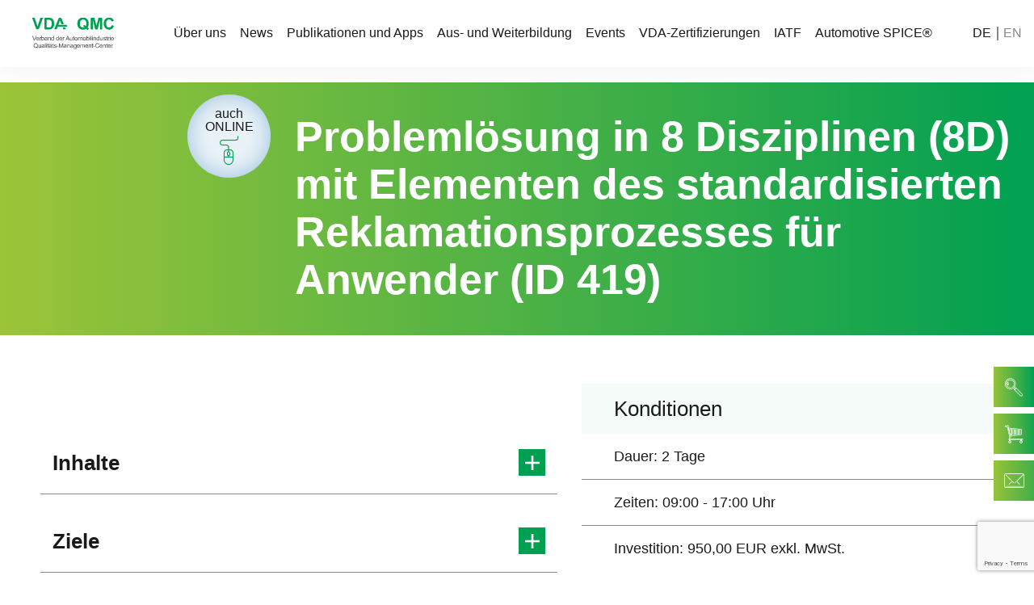

--- FILE ---
content_type: text/html; charset=UTF-8
request_url: https://vda-qmc.de/education/419-problemloesung-in-8-disziplinen-8d-mit-elementen-des-standardisierten-reklamationsprozesses-fuer-anwender/
body_size: 22290
content:
<!DOCTYPE html>
<html lang="de-DE">
<head>
    <meta charset="UTF-8">
    <meta http-equiv="X-UA-Compatible" content="IE=edge">
    <meta name="viewport" content="width=device-width, initial-scale=1">
    <meta name="format-detection" content="telephone=no">
    <title>Problemlösung in 8 Disziplinen (8D) mit Elementen des standardisierten Reklamationsprozesses für Anwender (ID 419) &#8211; VDA QMC</title>
<link crossorigin data-rocket-preconnect href="https://www.gstatic.com" rel="preconnect">
<link crossorigin data-rocket-preconnect href="https://vda-piwik.live.aperto.systems" rel="preconnect">
<link crossorigin data-rocket-preconnect href="https://www.google.com" rel="preconnect"><link rel="preload" data-rocket-preload as="image" href="https://vda-qmc.de/wp-content/uploads/2023/06/VDA_QMC_Logo_DE_Green_RGB-2.svg" fetchpriority="high">
<meta name='robots' content='max-image-preview:large' />
<link rel="alternate" hreflang="en" href="https://vda-qmc.de/en/education/419-problemloesung-in-8-disziplinen-8d-mit-elementen-des-standardisierten-reklamationsprozesses-fuer-anwender/" />
<link rel="alternate" hreflang="de" href="https://vda-qmc.de/education/419-problemloesung-in-8-disziplinen-8d-mit-elementen-des-standardisierten-reklamationsprozesses-fuer-anwender/" />
<link rel="alternate" hreflang="x-default" href="https://vda-qmc.de/education/419-problemloesung-in-8-disziplinen-8d-mit-elementen-des-standardisierten-reklamationsprozesses-fuer-anwender/" />

<link rel="alternate" title="oEmbed (JSON)" type="application/json+oembed" href="https://vda-qmc.de/wp-json/oembed/1.0/embed?url=https%3A%2F%2Fvda-qmc.de%2Feducation%2F419-problemloesung-in-8-disziplinen-8d-mit-elementen-des-standardisierten-reklamationsprozesses-fuer-anwender%2F" />
<link rel="alternate" title="oEmbed (XML)" type="text/xml+oembed" href="https://vda-qmc.de/wp-json/oembed/1.0/embed?url=https%3A%2F%2Fvda-qmc.de%2Feducation%2F419-problemloesung-in-8-disziplinen-8d-mit-elementen-des-standardisierten-reklamationsprozesses-fuer-anwender%2F&#038;format=xml" />
<style id='wp-img-auto-sizes-contain-inline-css'>
img:is([sizes=auto i],[sizes^="auto," i]){contain-intrinsic-size:3000px 1500px}
/*# sourceURL=wp-img-auto-sizes-contain-inline-css */
</style>
<style id='classic-theme-styles-inline-css'>
/*! This file is auto-generated */
.wp-block-button__link{color:#fff;background-color:#32373c;border-radius:9999px;box-shadow:none;text-decoration:none;padding:calc(.667em + 2px) calc(1.333em + 2px);font-size:1.125em}.wp-block-file__button{background:#32373c;color:#fff;text-decoration:none}
/*# sourceURL=/wp-includes/css/classic-themes.min.css */
</style>
<link rel='stylesheet' id='lbwps-styles-photoswipe5-main-css' href='https://vda-qmc.de/wp-content/plugins/lightbox-photoswipe/assets/ps5/styles/main.css?ver=5.7.2' media='all' />
<link rel='stylesheet' id='responsive-lightbox-imagelightbox-css' href='https://vda-qmc.de/wp-content/plugins/responsive-lightbox/assets/imagelightbox/imagelightbox.min.css?ver=1.0.0' media='all' />
<link rel='stylesheet' id='cms-navigation-style-base-css' href='https://vda-qmc.de/wp-content/plugins/wpml-cms-nav/res/css/cms-navigation-base.css?ver=1.5.6' media='screen' />
<link rel='stylesheet' id='cms-navigation-style-css' href='https://vda-qmc.de/wp-content/cache/background-css/1/vda-qmc.de/wp-content/plugins/wpml-cms-nav/res/css/cms-navigation.css?ver=1.5.6&wpr_t=1769178330' media='screen' />
<link rel='stylesheet' id='libs-css' href='https://vda-qmc.de/wp-content/themes/vda-qmc/assets/css/libs.min.css?ver=1.4' media='all' />
<link rel='stylesheet' id='style-css' href='https://vda-qmc.de/wp-content/cache/background-css/1/vda-qmc.de/wp-content/themes/vda-qmc/assets/css/style.min.css?ver=1.4&wpr_t=1769178330' media='all' />
<link rel='stylesheet' id='icomoon-css' href='https://vda-qmc.de/wp-content/themes/vda-qmc/assets/icomoon/style.css?ver=1.4' media='all' />
<link rel='stylesheet' id='my-style-css' href='https://vda-qmc.de/wp-content/cache/background-css/1/vda-qmc.de/wp-content/themes/vda-qmc/style.css?ver=1.4&wpr_t=1769178330' media='all' />
<link rel='stylesheet' id='borlabs-cookie-css' href='https://vda-qmc.de/wp-content/cache/borlabs-cookie/borlabs-cookie_1_de.css?ver=2.3.3-9' media='all' />
<style id='rocket-lazyload-inline-css'>
.rll-youtube-player{position:relative;padding-bottom:56.23%;height:0;overflow:hidden;max-width:100%;}.rll-youtube-player:focus-within{outline: 2px solid currentColor;outline-offset: 5px;}.rll-youtube-player iframe{position:absolute;top:0;left:0;width:100%;height:100%;z-index:100;background:0 0}.rll-youtube-player img{bottom:0;display:block;left:0;margin:auto;max-width:100%;width:100%;position:absolute;right:0;top:0;border:none;height:auto;-webkit-transition:.4s all;-moz-transition:.4s all;transition:.4s all}.rll-youtube-player img:hover{-webkit-filter:brightness(75%)}.rll-youtube-player .play{height:100%;width:100%;left:0;top:0;position:absolute;background:var(--wpr-bg-e215640a-7508-4356-9802-eea06bfbacc5) no-repeat center;background-color: transparent !important;cursor:pointer;border:none;}
/*# sourceURL=rocket-lazyload-inline-css */
</style>
<link rel='stylesheet' id='jquery.lightbox.min.css-css' href='https://vda-qmc.de/wp-content/cache/background-css/1/vda-qmc.de/wp-content/plugins/wp-jquery-lightbox/lightboxes/wp-jquery-lightbox/styles/lightbox.min.css?ver=2.3.4&wpr_t=1769178330' media='all' />
<link rel='stylesheet' id='jqlb-overrides-css' href='https://vda-qmc.de/wp-content/cache/background-css/1/vda-qmc.de/wp-content/plugins/wp-jquery-lightbox/lightboxes/wp-jquery-lightbox/styles/overrides.css?ver=2.3.4&wpr_t=1769178330' media='all' />
<style id='jqlb-overrides-inline-css'>

			#outerImageContainer {
				box-shadow: 0 0 4px 2px rgba(0,0,0,.2);
			}
			#imageContainer{
				padding: 6px;
			}
			#imageDataContainer {
				box-shadow: 0 -4px 0 0 #fff, 0 0 4px 2px rgba(0,0,0,.1);
				z-index: auto;
			}
			#prevArrow,
			#nextArrow{
				background-color: rgba(255,255,255,.7;
				color: #000000;
			}
/*# sourceURL=jqlb-overrides-inline-css */
</style>
<script id="wpml-cookie-js-extra">
var wpml_cookies = {"wp-wpml_current_language":{"value":"de","expires":1,"path":"/"}};
var wpml_cookies = {"wp-wpml_current_language":{"value":"de","expires":1,"path":"/"}};
//# sourceURL=wpml-cookie-js-extra
</script>
<script src="https://vda-qmc.de/wp-content/plugins/sitepress-multilingual-cms/res/js/cookies/language-cookie.js?ver=476000" id="wpml-cookie-js" defer data-wp-strategy="defer"></script>
<link rel="https://api.w.org/" href="https://vda-qmc.de/wp-json/" /><link rel="EditURI" type="application/rsd+xml" title="RSD" href="https://vda-qmc.de/xmlrpc.php?rsd" />
<meta name="generator" content="WordPress 6.9" />
<link rel="canonical" href="https://vda-qmc.de/education/419-problemloesung-in-8-disziplinen-8d-mit-elementen-des-standardisierten-reklamationsprozesses-fuer-anwender/" />
<link rel='shortlink' href='https://vda-qmc.de/?p=1662' />
<meta name="generator" content="WPML ver:4.7.6 stt:1,3;" />
<!-- Matomo -->
<script>
  var _paq = window._paq = window._paq || [];
  /* tracker methods like "setCustomDimension" should be called before "trackPageView" */
  _paq.push(["disableCookies"]);
  _paq.push(['trackPageView']);
  _paq.push(['enableLinkTracking']);
  (function() {
    var u="https://vda-piwik.live.aperto.systems/";
    _paq.push(['setTrackerUrl', u+'matomo.php']);
    _paq.push(['setSiteId', '12']);
    var d=document, g=d.createElement('script'), s=d.getElementsByTagName('script')[0];
    g.async=true; g.src=u+'matomo.js'; s.parentNode.insertBefore(g,s);
  })();
</script>
<!-- End Matomo Code --><link rel="icon" href="https://vda-qmc.de/wp-content/uploads/2023/04/favicon.svg" sizes="32x32" />
<link rel="icon" href="https://vda-qmc.de/wp-content/uploads/2023/04/favicon.svg" sizes="192x192" />
<link rel="apple-touch-icon" href="https://vda-qmc.de/wp-content/uploads/2023/04/favicon.svg" />
<meta name="msapplication-TileImage" content="https://vda-qmc.de/wp-content/uploads/2023/04/favicon.svg" />
<noscript><style id="rocket-lazyload-nojs-css">.rll-youtube-player, [data-lazy-src]{display:none !important;}</style></noscript>        <script>let post_title = 'Problemlösung in 8 Disziplinen (8D) mit Elementen des standardisierten Reklamationsprozesses für Anwender (ID 419)'</script>
    <style id='global-styles-inline-css'>
:root{--wp--preset--aspect-ratio--square: 1;--wp--preset--aspect-ratio--4-3: 4/3;--wp--preset--aspect-ratio--3-4: 3/4;--wp--preset--aspect-ratio--3-2: 3/2;--wp--preset--aspect-ratio--2-3: 2/3;--wp--preset--aspect-ratio--16-9: 16/9;--wp--preset--aspect-ratio--9-16: 9/16;--wp--preset--color--black: #000000;--wp--preset--color--cyan-bluish-gray: #abb8c3;--wp--preset--color--white: #ffffff;--wp--preset--color--pale-pink: #f78da7;--wp--preset--color--vivid-red: #cf2e2e;--wp--preset--color--luminous-vivid-orange: #ff6900;--wp--preset--color--luminous-vivid-amber: #fcb900;--wp--preset--color--light-green-cyan: #7bdcb5;--wp--preset--color--vivid-green-cyan: #00d084;--wp--preset--color--pale-cyan-blue: #8ed1fc;--wp--preset--color--vivid-cyan-blue: #0693e3;--wp--preset--color--vivid-purple: #9b51e0;--wp--preset--gradient--vivid-cyan-blue-to-vivid-purple: linear-gradient(135deg,rgb(6,147,227) 0%,rgb(155,81,224) 100%);--wp--preset--gradient--light-green-cyan-to-vivid-green-cyan: linear-gradient(135deg,rgb(122,220,180) 0%,rgb(0,208,130) 100%);--wp--preset--gradient--luminous-vivid-amber-to-luminous-vivid-orange: linear-gradient(135deg,rgb(252,185,0) 0%,rgb(255,105,0) 100%);--wp--preset--gradient--luminous-vivid-orange-to-vivid-red: linear-gradient(135deg,rgb(255,105,0) 0%,rgb(207,46,46) 100%);--wp--preset--gradient--very-light-gray-to-cyan-bluish-gray: linear-gradient(135deg,rgb(238,238,238) 0%,rgb(169,184,195) 100%);--wp--preset--gradient--cool-to-warm-spectrum: linear-gradient(135deg,rgb(74,234,220) 0%,rgb(151,120,209) 20%,rgb(207,42,186) 40%,rgb(238,44,130) 60%,rgb(251,105,98) 80%,rgb(254,248,76) 100%);--wp--preset--gradient--blush-light-purple: linear-gradient(135deg,rgb(255,206,236) 0%,rgb(152,150,240) 100%);--wp--preset--gradient--blush-bordeaux: linear-gradient(135deg,rgb(254,205,165) 0%,rgb(254,45,45) 50%,rgb(107,0,62) 100%);--wp--preset--gradient--luminous-dusk: linear-gradient(135deg,rgb(255,203,112) 0%,rgb(199,81,192) 50%,rgb(65,88,208) 100%);--wp--preset--gradient--pale-ocean: linear-gradient(135deg,rgb(255,245,203) 0%,rgb(182,227,212) 50%,rgb(51,167,181) 100%);--wp--preset--gradient--electric-grass: linear-gradient(135deg,rgb(202,248,128) 0%,rgb(113,206,126) 100%);--wp--preset--gradient--midnight: linear-gradient(135deg,rgb(2,3,129) 0%,rgb(40,116,252) 100%);--wp--preset--font-size--small: 13px;--wp--preset--font-size--medium: 20px;--wp--preset--font-size--large: 36px;--wp--preset--font-size--x-large: 42px;--wp--preset--spacing--20: 0.44rem;--wp--preset--spacing--30: 0.67rem;--wp--preset--spacing--40: 1rem;--wp--preset--spacing--50: 1.5rem;--wp--preset--spacing--60: 2.25rem;--wp--preset--spacing--70: 3.38rem;--wp--preset--spacing--80: 5.06rem;--wp--preset--shadow--natural: 6px 6px 9px rgba(0, 0, 0, 0.2);--wp--preset--shadow--deep: 12px 12px 50px rgba(0, 0, 0, 0.4);--wp--preset--shadow--sharp: 6px 6px 0px rgba(0, 0, 0, 0.2);--wp--preset--shadow--outlined: 6px 6px 0px -3px rgb(255, 255, 255), 6px 6px rgb(0, 0, 0);--wp--preset--shadow--crisp: 6px 6px 0px rgb(0, 0, 0);}:where(.is-layout-flex){gap: 0.5em;}:where(.is-layout-grid){gap: 0.5em;}body .is-layout-flex{display: flex;}.is-layout-flex{flex-wrap: wrap;align-items: center;}.is-layout-flex > :is(*, div){margin: 0;}body .is-layout-grid{display: grid;}.is-layout-grid > :is(*, div){margin: 0;}:where(.wp-block-columns.is-layout-flex){gap: 2em;}:where(.wp-block-columns.is-layout-grid){gap: 2em;}:where(.wp-block-post-template.is-layout-flex){gap: 1.25em;}:where(.wp-block-post-template.is-layout-grid){gap: 1.25em;}.has-black-color{color: var(--wp--preset--color--black) !important;}.has-cyan-bluish-gray-color{color: var(--wp--preset--color--cyan-bluish-gray) !important;}.has-white-color{color: var(--wp--preset--color--white) !important;}.has-pale-pink-color{color: var(--wp--preset--color--pale-pink) !important;}.has-vivid-red-color{color: var(--wp--preset--color--vivid-red) !important;}.has-luminous-vivid-orange-color{color: var(--wp--preset--color--luminous-vivid-orange) !important;}.has-luminous-vivid-amber-color{color: var(--wp--preset--color--luminous-vivid-amber) !important;}.has-light-green-cyan-color{color: var(--wp--preset--color--light-green-cyan) !important;}.has-vivid-green-cyan-color{color: var(--wp--preset--color--vivid-green-cyan) !important;}.has-pale-cyan-blue-color{color: var(--wp--preset--color--pale-cyan-blue) !important;}.has-vivid-cyan-blue-color{color: var(--wp--preset--color--vivid-cyan-blue) !important;}.has-vivid-purple-color{color: var(--wp--preset--color--vivid-purple) !important;}.has-black-background-color{background-color: var(--wp--preset--color--black) !important;}.has-cyan-bluish-gray-background-color{background-color: var(--wp--preset--color--cyan-bluish-gray) !important;}.has-white-background-color{background-color: var(--wp--preset--color--white) !important;}.has-pale-pink-background-color{background-color: var(--wp--preset--color--pale-pink) !important;}.has-vivid-red-background-color{background-color: var(--wp--preset--color--vivid-red) !important;}.has-luminous-vivid-orange-background-color{background-color: var(--wp--preset--color--luminous-vivid-orange) !important;}.has-luminous-vivid-amber-background-color{background-color: var(--wp--preset--color--luminous-vivid-amber) !important;}.has-light-green-cyan-background-color{background-color: var(--wp--preset--color--light-green-cyan) !important;}.has-vivid-green-cyan-background-color{background-color: var(--wp--preset--color--vivid-green-cyan) !important;}.has-pale-cyan-blue-background-color{background-color: var(--wp--preset--color--pale-cyan-blue) !important;}.has-vivid-cyan-blue-background-color{background-color: var(--wp--preset--color--vivid-cyan-blue) !important;}.has-vivid-purple-background-color{background-color: var(--wp--preset--color--vivid-purple) !important;}.has-black-border-color{border-color: var(--wp--preset--color--black) !important;}.has-cyan-bluish-gray-border-color{border-color: var(--wp--preset--color--cyan-bluish-gray) !important;}.has-white-border-color{border-color: var(--wp--preset--color--white) !important;}.has-pale-pink-border-color{border-color: var(--wp--preset--color--pale-pink) !important;}.has-vivid-red-border-color{border-color: var(--wp--preset--color--vivid-red) !important;}.has-luminous-vivid-orange-border-color{border-color: var(--wp--preset--color--luminous-vivid-orange) !important;}.has-luminous-vivid-amber-border-color{border-color: var(--wp--preset--color--luminous-vivid-amber) !important;}.has-light-green-cyan-border-color{border-color: var(--wp--preset--color--light-green-cyan) !important;}.has-vivid-green-cyan-border-color{border-color: var(--wp--preset--color--vivid-green-cyan) !important;}.has-pale-cyan-blue-border-color{border-color: var(--wp--preset--color--pale-cyan-blue) !important;}.has-vivid-cyan-blue-border-color{border-color: var(--wp--preset--color--vivid-cyan-blue) !important;}.has-vivid-purple-border-color{border-color: var(--wp--preset--color--vivid-purple) !important;}.has-vivid-cyan-blue-to-vivid-purple-gradient-background{background: var(--wp--preset--gradient--vivid-cyan-blue-to-vivid-purple) !important;}.has-light-green-cyan-to-vivid-green-cyan-gradient-background{background: var(--wp--preset--gradient--light-green-cyan-to-vivid-green-cyan) !important;}.has-luminous-vivid-amber-to-luminous-vivid-orange-gradient-background{background: var(--wp--preset--gradient--luminous-vivid-amber-to-luminous-vivid-orange) !important;}.has-luminous-vivid-orange-to-vivid-red-gradient-background{background: var(--wp--preset--gradient--luminous-vivid-orange-to-vivid-red) !important;}.has-very-light-gray-to-cyan-bluish-gray-gradient-background{background: var(--wp--preset--gradient--very-light-gray-to-cyan-bluish-gray) !important;}.has-cool-to-warm-spectrum-gradient-background{background: var(--wp--preset--gradient--cool-to-warm-spectrum) !important;}.has-blush-light-purple-gradient-background{background: var(--wp--preset--gradient--blush-light-purple) !important;}.has-blush-bordeaux-gradient-background{background: var(--wp--preset--gradient--blush-bordeaux) !important;}.has-luminous-dusk-gradient-background{background: var(--wp--preset--gradient--luminous-dusk) !important;}.has-pale-ocean-gradient-background{background: var(--wp--preset--gradient--pale-ocean) !important;}.has-electric-grass-gradient-background{background: var(--wp--preset--gradient--electric-grass) !important;}.has-midnight-gradient-background{background: var(--wp--preset--gradient--midnight) !important;}.has-small-font-size{font-size: var(--wp--preset--font-size--small) !important;}.has-medium-font-size{font-size: var(--wp--preset--font-size--medium) !important;}.has-large-font-size{font-size: var(--wp--preset--font-size--large) !important;}.has-x-large-font-size{font-size: var(--wp--preset--font-size--x-large) !important;}
/*# sourceURL=global-styles-inline-css */
</style>
<link rel='stylesheet' id='contact-form-7-css' href='https://vda-qmc.de/wp-content/plugins/contact-form-7/includes/css/styles.css?ver=6.0.6' media='all' />
<style id="rocket-lazyrender-inline-css">[data-wpr-lazyrender] {content-visibility: auto;}</style><style id="wpr-lazyload-bg-container"></style><style id="wpr-lazyload-bg-exclusion"></style>
<noscript>
<style id="wpr-lazyload-bg-nostyle">#menu-wrap a.trigger, #menu-wrap a.trigger:hover, #menu-wrap a.trigger:visited{--wpr-bg-931ae0af-49ae-4b3c-8a67-6e68a5d8c002: url('https://vda-qmc.de/wp-content/plugins/wpml-cms-nav/res/img/cms-nav-dark-s.gif');}.b-select{--wpr-bg-6c494b53-65b6-480a-961a-b6b94d493517: url('https://vda-qmc.de/wp-content/themes/vda-qmc/assets/img/select-arrow.svg');}.b-error__wrapper{--wpr-bg-928e732f-e1fe-4ab6-a1b9-cce730f63cfb: url('https://vda-qmc.de/wp-content/themes/vda-qmc/assets/img/error-bg.png');}.fancy-images__item:before{--wpr-bg-8ea1b63b-ce03-445e-a3e7-e64b7c28a610: url('https://vda-qmc.de/wp-content/themes/vda-qmc/assets/img/resize-line.svg');}.b-header .b-logo{--wpr-bg-d1db4f1b-b760-4531-9f7c-19fd40cca886: url('https://vda-qmc.de/wp-content/themes/vda-qmc/assets/img/flogo.svg');}.b-header.header-fix .b-logo{--wpr-bg-ca1e8c5b-e3cc-414e-8dd9-21e0b56da680: url('https://vda-qmc.de/wp-content/themes/vda-qmc/assets/img/flogo.svg');}.b-publications__bottom{--wpr-bg-0c28d994-4473-41e1-a43a-4c42d57cd6e3: url('https://vda-qmc.de/wp-content/themes/vda-qmc/assets/img/green-bg.png');}.b-partners__col:after{--wpr-bg-7420e0a8-c6eb-4650-86aa-d02067f9eefe: url('https://vda-qmc.de/wp-content/themes/vda-qmc/assets/img/prborder.png');}.b-block{--wpr-bg-322e671f-809d-4412-97a0-1cfd8de89100: url('https://vda-qmc.de/wp-content/themes/vda-qmc/assets/img/cta-bg.png');}.green-block{--wpr-bg-18705709-bffd-49c9-880f-17c4f32e0807: url('https://vda-qmc.de/wp-content/themes/vda-qmc/assets/img/green-block-bg.png');}body .b-promo.b-promo__blue_img{--wpr-bg-fb8324cf-17c9-4f54-8166-74ae45acff64: url('https://vda-qmc.de/wp-content/themes/vda-qmc/assets/img/promo__blue_img.jpg');}#table_of_downloads_2_3 thead img{--wpr-bg-838edc7a-fb42-4781-8ff7-8f89ede3cd5d: url('https://vda-qmc.de/wp-content/uploads/2025/06/download.svg');}#nextLink,#prevLink{--wpr-bg-92bc488e-b294-43a1-a305-f6ae30d281e6: url('https://vda-qmc.de/wp-content/plugins/wp-jquery-lightbox/lightboxes/wp-jquery-lightbox/styles/images/blank.gif');}#prevLink:hover,#prevLink:visited:hover{--wpr-bg-a8ca7fa8-6b52-4dee-8055-855d45a3872b: url('https://vda-qmc.de/wp-content/plugins/wp-jquery-lightbox/lightboxes/wp-jquery-lightbox/styles/images/prev.gif');}#nextLink:hover,#nextLink:visited:hover{--wpr-bg-16021d7b-9b75-4ca7-8ed2-a1ed6be47562: url('https://vda-qmc.de/wp-content/plugins/wp-jquery-lightbox/lightboxes/wp-jquery-lightbox/styles/images/next.gif');}#jqlb_spinner{--wpr-bg-42c10b21-70a8-47aa-82a3-72df92e45ee0: url('https://vda-qmc.de/wp-content/plugins/wp-jquery-lightbox/lightboxes/wp-jquery-lightbox/styles/images/loading.gif');}#jqlb_closelabel{--wpr-bg-e68ea086-6a10-4c39-a915-38cec9989e00: url('https://vda-qmc.de/wp-content/plugins/wp-jquery-lightbox/lightboxes/wp-jquery-lightbox/styles/images/closelabel.gif');}#prevLink.touch-device{--wpr-bg-42f1ac17-fd18-48df-8d71-d40ef3ab6d0c: url('https://vda-qmc.de/wp-content/plugins/wp-jquery-lightbox/lightboxes/wp-jquery-lightbox/styles/images/prev.gif');}#nextLink.touch-device{--wpr-bg-1c76f094-142f-4738-acde-904013eb6d59: url('https://vda-qmc.de/wp-content/plugins/wp-jquery-lightbox/lightboxes/wp-jquery-lightbox/styles/images/next.gif');}.rll-youtube-player .play{--wpr-bg-e215640a-7508-4356-9802-eea06bfbacc5: url('https://vda-qmc.de/wp-content/plugins/wp-rocket/assets/img/youtube.png');}</style>
</noscript>
<script type="application/javascript">const rocket_pairs = [{"selector":"#menu-wrap a.trigger, #menu-wrap a.trigger","style":"#menu-wrap a.trigger, #menu-wrap a.trigger:hover, #menu-wrap a.trigger:visited{--wpr-bg-931ae0af-49ae-4b3c-8a67-6e68a5d8c002: url('https:\/\/vda-qmc.de\/wp-content\/plugins\/wpml-cms-nav\/res\/img\/cms-nav-dark-s.gif');}","hash":"931ae0af-49ae-4b3c-8a67-6e68a5d8c002","url":"https:\/\/vda-qmc.de\/wp-content\/plugins\/wpml-cms-nav\/res\/img\/cms-nav-dark-s.gif"},{"selector":".b-select","style":".b-select{--wpr-bg-6c494b53-65b6-480a-961a-b6b94d493517: url('https:\/\/vda-qmc.de\/wp-content\/themes\/vda-qmc\/assets\/img\/select-arrow.svg');}","hash":"6c494b53-65b6-480a-961a-b6b94d493517","url":"https:\/\/vda-qmc.de\/wp-content\/themes\/vda-qmc\/assets\/img\/select-arrow.svg"},{"selector":".b-error__wrapper","style":".b-error__wrapper{--wpr-bg-928e732f-e1fe-4ab6-a1b9-cce730f63cfb: url('https:\/\/vda-qmc.de\/wp-content\/themes\/vda-qmc\/assets\/img\/error-bg.png');}","hash":"928e732f-e1fe-4ab6-a1b9-cce730f63cfb","url":"https:\/\/vda-qmc.de\/wp-content\/themes\/vda-qmc\/assets\/img\/error-bg.png"},{"selector":".fancy-images__item","style":".fancy-images__item:before{--wpr-bg-8ea1b63b-ce03-445e-a3e7-e64b7c28a610: url('https:\/\/vda-qmc.de\/wp-content\/themes\/vda-qmc\/assets\/img\/resize-line.svg');}","hash":"8ea1b63b-ce03-445e-a3e7-e64b7c28a610","url":"https:\/\/vda-qmc.de\/wp-content\/themes\/vda-qmc\/assets\/img\/resize-line.svg"},{"selector":".b-header .b-logo","style":".b-header .b-logo{--wpr-bg-d1db4f1b-b760-4531-9f7c-19fd40cca886: url('https:\/\/vda-qmc.de\/wp-content\/themes\/vda-qmc\/assets\/img\/flogo.svg');}","hash":"d1db4f1b-b760-4531-9f7c-19fd40cca886","url":"https:\/\/vda-qmc.de\/wp-content\/themes\/vda-qmc\/assets\/img\/flogo.svg"},{"selector":".b-header.header-fix .b-logo","style":".b-header.header-fix .b-logo{--wpr-bg-ca1e8c5b-e3cc-414e-8dd9-21e0b56da680: url('https:\/\/vda-qmc.de\/wp-content\/themes\/vda-qmc\/assets\/img\/flogo.svg');}","hash":"ca1e8c5b-e3cc-414e-8dd9-21e0b56da680","url":"https:\/\/vda-qmc.de\/wp-content\/themes\/vda-qmc\/assets\/img\/flogo.svg"},{"selector":".b-publications__bottom","style":".b-publications__bottom{--wpr-bg-0c28d994-4473-41e1-a43a-4c42d57cd6e3: url('https:\/\/vda-qmc.de\/wp-content\/themes\/vda-qmc\/assets\/img\/green-bg.png');}","hash":"0c28d994-4473-41e1-a43a-4c42d57cd6e3","url":"https:\/\/vda-qmc.de\/wp-content\/themes\/vda-qmc\/assets\/img\/green-bg.png"},{"selector":".b-partners__col","style":".b-partners__col:after{--wpr-bg-7420e0a8-c6eb-4650-86aa-d02067f9eefe: url('https:\/\/vda-qmc.de\/wp-content\/themes\/vda-qmc\/assets\/img\/prborder.png');}","hash":"7420e0a8-c6eb-4650-86aa-d02067f9eefe","url":"https:\/\/vda-qmc.de\/wp-content\/themes\/vda-qmc\/assets\/img\/prborder.png"},{"selector":".b-block","style":".b-block{--wpr-bg-322e671f-809d-4412-97a0-1cfd8de89100: url('https:\/\/vda-qmc.de\/wp-content\/themes\/vda-qmc\/assets\/img\/cta-bg.png');}","hash":"322e671f-809d-4412-97a0-1cfd8de89100","url":"https:\/\/vda-qmc.de\/wp-content\/themes\/vda-qmc\/assets\/img\/cta-bg.png"},{"selector":".green-block","style":".green-block{--wpr-bg-18705709-bffd-49c9-880f-17c4f32e0807: url('https:\/\/vda-qmc.de\/wp-content\/themes\/vda-qmc\/assets\/img\/green-block-bg.png');}","hash":"18705709-bffd-49c9-880f-17c4f32e0807","url":"https:\/\/vda-qmc.de\/wp-content\/themes\/vda-qmc\/assets\/img\/green-block-bg.png"},{"selector":"body .b-promo.b-promo__blue_img","style":"body .b-promo.b-promo__blue_img{--wpr-bg-fb8324cf-17c9-4f54-8166-74ae45acff64: url('https:\/\/vda-qmc.de\/wp-content\/themes\/vda-qmc\/assets\/img\/promo__blue_img.jpg');}","hash":"fb8324cf-17c9-4f54-8166-74ae45acff64","url":"https:\/\/vda-qmc.de\/wp-content\/themes\/vda-qmc\/assets\/img\/promo__blue_img.jpg"},{"selector":"#table_of_downloads_2_3 thead img","style":"#table_of_downloads_2_3 thead img{--wpr-bg-838edc7a-fb42-4781-8ff7-8f89ede3cd5d: url('https:\/\/vda-qmc.de\/wp-content\/uploads\/2025\/06\/download.svg');}","hash":"838edc7a-fb42-4781-8ff7-8f89ede3cd5d","url":"https:\/\/vda-qmc.de\/wp-content\/uploads\/2025\/06\/download.svg"},{"selector":"#nextLink,#prevLink","style":"#nextLink,#prevLink{--wpr-bg-92bc488e-b294-43a1-a305-f6ae30d281e6: url('https:\/\/vda-qmc.de\/wp-content\/plugins\/wp-jquery-lightbox\/lightboxes\/wp-jquery-lightbox\/styles\/images\/blank.gif');}","hash":"92bc488e-b294-43a1-a305-f6ae30d281e6","url":"https:\/\/vda-qmc.de\/wp-content\/plugins\/wp-jquery-lightbox\/lightboxes\/wp-jquery-lightbox\/styles\/images\/blank.gif"},{"selector":"#prevLink","style":"#prevLink:hover,#prevLink:visited:hover{--wpr-bg-a8ca7fa8-6b52-4dee-8055-855d45a3872b: url('https:\/\/vda-qmc.de\/wp-content\/plugins\/wp-jquery-lightbox\/lightboxes\/wp-jquery-lightbox\/styles\/images\/prev.gif');}","hash":"a8ca7fa8-6b52-4dee-8055-855d45a3872b","url":"https:\/\/vda-qmc.de\/wp-content\/plugins\/wp-jquery-lightbox\/lightboxes\/wp-jquery-lightbox\/styles\/images\/prev.gif"},{"selector":"#nextLink","style":"#nextLink:hover,#nextLink:visited:hover{--wpr-bg-16021d7b-9b75-4ca7-8ed2-a1ed6be47562: url('https:\/\/vda-qmc.de\/wp-content\/plugins\/wp-jquery-lightbox\/lightboxes\/wp-jquery-lightbox\/styles\/images\/next.gif');}","hash":"16021d7b-9b75-4ca7-8ed2-a1ed6be47562","url":"https:\/\/vda-qmc.de\/wp-content\/plugins\/wp-jquery-lightbox\/lightboxes\/wp-jquery-lightbox\/styles\/images\/next.gif"},{"selector":"#jqlb_spinner","style":"#jqlb_spinner{--wpr-bg-42c10b21-70a8-47aa-82a3-72df92e45ee0: url('https:\/\/vda-qmc.de\/wp-content\/plugins\/wp-jquery-lightbox\/lightboxes\/wp-jquery-lightbox\/styles\/images\/loading.gif');}","hash":"42c10b21-70a8-47aa-82a3-72df92e45ee0","url":"https:\/\/vda-qmc.de\/wp-content\/plugins\/wp-jquery-lightbox\/lightboxes\/wp-jquery-lightbox\/styles\/images\/loading.gif"},{"selector":"#jqlb_closelabel","style":"#jqlb_closelabel{--wpr-bg-e68ea086-6a10-4c39-a915-38cec9989e00: url('https:\/\/vda-qmc.de\/wp-content\/plugins\/wp-jquery-lightbox\/lightboxes\/wp-jquery-lightbox\/styles\/images\/closelabel.gif');}","hash":"e68ea086-6a10-4c39-a915-38cec9989e00","url":"https:\/\/vda-qmc.de\/wp-content\/plugins\/wp-jquery-lightbox\/lightboxes\/wp-jquery-lightbox\/styles\/images\/closelabel.gif"},{"selector":"#prevLink.touch-device","style":"#prevLink.touch-device{--wpr-bg-42f1ac17-fd18-48df-8d71-d40ef3ab6d0c: url('https:\/\/vda-qmc.de\/wp-content\/plugins\/wp-jquery-lightbox\/lightboxes\/wp-jquery-lightbox\/styles\/images\/prev.gif');}","hash":"42f1ac17-fd18-48df-8d71-d40ef3ab6d0c","url":"https:\/\/vda-qmc.de\/wp-content\/plugins\/wp-jquery-lightbox\/lightboxes\/wp-jquery-lightbox\/styles\/images\/prev.gif"},{"selector":"#nextLink.touch-device","style":"#nextLink.touch-device{--wpr-bg-1c76f094-142f-4738-acde-904013eb6d59: url('https:\/\/vda-qmc.de\/wp-content\/plugins\/wp-jquery-lightbox\/lightboxes\/wp-jquery-lightbox\/styles\/images\/next.gif');}","hash":"1c76f094-142f-4738-acde-904013eb6d59","url":"https:\/\/vda-qmc.de\/wp-content\/plugins\/wp-jquery-lightbox\/lightboxes\/wp-jquery-lightbox\/styles\/images\/next.gif"},{"selector":".rll-youtube-player .play","style":".rll-youtube-player .play{--wpr-bg-e215640a-7508-4356-9802-eea06bfbacc5: url('https:\/\/vda-qmc.de\/wp-content\/plugins\/wp-rocket\/assets\/img\/youtube.png');}","hash":"e215640a-7508-4356-9802-eea06bfbacc5","url":"https:\/\/vda-qmc.de\/wp-content\/plugins\/wp-rocket\/assets\/img\/youtube.png"}]; const rocket_excluded_pairs = [];</script><meta name="generator" content="WP Rocket 3.19.0.1" data-wpr-features="wpr_lazyload_css_bg_img wpr_lazyload_images wpr_lazyload_iframes wpr_preconnect_external_domains wpr_automatic_lazy_rendering wpr_oci wpr_preload_links wpr_desktop" /></head>
<body class="wp-singular education-template-default single single-education postid-1662 wp-custom-logo wp-theme-vda-qmc">
<div  class="b-container">
    <header  class="b-header">
        <div  class="container">
            <a href="https://vda-qmc.de" class="b-logo">
                <img fetchpriority="high" src="https://vda-qmc.de/wp-content/uploads/2023/06/VDA_QMC_Logo_DE_Green_RGB-2.svg" alt="Logo">
            </a>
            <nav class="b-nav">
                <ul id="menu-header" class=""><li id="menu-item-381" class="menu-item menu-item-type-post_type menu-item-object-page menu-item-has-children menu-item-381 b-drop"><i class="icon-icon-chevron-right"></i><a href="https://vda-qmc.de/ueber-uns/">Über uns</a><div class="b-dropdown"><div class="b-dropdown__left"><div class="b-dropdown__left-title">Über uns</div><p>Informationen zum Qualitäts-Management-Center (QMC) im Verband der Automobilindustrie (VDA)</p>
<a href="https://vda-qmc.de/ueber-uns/" target="" class="orange-btn ripple">Mehr erfahren</a></div><div class="b-dropdown__right">
<ul>
	<li id="menu-item-382" class="menu-item menu-item-type-post_type menu-item-object-page menu-item-382"><a href="https://vda-qmc.de/ueber-uns/gremien/">Gremien</a></li>
	<li id="menu-item-1260" class="menu-item menu-item-type-custom menu-item-object-custom menu-item-has-children menu-item-1260 sub"><a href="#">Standorte<i class="icon-icon-chevron-right"></i></a><div class="sub-menu">
	<ul>
		<li id="menu-item-1099" class="menu-item menu-item-type-post_type menu-item-object-page menu-item-1099"><a href="https://vda-qmc.de/ueber-uns/standort-berlin/">Standort Berlin</a></li>
		<li id="menu-item-1100" class="menu-item menu-item-type-custom menu-item-object-custom menu-item-1100"><a href="http://www.vdachina.com.cn">Standort in China</a></li>
	</ul>
</div></li>
	<li id="menu-item-3754" class="menu-item menu-item-type-post_type menu-item-object-page menu-item-3754"><a href="https://vda-qmc.de/ueber-uns/stellenangebote-2/">Stellenangebote</a></li>
</ul>
</div></div></li>
<li id="menu-item-15804" class="menu-item menu-item-type-post_type menu-item-object-page menu-item-has-children menu-item-15804 b-drop"><i class="icon-icon-chevron-right"></i><a href="https://vda-qmc.de/news-3/">News</a><div class="b-dropdown"><div class="b-dropdown__left"><div class="b-dropdown__left-title">News & Aktuelles</div><p>Spannende Neuigkeiten des VDA QMC zu Events, Publikationen, Qualifizierungsangeboten der Aus- und Weiterbildung u. v. m.</p>
<a href="https://vda-qmc.de/news-3/" target="" class="orange-btn ripple">Mehr erfahren</a></div><div class="b-dropdown__right">
<ul>
	<li id="menu-item-4457" class="menu-item menu-item-type-post_type menu-item-object-page menu-item-4457"><a href="https://vda-qmc.de/ueber-uns/presseberichte/">Presseberichte / Newsletter</a></li>
</ul>
</div></div></li>
<li id="menu-item-1079" class="menu-item menu-item-type-post_type menu-item-object-page menu-item-has-children menu-item-1079 b-drop"><i class="icon-icon-chevron-right"></i><a href="https://vda-qmc.de/publikationen-und-apps/">Publikationen und Apps</a><div class="b-dropdown"><div class="b-dropdown__left"><div class="b-dropdown__left-title">Publikationen und Apps</div><p>Offizielle Veröffentlichungen der Projektgruppen und Arbeitskreise unter Steuerung des Qualitäts-Management-Ausschusses (QMA) im QMC</p>
<a href="https://vda-qmc.de/publikationen-und-apps/" target="" class="orange-btn ripple">Mehr erfahren</a></div><div class="b-dropdown__right">
<ul>
	<li id="menu-item-388" class="menu-item menu-item-type-post_type menu-item-object-page menu-item-388"><a href="https://vda-qmc.de/publikationen-und-apps/vda-baende-im-weltweiten-netzwerk/">VDA-Bände im weltweiten Netzwerk</a></li>
	<li id="menu-item-1108" class="menu-item menu-item-type-post_type menu-item-object-page menu-item-1108"><a href="https://vda-qmc.de/publikationen-und-apps/gelbbaende/">Gelbbände</a></li>
	<li id="menu-item-389" class="menu-item menu-item-type-post_type menu-item-object-page menu-item-389"><a href="https://vda-qmc.de/publikationen-und-apps/vda-baende-zum-download/">VDA-Bände zum Download</a></li>
	<li id="menu-item-396" class="menu-item menu-item-type-post_type menu-item-object-page menu-item-396"><a href="https://vda-qmc.de/publikationen-und-apps/internetportal/">Internetportal</a></li>
	<li id="menu-item-1107" class="menu-item menu-item-type-post_type menu-item-object-page menu-item-1107"><a href="https://vda-qmc.de/publikationen-und-apps/zurueckgezogene-baende/">Zurückgezogene Bände</a></li>
	<li id="menu-item-391" class="menu-item menu-item-type-post_type menu-item-object-page menu-item-391"><a href="https://vda-qmc.de/publikationen-und-apps/faq-und-si-zu-vda-regelwerken/">FAQ und SI zu VDA-Regelwerken</a></li>
	<li id="menu-item-2641" class="menu-item menu-item-type-post_type menu-item-object-page menu-item-2641"><a href="https://vda-qmc.de/publikationen-und-apps/qdx/">QDX</a></li>
	<li id="menu-item-5400" class="menu-item menu-item-type-post_type menu-item-object-page menu-item-5400"><a href="https://vda-qmc.de/publikationen-und-apps/glossar/">Online-Glossar</a></li>
</ul>
</div></div></li>
<li id="menu-item-398" class="menu-item menu-item-type-post_type menu-item-object-page menu-item-has-children menu-item-398 b-drop"><i class="icon-icon-chevron-right"></i><a href="https://vda-qmc.de/aus-und-weiterbildung/">Aus- und Weiterbildung</a><div class="b-dropdown"><div class="b-dropdown__left"><div class="b-dropdown__left-title">Aus- und Weiterbildung</div><p>Anwendungsorientierte Trainingskonzepte.<br />
Fachkompetente Trainer/innen.<br />
Weltweite Repräsentanz.</p>
<a href="https://vda-qmc.de/aus-und-weiterbildung/" target="" class="orange-btn ripple">Mehr erfahren</a></div><div class="b-dropdown__right">
<ul>
	<li id="menu-item-400" class="menu-item menu-item-type-post_type menu-item-object-page menu-item-400"><a href="https://vda-qmc.de/aus-und-weiterbildung/schulungsangebot/">Schulungsangebot</a></li>
	<li id="menu-item-14839" class="menu-item menu-item-type-post_type menu-item-object-page menu-item-14839"><a href="https://vda-qmc.de/aus-und-weiterbildung/qualifizierung-zum-zur-qualitaetsmanager-in/">Qualifizierung zum/zur Qualitätsmanager/in</a></li>
	<li id="menu-item-401" class="menu-item menu-item-type-post_type menu-item-object-page menu-item-401"><a href="https://vda-qmc.de/aus-und-weiterbildung/weltweites-netzwerk/">Weltweites Lizenzpartner-Netzwerk</a></li>
	<li id="menu-item-3177" class="menu-item menu-item-type-post_type menu-item-object-page menu-item-3177"><a href="https://vda-qmc.de/aus-und-weiterbildung/verlaengerungsantraege/">Verlängerungsanträge</a></li>
	<li id="menu-item-1277" class="menu-item menu-item-type-post_type menu-item-object-page menu-item-1277"><a href="https://vda-qmc.de/aus-und-weiterbildung/vda-6-3-faq/">VDA 6.3 – FAQ</a></li>
	<li id="menu-item-399" class="menu-item menu-item-type-post_type menu-item-object-page menu-item-399"><a href="https://vda-qmc.de/aus-und-weiterbildung/faq/">FAQ</a></li>
</ul>
</div></div></li>
<li id="menu-item-430" class="menu-item menu-item-type-post_type menu-item-object-page menu-item-430"><a href="https://vda-qmc.de/veranstaltungen/">Events</a></li>
<li id="menu-item-402" class="menu-item menu-item-type-post_type menu-item-object-page menu-item-has-children menu-item-402 b-drop"><i class="icon-icon-chevron-right"></i><a href="https://vda-qmc.de/vda-zertifizierungen/">VDA-Zertifizierungen</a><div class="b-dropdown"><div class="b-dropdown__left"><div class="b-dropdown__left-title">VDA-Zertifizierungen</div><p>Zertifizierungen, entwickelt vom VDA QMC zur Sicherstellung der Qualität von Produkten, Produktionsmitteln und Dienstleistungen und in der Automobilindustrie</p>
<a href="https://vda-qmc.de/vda-zertifizierungen/" target="" class="orange-btn ripple">Mehr erfahren</a></div><div class="b-dropdown__right">
<ul>
	<li id="menu-item-403" class="menu-item menu-item-type-post_type menu-item-object-page menu-item-403"><a href="https://vda-qmc.de/vda-zertifizierungen/adblue/">AdBlue</a></li>
	<li id="menu-item-1261" class="menu-item menu-item-type-custom menu-item-object-custom menu-item-has-children menu-item-1261 sub"><a href="http://vda-qmc.de/vda-zertifizierungen/vda-6-x/">VDA 6.X<i class="icon-icon-chevron-right"></i></a><div class="sub-menu">
	<ul>
		<li id="menu-item-416" class="menu-item menu-item-type-post_type menu-item-object-page menu-item-416"><a href="https://vda-qmc.de/vda-zertifizierungen/vda-6-x/">Über die VDA 6.X-Standards</a></li>
		<li id="menu-item-5873" class="menu-item menu-item-type-post_type menu-item-object-page menu-item-5873"><a href="https://vda-qmc.de/vda-zertifizierungen/vda-6-x/faqs-und-sis-zu-den-vda-6-x-standards-2/">FAQs und SIs zu den VDA 6.X-Standards</a></li>
		<li id="menu-item-5867" class="menu-item menu-item-type-post_type menu-item-object-page menu-item-5867"><a href="https://vda-qmc.de/vda-zertifizierungen/vda-6-x/faqs-und-sis-zu-den-vda-6-x-standards/">Fragen zu den VDA 6.X-Standards</a></li>
		<li id="menu-item-3888" class="menu-item menu-item-type-post_type menu-item-object-page menu-item-3888"><a href="https://vda-qmc.de/vda-zertifizierungen/vda-6-x/vda-zertifizierungsgesellschaften/">VDA 6.X-Zertifizierungsgesellschaften</a></li>
		<li id="menu-item-16292" class="menu-item menu-item-type-post_type menu-item-object-page menu-item-16292"><a href="https://vda-qmc.de/?page_id=16224">VDA 6.X-Templates</a></li>
	</ul>
</div></li>
	<li id="menu-item-417" class="menu-item menu-item-type-post_type menu-item-object-page menu-item-417"><a href="https://vda-qmc.de/vda-zertifizierungen/waschanlagen/">Waschanlagen</a></li>
</ul>
</div></div></li>
<li id="menu-item-1102" class="menu-item menu-item-type-post_type menu-item-object-page menu-item-has-children menu-item-1102 b-drop"><i class="icon-icon-chevron-right"></i><a href="https://vda-qmc.de/iatf/">IATF</a><div class="b-dropdown"><div class="b-dropdown__left"><div class="b-dropdown__left-title">IATF</div><p>Der QM-Systemstandard IATF 16949, veröffentlicht von der International Automotive Task Force (IATF), ist der bedeutendste QM-Systemstandard in der Automobilindustrie weltweit.</p>
<a href="https://vda-qmc.de/iatf/" target="" class="orange-btn ripple">Mehr erfahren</a></div><div class="b-dropdown__right">
<ul>
	<li id="menu-item-424" class="menu-item menu-item-type-post_type menu-item-object-page menu-item-424"><a href="https://vda-qmc.de/iatf/iatf-mitglieder/">IATF-Mitgliedsunternehmen</a></li>
	<li id="menu-item-423" class="menu-item menu-item-type-post_type menu-item-object-page menu-item-423"><a href="https://vda-qmc.de/iatf/iatf-oversight-offices/">IATF Oversight Offices</a></li>
	<li id="menu-item-426" class="menu-item menu-item-type-post_type menu-item-object-page menu-item-426"><a href="https://vda-qmc.de/iatf/zertifizierungsgesellschaften/">IATF-Zertifizierungsgesellschaften</a></li>
	<li id="menu-item-422" class="menu-item menu-item-type-post_type menu-item-object-page menu-item-has-children menu-item-422 sub"><a href="https://vda-qmc.de/iatf/faqs-und-sis/">FAQs und SIs der IATF<i class="icon-icon-chevron-right"></i></a><div class="sub-menu">
	<ul>
		<li id="menu-item-1462" class="menu-item menu-item-type-post_type menu-item-object-page menu-item-1462"><a href="https://vda-qmc.de/iatf/faqs-und-sis/sanktionierte-interpretationen-iatf-16949/">SIs zum IATF 16949-Standard</a></li>
		<li id="menu-item-1463" class="menu-item menu-item-type-post_type menu-item-object-page menu-item-1463"><a href="https://vda-qmc.de/iatf/faqs-und-sis/faq-iatf-16949/">FAQs zum IATF 16949-Standard</a></li>
		<li id="menu-item-1465" class="menu-item menu-item-type-post_type menu-item-object-page menu-item-1465"><a href="https://vda-qmc.de/iatf/faqs-und-sis/sanktionierte-interpretationen-iatf-rules/">SIs zu den IATF-Zert.-Vorgaben (Rules)</a></li>
		<li id="menu-item-1466" class="menu-item menu-item-type-post_type menu-item-object-page menu-item-1466"><a href="https://vda-qmc.de/iatf/faqs-und-sis/faq-iatf-rules/">FAQs zu den IATF-Zert.-Vorgaben (Rules)</a></li>
	</ul>
</div></li>
	<li id="menu-item-425" class="menu-item menu-item-type-post_type menu-item-object-page menu-item-425"><a href="https://vda-qmc.de/iatf/stakeholder-communiques/">IATF Stakeholder Communiqués</a></li>
	<li id="menu-item-421" class="menu-item menu-item-type-post_type menu-item-object-page menu-item-421"><a href="https://vda-qmc.de/iatf/cb-communiques/">IATF CB Communiqués</a></li>
	<li id="menu-item-848" class="menu-item menu-item-type-post_type menu-item-object-page menu-item-848"><a href="https://vda-qmc.de/iatf/veroeffentlichungen-oems/">Veröffentlichungen der IATF OEMs</a></li>
	<li id="menu-item-849" class="menu-item menu-item-type-post_type menu-item-object-page menu-item-849"><a href="https://vda-qmc.de/iatf/faq-zertifizierungs-schema/">FAQs zum IATF-Zertifizierungsschema</a></li>
	<li id="menu-item-846" class="menu-item menu-item-type-post_type menu-item-object-page menu-item-846"><a href="https://vda-qmc.de/iatf/begriffe-und-abkuerzungen/">Begriffe und Abkürzungen</a></li>
	<li id="menu-item-847" class="menu-item menu-item-type-post_type menu-item-object-page menu-item-847"><a href="https://vda-qmc.de/iatf/kundenbeschwerde/">IATF-Kundenbeschwerde</a></li>
	<li id="menu-item-850" class="menu-item menu-item-type-post_type menu-item-object-page menu-item-850"><a href="https://vda-qmc.de/iatf/zertifikate-weltweit/">Statistiken und Daten zur IATF</a></li>
</ul>
</div></div></li>
<li id="menu-item-429" class="menu-item menu-item-type-post_type menu-item-object-page menu-item-has-children menu-item-429 b-drop"><i class="icon-icon-chevron-right"></i><a href="https://vda-qmc.de/automotive-spice/">Automotive SPICE®</a><div class="b-dropdown"><div class="b-dropdown__left"><div class="b-dropdown__left-title">Automotive SPICE®</div><p>Der weltweit etablierte Standard zur Bewertung von Entwicklungsprozessen für software-basierte Systeme im Automobil.</p>
<a href="https://vda-qmc.de/automotive-spice/" target="" class="orange-btn ripple">Mehr erfahren</a></div><div class="b-dropdown__right">
<ul>
	<li id="menu-item-4392" class="menu-item menu-item-type-post_type menu-item-object-page menu-item-4392"><a href="https://vda-qmc.de/automotive-spice/automotive-spice-zertifizierung/">Automotive SPICE® Zertifizierung</a></li>
	<li id="menu-item-4393" class="menu-item menu-item-type-post_type menu-item-object-page menu-item-4393"><a href="https://vda-qmc.de/automotive-spice/automotive-spice-veroeffentlichungen/">Automotive SPICE® Veröffentlichungen</a></li>
	<li id="menu-item-4394" class="menu-item menu-item-type-post_type menu-item-object-page menu-item-4394"><a href="https://vda-qmc.de/automotive-spice/automotive-spice-arbeitskreis-13/">Automotive SPICE® Arbeitskreis 13</a></li>
	<li id="menu-item-4391" class="menu-item menu-item-type-post_type menu-item-object-page menu-item-4391"><a href="https://vda-qmc.de/automotive-spice/automotive-spice-partner-und-links/">Automotive SPICE® Partner und Links</a></li>
</ul>
</div></div></li>
</ul>            </nav>
            <div class="b-header__right">
                <div class="b-lang">
                    <ul>
                        <li><a class="active" href="https://vda-qmc.de/education/419-problemloesung-in-8-disziplinen-8d-mit-elementen-des-standardisierten-reklamationsprozesses-fuer-anwender/">DE</a></li><li><a href="https://vda-qmc.de/en/education/419-problemloesung-in-8-disziplinen-8d-mit-elementen-des-standardisierten-reklamationsprozesses-fuer-anwender/">EN</a></li>                    </ul>
                </div>
                <div class="b-mobile">
                    <div class="menu-icon">
                        <div class="menu-icon__wrapper">
                        <span class="b-menu__icon">
                            <i class="b-menu__line b-menu__line_1"></i>
                            <i class="b-menu__line b-menu__line_2"></i>
                            <i class="b-menu__line b-menu__line_3"></i>
                        </span>
                        </div>
                    </div>
                </div>
            </div>
        </div>
    </header>


<div  class="b-promo b-promo__color b-promo_img">
    <div  class="container">
        <div class="b-promo__image">
                            <div class="b-education__item-label">
                    <span>auch ONLINE</span>
                    <i class="icon-mouse"></i>
                </div>
                    </div>
        <div class="b-promo__text">
            <div class="b-promo__text-title">Problemlösung in 8 Disziplinen (8D) mit Elementen des standardisierten Reklamationsprozesses für Anwender (ID 419)</div>
        </div>
    </div>
</div>

<section  class="b-section b-qualification p-80">
    <div  class="container">
        <div class="b-qualification__left custom-text">
            <div class="b-qualification__left-top">
                <p></p>
            </div>
                        <div class="b-accordion" id="accordion-1">
                                    <div class="b-accordion-item">
                        <div data-bs-toggle="collapse" data-bs-target="#collapse-0" aria-expanded="true" class="b-accordion-header collapsed" id="headingOne">
                            Inhalte                            <button class="b-accordion-button" aria-controls="collapse-0"></button>
                        </div>
                        <div id="collapse-0" class="b-accordion-container accordion-collapse collapse" aria-labelledby="heading-0" data-bs-parent="#accordion-0">
                            <div class="b-accordion-body"><p>In dieser Schulung wird der umfangreiche Einsatz der Problemlösung in 8 Disziplinen mit den geltenden, unterstützenden Qualitätswerkzeugen vermittelt. Sie erwerben die Kompetenzen, die Sie benötigen, um die spezifischen Werkzeuge der Problemlösung nachhaltig einzusetzen und Problemlösungsteams erfolgreich zu führen. Im Rahmen dieser Schulung wird darüber hinaus auf den VDA-Band Standardisierter Reklamationsprozess, dessen Zusammenhänge und Schnittstellen zum Problemlösungsprozess eingegangen. Die Aspekte Bewertung und Reifegrad, Rollen, Verantwortung und Teamdynamik sowie Fehlerkultur, Motivation und Führung sind ebenfalls Bestandteil der Schulung.</p>
</div>
                        </div>
                    </div>
                                    <div class="b-accordion-item">
                        <div data-bs-toggle="collapse" data-bs-target="#collapse-1" aria-expanded="true" class="b-accordion-header collapsed" id="headingOne">
                            Ziele                            <button class="b-accordion-button" aria-controls="collapse-1"></button>
                        </div>
                        <div id="collapse-1" class="b-accordion-container accordion-collapse collapse" aria-labelledby="heading-1" data-bs-parent="#accordion-1">
                            <div class="b-accordion-body"><ul>
<li>Sie sind vertraut mit den Entscheidungskriterien für die Anwendung von 8D.</li>
<li>Sie kennen den Zusammenhang zwischen Symptom und technischen Grundursachen und wissen, wie Sie Grundursachen systematisch ermitteln.</li>
<li>Sie sind in der Lage, Werkzeuge und Techniken (Ist/Ist-nicht, Ishikawa, 5-Why) und die 8 Disziplinen nachhaltig einzusetzen.</li>
<li>Sie wissen, wie Problemlösungsteams erfolgreich geführt werden können.</li>
<li>Sie sind mit der Auswahl und Wirksamkeit von Abstellmaßnahmen sowie präventiver Maßnahmen (Abgrenzung zu Lessons Learned) vertraut.</li>
<li>Sie kennen die Elemente des standardisierten Reklamationsprozesses und können diese den 8 Disziplinen zuordnen.</li>
<li>Sie können zwischen den Anforderungen des Problemlösungsprozesses und des Reklamationsprozesses unterscheiden.</li>
<li>Sie sind in der Lage, einen 8D-Report fachlich korrekt zu erstellen.</li>
</ul>
</div>
                        </div>
                    </div>
                                    <div class="b-accordion-item">
                        <div data-bs-toggle="collapse" data-bs-target="#collapse-2" aria-expanded="true" class="b-accordion-header collapsed" id="headingOne">
                            Konzept und Methodik                            <button class="b-accordion-button" aria-controls="collapse-2"></button>
                        </div>
                        <div id="collapse-2" class="b-accordion-container accordion-collapse collapse" aria-labelledby="heading-2" data-bs-parent="#accordion-2">
                            <div class="b-accordion-body"><p>Fachvortrag und Gruppenarbeiten wechseln sich ab. Die Gruppenarbeiten fördern den Transfer des Gelernten in die eigene Arbeitspraxis. Besonderes Augenmerk liegt auf dem Erfahrungsaustausch.</p>
</div>
                        </div>
                    </div>
                                    <div class="b-accordion-item">
                        <div data-bs-toggle="collapse" data-bs-target="#collapse-3" aria-expanded="true" class="b-accordion-header collapsed" id="headingOne">
                            Zielgruppe                            <button class="b-accordion-button" aria-controls="collapse-3"></button>
                        </div>
                        <div id="collapse-3" class="b-accordion-container accordion-collapse collapse" aria-labelledby="heading-3" data-bs-parent="#accordion-3">
                            <div class="b-accordion-body"><p>Die Schulung richtet sich an:</p>
<ul>
<li>Mitarbeiter/innen, die als Problemlösungsexperten (z.B. 8D Teamleiter/innen, 8D Methodenexperten oder 8D Moderator/innen) eingesetzt werden.</li>
<li>Mitarbeiter/innen, die im Reklamationsmanagement agieren.</li>
</ul>
</div>
                        </div>
                    </div>
                                    <div class="b-accordion-item">
                        <div data-bs-toggle="collapse" data-bs-target="#collapse-4" aria-expanded="true" class="b-accordion-header collapsed" id="headingOne">
                            Teilnahmevoraussetzungen                            <button class="b-accordion-button" aria-controls="collapse-4"></button>
                        </div>
                        <div id="collapse-4" class="b-accordion-container accordion-collapse collapse" aria-labelledby="heading-4" data-bs-parent="#accordion-4">
                            <div class="b-accordion-body"><ul>
<li>Erste Erfahrungen in der Problemlösung</li>
<li>Grundkenntnisse in der Anwendung von Qualitätsmethoden</li>
<li>Generelles Verständnis der Kunden-Lieferanten-Beziehung</li>
</ul>
</div>
                        </div>
                    </div>
                                    <div class="b-accordion-item">
                        <div data-bs-toggle="collapse" data-bs-target="#collapse-5" aria-expanded="true" class="b-accordion-header collapsed" id="headingOne">
                            Qualifikationsbescheinigung                            <button class="b-accordion-button" aria-controls="collapse-5"></button>
                        </div>
                        <div id="collapse-5" class="b-accordion-container accordion-collapse collapse" aria-labelledby="heading-5" data-bs-parent="#accordion-5">
                            <div class="b-accordion-body"><p>Nach bestandener Lernkontrolle (Single-Choice-Test) erhalten Sie eine Qualifikationsbescheinigung</p>
</div>
                        </div>
                    </div>
                                    <div class="b-accordion-item">
                        <div data-bs-toggle="collapse" data-bs-target="#collapse-6" aria-expanded="true" class="b-accordion-header collapsed" id="headingOne">
                            Begleitmaterial                            <button class="b-accordion-button" aria-controls="collapse-6"></button>
                        </div>
                        <div id="collapse-6" class="b-accordion-container accordion-collapse collapse" aria-labelledby="heading-6" data-bs-parent="#accordion-6">
                            <div class="b-accordion-body"><p>Bei Live-Online-Schulungen kann das Begleitmaterial über den VDA QMC Webshop bestellt werden.</p>
</div>
                        </div>
                    </div>
                            </div>
                        <a href="https://webshop.vda.de/Training/TrainingRegistration/TrainingList.aspx?s=419" target="_blank" class="orange-btn ripple">Anmelden</a>
                    </div>
        <div class="b-qualification__right">
            <div class="b-qualification__block">
                <div class="b-qualification__block-title">Konditionen</div>
                                    <div class="b-qualification__block-item">
                        Dauer:
                        2 Tage                    </div>
                                    <div class="b-qualification__block-item">
                        Zeiten:
                        09:00 - 17:00 Uhr                    </div>
                                    <div class="b-qualification__block-item">
                        Investition:
                        950,00 EUR exkl. MwSt.                    </div>
                            </div>
                        <div class="b-qualification__block">
                <div class="b-qualification__block-title">Daten</div>
                                        <div class="b-qualification__block-row">
                            <div class="b-qualification__block-date">25.06.2026                                - 26.06.2026</div>
                            <div class="b-qualification__block-city">Live-Online-Schulung</div>
                                                        <a href="https://webshop.vda.de/Training/419_26_01_problem_solving_in_8_disciplines_8d_with_elements_of_the_standardized_process_for_handling_customer_complaints_for_users/?FromId=2" target="_blank" class="b-link">Anmelden</a>
                                                    </div>
                    <div class="b-qualification__block-row">Schulung in deutscher Sprache<br />
</div>            </div>
                                <div class="b-qualification__block b-qualification__block_color">
                        <div class="b-qualification__block-title">Bände</div>
                        <div class="b-qualification__block-wrap">
                            <div class="b-list">
                                <ul>
                                    <li><p><a href="https://webshop.vda.de/QMC/de/8d-probleml%C3%B6sung-in-8-disziplinen" target="_blank" rel="noopener"><img decoding="async" class="alignnone wp-image-3249" src="http://vda-qmc.de/wp-content/uploads/2023/01/Icon-VDA-8D_DE-213x300.jpg" alt="" width="100" height="141" srcset="https://vda-qmc.de/wp-content/uploads/2023/01/Icon-VDA-8D_DE-213x300.jpg 213w, https://vda-qmc.de/wp-content/uploads/2023/01/Icon-VDA-8D_DE-726x1024.jpg 726w, https://vda-qmc.de/wp-content/uploads/2023/01/Icon-VDA-8D_DE-768x1083.jpg 768w, https://vda-qmc.de/wp-content/uploads/2023/01/Icon-VDA-8D_DE-1089x1536.jpg 1089w, https://vda-qmc.de/wp-content/uploads/2023/01/Icon-VDA-8D_DE-1453x2048.jpg 1453w, https://vda-qmc.de/wp-content/uploads/2023/01/Icon-VDA-8D_DE-1466x2067.jpg 1466w, https://vda-qmc.de/wp-content/uploads/2023/01/Icon-VDA-8D_DE-685x966.jpg 685w, https://vda-qmc.de/wp-content/uploads/2023/01/Icon-VDA-8D_DE-210x296.jpg 210w, https://vda-qmc.de/wp-content/uploads/2023/01/Icon-VDA-8D_DE-184x259.jpg 184w, https://vda-qmc.de/wp-content/uploads/2023/01/Icon-VDA-8D_DE-142x200.jpg 142w, https://vda-qmc.de/wp-content/uploads/2023/01/Icon-VDA-8D_DE-483x681.jpg 483w, https://vda-qmc.de/wp-content/uploads/2023/01/Icon-VDA-8D_DE.jpg 1747w" sizes="(max-width: 100px) 100vw, 100px" /></a></p>
<p><a href="https://webshop.vda.de/QMC/de/standardisierter-reklamationsprozess_2020" target="_blank" rel="noopener"><img decoding="async" class="alignnone wp-image-235" src="data:image/svg+xml,%3Csvg%20xmlns='http://www.w3.org/2000/svg'%20viewBox='0%200%20100%20150'%3E%3C/svg%3E" alt="" width="100" height="150" data-lazy-srcset="https://vda-qmc.de/wp-content/uploads/2022/10/0000522_standardisierter-reklamationsprozess_2020-200x300.jpg 200w, https://vda-qmc.de/wp-content/uploads/2022/10/0000522_standardisierter-reklamationsprozess_2020.jpg 334w, https://vda-qmc.de/wp-content/uploads/2022/10/0000522_standardisierter-reklamationsprozess_2020-184x276.jpg 184w, https://vda-qmc.de/wp-content/uploads/2022/10/0000522_standardisierter-reklamationsprozess_2020-134x200.jpg 134w" data-lazy-sizes="(max-width: 100px) 100vw, 100px" data-lazy-src="http://vda-qmc.de/wp-content/uploads/2022/10/0000522_standardisierter-reklamationsprozess_2020-200x300.jpg" /><noscript><img decoding="async" class="alignnone wp-image-235" src="http://vda-qmc.de/wp-content/uploads/2022/10/0000522_standardisierter-reklamationsprozess_2020-200x300.jpg" alt="" width="100" height="150" srcset="https://vda-qmc.de/wp-content/uploads/2022/10/0000522_standardisierter-reklamationsprozess_2020-200x300.jpg 200w, https://vda-qmc.de/wp-content/uploads/2022/10/0000522_standardisierter-reklamationsprozess_2020.jpg 334w, https://vda-qmc.de/wp-content/uploads/2022/10/0000522_standardisierter-reklamationsprozess_2020-184x276.jpg 184w, https://vda-qmc.de/wp-content/uploads/2022/10/0000522_standardisierter-reklamationsprozess_2020-134x200.jpg 134w" sizes="(max-width: 100px) 100vw, 100px" /></noscript></a></p>
</li>
                                </ul>
                            </div>
                        </div>
                    </div>
                            <div class="b-qualification__block">
                <div class="b-qualification__block-title">Inhouse-Schulung anfragen</div>
                <div class="b-qualification__block-text">
                    <p>Sie möchten die Schulung in Ihrem Unternehmen durchführen? Zur Angebotserstellung benötigen wir folgende Angaben:</p>
                </div>
                
<div class="wpcf7 no-js" id="wpcf7-f12-o1" lang="de-DE" dir="ltr" data-wpcf7-id="12">
<div class="screen-reader-response"><p role="status" aria-live="polite" aria-atomic="true"></p> <ul></ul></div>
<form action="/education/419-problemloesung-in-8-disziplinen-8d-mit-elementen-des-standardisierten-reklamationsprozesses-fuer-anwender/#wpcf7-f12-o1" method="post" class="wpcf7-form init" aria-label="Kontaktformular" novalidate="novalidate" data-status="init">
<div style="display: none;">
<input type="hidden" name="_wpcf7" value="12" />
<input type="hidden" name="_wpcf7_version" value="6.0.6" />
<input type="hidden" name="_wpcf7_locale" value="de_DE" />
<input type="hidden" name="_wpcf7_unit_tag" value="wpcf7-f12-o1" />
<input type="hidden" name="_wpcf7_container_post" value="0" />
<input type="hidden" name="_wpcf7_posted_data_hash" value="" />
<input type="hidden" name="_wpcf7_recaptcha_response" value="" />
</div>
<span class="wpcf7-form-control-wrap" data-name="post_title"><input size="40" maxlength="200" class="wpcf7-form-control wpcf7-text d-none" id="cf7post_title" aria-invalid="false" value="" type="text" name="post_title" /></span>
<input class="wpcf7-form-control wpcf7-hidden" value="https://vda-qmc.de/education/419-problemloesung-in-8-disziplinen-8d-mit-elementen-des-standardisierten-reklamationsprozesses-fuer-anwender" type="hidden" name="current-page" />
<div class="row input-row">
    <div class="col col-lg-12">
        <div class="b-input">
            <span class="wpcf7-form-control-wrap" data-name="text-qualifzierung"><input size="40" maxlength="200" class="wpcf7-form-control wpcf7-text b-input__text" aria-invalid="false" value="" type="text" name="text-qualifzierung" /></span>
        </div>
    </div>
    <div class="col col-xl-6 col-lg-6 col-md-6 col-sm-12">
        <div class="b-input">
            <span class="wpcf7-form-control-wrap" data-name="text-vorname"><input size="40" maxlength="400" class="wpcf7-form-control wpcf7-text wpcf7-validates-as-required b-input__text" aria-required="true" aria-invalid="false" placeholder="Vorname*" value="" type="text" name="text-vorname" /></span>
        </div>
    </div>
    <div class="col col-xl-6 col-lg-6 col-md-6 col-sm-12">
        <div class="b-input">
            <span class="wpcf7-form-control-wrap" data-name="text-nachname"><input size="40" maxlength="400" class="wpcf7-form-control wpcf7-text wpcf7-validates-as-required b-input__text" aria-required="true" aria-invalid="false" placeholder="Nachname*" value="" type="text" name="text-nachname" /></span>
        </div>
    </div>
    <div class="col col-xl-6 col-lg-6 col-md-6 col-sm-12">
        <div class="b-input">
            <span class="wpcf7-form-control-wrap" data-name="email-adresse"><input size="40" maxlength="400" class="wpcf7-form-control wpcf7-email wpcf7-validates-as-required wpcf7-text wpcf7-validates-as-email b-input__text" aria-required="true" aria-invalid="false" placeholder="E-Mail Adresse*" value="" type="email" name="email-adresse" /></span>
        </div>
    </div>
    <div class="col col-xl-6 col-lg-6 col-md-6 col-sm-12">
        <div class="b-input">
            <span class="wpcf7-form-control-wrap" data-name="tel-telefonnummer"><input size="40" maxlength="400" class="wpcf7-form-control wpcf7-tel wpcf7-text wpcf7-validates-as-tel b-input__text" aria-invalid="false" placeholder="Telefonnummer" value="" type="tel" name="tel-telefonnummer" /></span>
        </div>
    </div>
    <div class="col col-xl-6 col-lg-6 col-md-6 col-sm-12">
        <div class="b-input">
            <span class="wpcf7-form-control-wrap" data-name="text-firma"><input size="40" maxlength="400" class="wpcf7-form-control wpcf7-text wpcf7-validates-as-required b-input__text" aria-required="true" aria-invalid="false" placeholder="Firma*" value="" type="text" name="text-firma" /></span>
        </div>
    </div>
    <div class="col col-xl-6 col-lg-6 col-md-6 col-sm-12">
        <div class="b-input">
            <span class="wpcf7-form-control-wrap" data-name="menu-sprache"><select class="wpcf7-form-control wpcf7-select wpcf7-validates-as-required b-select" aria-required="true" aria-invalid="false" name="menu-sprache"><option value="Deutsch">Deutsch</option><option value="Englisch">Englisch</option></select></span>
        </div>
    </div>
    <div class="col col-xl-6 col-lg-6 col-md-6 col-sm-12">
        <div class="b-input">
            <span class="wpcf7-form-control-wrap" data-name="teilnehmerzahl"><select class="wpcf7-form-control wpcf7-select wpcf7-validates-as-required b-select b-select-set-label" aria-required="true" aria-invalid="false" name="teilnehmerzahl"><option value="Teilnehmerzahl*">Teilnehmerzahl*</option><option value="6">6</option><option value="7">7</option><option value="8">8</option><option value="9">9</option><option value="10">10</option><option value="11">11</option><option value="12">12</option></select></span>
        </div>
    </div>
    <div class="col col-xl-6 col-lg-6 col-md-6 col-sm-12">
        <div class="b-input">
            <span class="wpcf7-form-control-wrap" data-name="text-sprache"><input size="40" maxlength="400" class="wpcf7-form-control wpcf7-text wpcf7-validates-as-required b-input__text" aria-required="true" aria-invalid="false" placeholder="Schulungsort*" value="" type="text" name="text-sprache" /></span>
        </div>
    </div>
    <div class="col col-lg-12">
        <div class="b-input">
            <span class="wpcf7-form-control-wrap" data-name="kommentar"><textarea cols="40" rows="10" maxlength="2000" class="wpcf7-form-control wpcf7-textarea b-input__text" aria-invalid="false" placeholder="Kommentar" name="kommentar"></textarea></span>
        </div>
    </div>
</div>
<div class="b-qualification__block-bottom">
    <div class="check-row">
        <div class="b-checkbox">
            <span class="wpcf7-form-control-wrap" data-name="radio-762"><span class="wpcf7-form-control wpcf7-radio"><span class="wpcf7-list-item first"><label><input type="radio" name="radio-762" value="Präsenz" checked="checked" /><span class="wpcf7-list-item-label">Präsenz</span></label></span><span class="wpcf7-list-item last"><label><input type="radio" name="radio-762" value="Digital" /><span class="wpcf7-list-item-label">Digital</span></label></span></span></span>
        </div>
    </div>
    <div class="b-checkbox">
        <label>
            <span class="icon-checkmark"></span>
            <span class="wpcf7-form-control-wrap" data-name="checkbox-ich"><span class="wpcf7-form-control wpcf7-checkbox wpcf7-validates-as-required wpcf7-exclusive-checkbox"><span class="wpcf7-list-item first last"><input type="checkbox" name="checkbox-ich" value="Ich stimme den allgemeinen Richtlinien zu. Weitere Informationen finden Sie in der Datenschutzerklärung." /><span class="wpcf7-list-item-label">Ich stimme den allgemeinen Richtlinien zu. Weitere Informationen finden Sie in der Datenschutzerklärung.</span></span></span></span>
        </label>
    </div>
    <div class="b-link"><input class="wpcf7-form-control wpcf7-submit has-spinner b-link" type="submit" value="Senden" /><i class="icon-icon-arrow-right"></i></div>
</div>
<script>
window.onload = function() {
     document.querySelector('input[name="text-qualifzierung"]').value = post_title;
     document.querySelector('#cf7post_title').value = post_title;
     document.addEventListener( 'wpcf7mailsent', function( event ) {
         setTimeout(() => {
             document.querySelector('input[name="text-qualifzierung"]').value = post_title;
             document.querySelector('#cf7post_title').value = post_title;
         }, 150);
     }, false );
     setTimeout(() => {
         document.querySelector('input[name="text-qualifzierung"]').value = post_title;
         document.querySelector('#cf7post_title').value = post_title;
         document.querySelector('input[name="text-qualifzierung"]').readOnly = true
     }, 150);

}
</script><div class="wpcf7-response-output" aria-hidden="true"></div>
</form>
</div>
            </div>
                    </div>
    </div>
</section>
<footer  class="b-footer">
    <div  class="b-footer__top green-bg">
        <div class="container">
            <div class="b-footer__item contact">
                <div class="b-footer__item-title">Kontakt</div>
                <div class="b-footer__item-info">
                    <p>Verband der Automobilindustrie e.V.<br />
Qualitäts-Management-Center<br />
Behrenstraße 35<br />
10117 Berlin</p>
<a href="https://goo.gl/maps/GMmrM9CFe8mqewkd8" target="_blank" class="b-link">Anfahrt<i class="icon-icon-arrow-right"></i></a>                </div>
                <div class="b-footer__contacts"><a href="tel:+49 30 / 89 78 42 - 230" class="b-footer__contacts-item"><i class="icon-icon-phone-handset-line"></i>+49 30 / 89 78 42 - 230</a><a href="mailto:info@vda-qmc.de" class="b-footer__contacts-item"><i class="icon-icon-email"></i>info@vda-qmc.de</a></div>
            </div>
            <div class="b-footer__item">
                <div class="b-footer__item-title">Menü</div>
                <ul id="menu-footer-menue" class="menu"><li id="menu-item-1747" class="menu-item menu-item-type-post_type menu-item-object-page menu-item-1747"><a href="https://vda-qmc.de/ueber-uns/">Über uns</a></li>
<li id="menu-item-1748" class="menu-item menu-item-type-post_type menu-item-object-page menu-item-1748"><a href="https://vda-qmc.de/publikationen-und-apps/">Publikationen und Apps</a></li>
<li id="menu-item-1749" class="menu-item menu-item-type-post_type menu-item-object-page menu-item-1749"><a href="https://vda-qmc.de/aus-und-weiterbildung/">Aus- und Weiterbildung</a></li>
<li id="menu-item-1750" class="menu-item menu-item-type-post_type menu-item-object-page menu-item-1750"><a href="https://vda-qmc.de/veranstaltungen/">Veranstaltungen</a></li>
<li id="menu-item-1751" class="menu-item menu-item-type-post_type menu-item-object-page menu-item-1751"><a href="https://vda-qmc.de/vda-zertifizierungen/">VDA-Zertifizierungen</a></li>
<li id="menu-item-1752" class="menu-item menu-item-type-post_type menu-item-object-page menu-item-1752"><a href="https://vda-qmc.de/iatf/">IATF</a></li>
<li id="menu-item-1753" class="menu-item menu-item-type-post_type menu-item-object-page menu-item-1753"><a href="https://vda-qmc.de/automotive-spice/">Automotive SPICE®</a></li>
<li id="menu-item-15595" class="menu-item menu-item-type-post_type menu-item-object-page menu-item-15595"><a href="https://vda-qmc.de/news/">News</a></li>
</ul>            </div>
            <div class="b-footer__item">
                <div class="b-footer__item-title">Service</div>
                <ul id="menu-footer-service" class="menu"><li id="menu-item-3788" class="menu-item menu-item-type-post_type menu-item-object-page menu-item-3788"><a href="https://vda-qmc.de/ueber-uns/presseberichte/">Presseberichte / Newsletter</a></li>
<li id="menu-item-3784" class="menu-item menu-item-type-post_type menu-item-object-page menu-item-3784"><a href="https://vda-qmc.de/ueber-uns/stellenangebote-2/">Stellenangebote</a></li>
</ul><a href="https://webshop.vda.de/qmc/de/" target="_blank" class="b-link">Webshop<i class="icon-icon-arrow-right"></i></a>            </div>
            <div class="b-footer__right">
                                    <a href="https://vda-qmc.de" class="b-footer__logo">
                        <img src="https://vda-qmc.de/wp-content/uploads/2023/06/VDA_QMC_Logo_DE_Green_RGB-2.svg" alt="Logo">
                    </a>
                <div class="b-footer__logos"><a href="https://aqigmbh.de/" target="_blank"><img src="data:image/svg+xml,%3Csvg%20xmlns='http://www.w3.org/2000/svg'%20viewBox='0%200%200%200'%3E%3C/svg%3E" alt="" title="" data-lazy-src="https://vda-qmc.de/wp-content/uploads/2023/04/AQI_Logo_klein.svg"><noscript><img src="https://vda-qmc.de/wp-content/uploads/2023/04/AQI_Logo_klein.svg" alt="" title=""></noscript></a><a href="https://www.vda.de/" target="_blank"><img src="data:image/svg+xml,%3Csvg%20xmlns='http://www.w3.org/2000/svg'%20viewBox='0%200%200%200'%3E%3C/svg%3E" alt="" title="" data-lazy-src="https://vda-qmc.de/wp-content/uploads/2023/04/VDA_Hauptlogo_DE_Gruen_RGB-3.svg"><noscript><img src="https://vda-qmc.de/wp-content/uploads/2023/04/VDA_Hauptlogo_DE_Gruen_RGB-3.svg" alt="" title=""></noscript></a></div>            </div>
        </div>
    </div>
    <div data-wpr-lazyrender="1" class="b-footer__bottom">
        <div class="container">
            <div class="b-copyright">© Qualitäts Management Center im Verband der Automobilindustrie e.V. - 2026</div>
            <div class="b-footer__nav">
				
                <ul id="menu-footer-bottom" class="menu"><li id="menu-item-7037" class="borlabs-cookie-preference menu-item menu-item-type-custom menu-item-object-custom menu-item-7037"><a target="_blank" href="#" title="Cookie Einstellungen öffnen">Cookies</a></li>
<li id="menu-item-3350" class="menu-item menu-item-type-post_type menu-item-object-page menu-item-3350"><a href="https://vda-qmc.de/agb/">AGB</a></li>
<li id="menu-item-432" class="menu-item menu-item-type-post_type menu-item-object-page menu-item-432"><a href="https://vda-qmc.de/impressum/">Impressum</a></li>
<li id="menu-item-431" class="menu-item menu-item-type-post_type menu-item-object-page menu-item-431"><a href="https://vda-qmc.de/datenschutz/">Datenschutz</a></li>
</ul>            </div>
        </div>
    </div>
</footer>

</div>

<div  class="fixed-btns">
    <a href="" class="search-btn"><i class="icon-icon-suche"></i><span>Suchen</span></a>
    <a href="https://webshop.vda.de/qmc/de" target="_blank"><i class="icon-icon-warenkorb"></i><span>Webshop</span></a>    <a href="mailto:info@vda-qmc.de"><i class="icon-icon-sidebar-icon_mail"></i><span>info@vda-qmc.de</span></a>
</div>
<div  class="search-modal">
    <button class="search-modal__close icon-cross"></button>
    <form action="https://vda-qmc.de">
        <div class="search-modal__input">
            <input class="b-input__text" name="s" type="text" placeholder="Suchbegriff">
            <i class="icon-search"></i>
        </div>
    </form>
</div>
<script type="speculationrules">
{"prefetch":[{"source":"document","where":{"and":[{"href_matches":"/*"},{"not":{"href_matches":["/wp-*.php","/wp-admin/*","/wp-content/uploads/*","/wp-content/*","/wp-content/plugins/*","/wp-content/themes/vda-qmc/*","/*\\?(.+)"]}},{"not":{"selector_matches":"a[rel~=\"nofollow\"]"}},{"not":{"selector_matches":".no-prefetch, .no-prefetch a"}}]},"eagerness":"conservative"}]}
</script>
<!--googleoff: all--><div data-nosnippet><script id="BorlabsCookieBoxWrap" type="text/template"><div
    id="BorlabsCookieBox"
    class="BorlabsCookie"
    role="dialog"
    aria-labelledby="CookieBoxTextHeadline"
    aria-describedby="CookieBoxTextDescription"
    aria-modal="true"
>
    <div class="middle-center" style="display: none;">
        <div class="_brlbs-box-wrap _brlbs-box-plus-wrap">
            <div class="_brlbs-box _brlbs-box-plus">
                <div class="cookie-box">
                    <div class="container">
                        <div class="_brlbs-flex-center">
                            
                            <span role="heading" aria-level="3" class="_brlbs-h3" id="CookieBoxTextHeadline">Datenschutzeinstellungen</span>
                        </div>
                        <div  class="row">
                            <div  class="col-md-6 col-12">
                                <p id="CookieBoxTextDescription"><span class="_brlbs-paragraph _brlbs-text-description">Wir benötigen Ihre Zustimmung, bevor Sie unsere Website weiter besuchen können.</span> <span class="_brlbs-paragraph _brlbs-text-technology">Wir verwenden Cookies und andere Technologien auf unserer Website. Einige von ihnen sind essenziell, während andere uns helfen, diese Website und Ihre Erfahrung zu verbessern.</span> <span class="_brlbs-paragraph _brlbs-text-personal-data">Personenbezogene Daten können verarbeitet werden (z. B. IP-Adressen), z. B. für personalisierte Anzeigen und Inhalte oder Anzeigen- und Inhaltsmessung.</span> <span class="_brlbs-paragraph _brlbs-text-more-information">Weitere Informationen über die Verwendung Ihrer Daten finden Sie in unserer  <a class="_brlbs-cursor" href="https://vda-qmc.de/datenschutz/">Datenschutzerklärung</a>.</span> <span class="_brlbs-paragraph _brlbs-text-revoke">Sie können Ihre Auswahl jederzeit unter <a class="_brlbs-cursor" href="#" data-cookie-individual>Einstellungen</a> widerrufen oder anpassen.</span></p>
                            </div>
                            <div  class="col-md-6 col-12">

                                                                    <fieldset>
                                        <legend class="sr-only">Datenschutzeinstellungen</legend>
                                        <ul>
                                                                                                <li>
                                                        <label class="_brlbs-checkbox">
                                                            Essenziell                                                            <input
                                                                id="checkbox-essential"
                                                                tabindex="0"
                                                                type="checkbox"
                                                                name="cookieGroup[]"
                                                                value="essential"
                                                                 checked                                                                 disabled                                                                data-borlabs-cookie-checkbox
                                                            >
                                                            <span class="_brlbs-checkbox-indicator"></span>
                                                        </label>
                                                        <p class="_brlbs-service-group-description">Essenzielle Cookies ermöglichen grundlegende Funktionen und sind für die einwandfreie Funktion der Website erforderlich.</p>
                                                    </li>
                                                                                            </ul>
                                    </fieldset>

                                    

                            </div>
                        </div>

                        <div  class="row  _brlbs-button-area">
                            <div  class="col-md-6 col-12">
                                <p class="_brlbs-accept">
                                    <a
                                        href="#"
                                        tabindex="0"
                                        role="button"
                                        class="_brlbs-btn _brlbs-btn-accept-all _brlbs-cursor"
                                        data-cookie-accept-all
                                    >
                                        Alle akzeptieren                                    </a>
                                </p>
                            </div>
                            <div  class="col-md-6 col-12">
                                <p class="_brlbs-accept">
                                    <a
                                        href="#"
                                        tabindex="0"
                                        role="button"
                                        id="CookieBoxSaveButton"
                                        class="_brlbs-btn _brlbs-cursor"
                                        data-cookie-accept
                                    >
                                        Speichern                                    </a>
                                </p>
                            </div>
                            <div  class="col-12">
                                                                    <p class="_brlbs-refuse-btn">
                                        <a
                                            class="_brlbs-btn _brlbs-cursor"
                                            href="#"
                                            tabindex="0"
                                            role="button"
                                            data-cookie-refuse
                                        >
                                            Nur essenzielle Cookies akzeptieren                                        </a>
                                    </p>
                                    
                            </div>
                            <div  class="col-12">
                                                                <p class="_brlbs-manage-btn">
                                        <a
                                            href="#"
                                            tabindex="0"
                                            role="button"
                                            class="_brlbs-cursor _brlbs-btn"
                                            data-cookie-individual
                                        >
                                            Individuelle Datenschutzeinstellungen                                        </a>
                                    </p>
                                                            </div>

                        </div>

                        <div  class="_brlbs-legal row _brlbs-flex-center">
                            

                            <a href="#" class="_brlbs-cursor" tabindex="0" role="button" data-cookie-individual>
                                Cookie-Details                            </a>


                                                            <span class="_brlbs-separator"></span>
                                <a href="https://vda-qmc.de/datenschutz/" tabindex="0" role="button">
                                    Datenschutzerklärung                                </a>
                                
                                                            <span class="_brlbs-separator"></span>
                                <a href="https://vda-qmc.de/impressum/" tabindex="0" role="button">
                                    Impressum                                </a>
                                

                        </div>
                    </div>
                </div>

                <div
    class="cookie-preference"
    aria-hidden="true"
    role="dialog"
    aria-describedby="CookiePrefDescription"
    aria-modal="true"
>
    <div  class="container not-visible">
        <div  class="row no-gutters">
            <div class="col-12">
                <div class="row no-gutters align-items-top">
                    <div class="col-12">
                        <div class="_brlbs-flex-center">
                                                    <span role="heading" aria-level="3" class="_brlbs-h3">Datenschutzeinstellungen</span>
                        </div>

                        <p id="CookiePrefDescription">
                            <span class="_brlbs-paragraph _brlbs-text-technology">Wir verwenden Cookies und andere Technologien auf unserer Website. Einige von ihnen sind essenziell, während andere uns helfen, diese Website und Ihre Erfahrung zu verbessern.</span> <span class="_brlbs-paragraph _brlbs-text-personal-data">Personenbezogene Daten können verarbeitet werden (z. B. IP-Adressen), z. B. für personalisierte Anzeigen und Inhalte oder Anzeigen- und Inhaltsmessung.</span> <span class="_brlbs-paragraph _brlbs-text-more-information">Weitere Informationen über die Verwendung Ihrer Daten finden Sie in unserer  <a class="_brlbs-cursor" href="https://vda-qmc.de/datenschutz/">Datenschutzerklärung</a>.</span> <span class="_brlbs-paragraph _brlbs-text-description">Hier finden Sie eine Übersicht über alle verwendeten Cookies. Sie können Ihre Einwilligung zu ganzen Kategorien geben oder sich weitere Informationen anzeigen lassen und so nur bestimmte Cookies auswählen.</span>                        </p>

                        <div class="row no-gutters align-items-center">
                            <div class="col-12 col-sm-10">
                                <p class="_brlbs-accept">
                                                                            <a
                                            href="#"
                                            class="_brlbs-btn _brlbs-btn-accept-all _brlbs-cursor"
                                            tabindex="0"
                                            role="button"
                                            data-cookie-accept-all
                                        >
                                            Alle akzeptieren                                        </a>
                                        
                                    <a
                                        href="#"
                                        id="CookiePrefSave"
                                        tabindex="0"
                                        role="button"
                                        class="_brlbs-btn _brlbs-cursor"
                                        data-cookie-accept
                                    >
                                        Speichern                                    </a>

                                                                            <a
                                            href="#"
                                            class="_brlbs-btn _brlbs-refuse-btn _brlbs-cursor"
                                            tabindex="0"
                                            role="button"
                                            data-cookie-refuse
                                        >
                                            Nur essenzielle Cookies akzeptieren                                        </a>
                                                                    </p>
                            </div>

                            <div class="col-12 col-sm-2">
                                <p class="_brlbs-refuse">
                                    <a
                                        href="#"
                                        class="_brlbs-cursor"
                                        tabindex="0"
                                        role="button"
                                        data-cookie-back
                                    >
                                        Zurück                                    </a>

                                                                    </p>
                            </div>
                        </div>
                    </div>
                </div>

                <div data-cookie-accordion>
                                            <fieldset>
                            <legend class="sr-only">Datenschutzeinstellungen</legend>

                                                                                                <div class="bcac-item">
                                        <div class="d-flex flex-row">
                                            <label class="w-75">
                                                <span role="heading" aria-level="4" class="_brlbs-h4">Essenziell (1)</span>
                                            </label>

                                            <div class="w-25 text-right">
                                                                                            </div>
                                        </div>

                                        <div class="d-block">
                                            <p>Essenzielle Cookies ermöglichen grundlegende Funktionen und sind für die einwandfreie Funktion der Website erforderlich.</p>

                                            <p class="text-center">
                                                <a
                                                    href="#"
                                                    class="_brlbs-cursor d-block"
                                                    tabindex="0"
                                                    role="button"
                                                    data-cookie-accordion-target="essential"
                                                >
                                                    <span data-cookie-accordion-status="show">
                                                        Cookie-Informationen anzeigen                                                    </span>

                                                    <span data-cookie-accordion-status="hide" class="borlabs-hide">
                                                        Cookie-Informationen ausblenden                                                    </span>
                                                </a>
                                            </p>
                                        </div>

                                        <div
                                            class="borlabs-hide"
                                            data-cookie-accordion-parent="essential"
                                        >
                                                                                            <table>
                                                    
                                                    <tr>
                                                        <th scope="row">Name</th>
                                                        <td>
                                                            <label>
                                                                Borlabs Cookie                                                            </label>
                                                        </td>
                                                    </tr>

                                                    <tr>
                                                        <th scope="row">Anbieter</th>
                                                        <td>Eigentümer dieser Website<span>, </span><a href="https://vda-qmc.de/impressum/">Impressum</a></td>
                                                    </tr>

                                                                                                            <tr>
                                                            <th scope="row">Zweck</th>
                                                            <td>Speichert die Einstellungen der Besucher, die in der Cookie Box von Borlabs Cookie ausgewählt wurden.</td>
                                                        </tr>
                                                        
                                                    
                                                    
                                                                                                            <tr>
                                                            <th scope="row">Cookie Name</th>
                                                            <td>borlabs-cookie</td>
                                                        </tr>
                                                        
                                                                                                            <tr>
                                                            <th scope="row">Cookie Laufzeit</th>
                                                            <td>1 Jahr</td>
                                                        </tr>
                                                                                                        </table>
                                                                                        </div>
                                    </div>
                                                                                                                                                                                                                                                                                                </fieldset>
                                        </div>

                <div class="d-flex justify-content-between">
                    <p class="_brlbs-branding flex-fill">
                                            </p>

                    <p class="_brlbs-legal flex-fill">
                                                    <a href="https://vda-qmc.de/datenschutz/">
                                Datenschutzerklärung                            </a>
                            
                                                    <span class="_brlbs-separator"></span>
                            
                                                    <a href="https://vda-qmc.de/impressum/">
                                Impressum                            </a>
                                                </p>
                </div>
            </div>
        </div>
    </div>
</div>
            </div>
        </div>
    </div>
</div>
</script></div><!--googleon: all--><script id="lbwps-photoswipe5-js-extra">
var lbwpsOptions = {"label_facebook":"Auf Facebook teilen","label_twitter":"Tweet","label_pinterest":"Auf Pinterest merken","label_download":"Herunterladen","label_copyurl":"Bild-URL kopieren","label_ui_close":"Schlie\u00dfen [Esc]","label_ui_zoom":"Zoom","label_ui_prev":"Vorheriges [\u2190]","label_ui_next":"N\u00e4chstes [\u2192]","label_ui_error":"Das Bild kann nicht geladen werden","label_ui_fullscreen":"Vollbild umschalten [F]","share_facebook":"1","share_twitter":"1","share_pinterest":"1","share_download":"1","share_direct":"0","share_copyurl":"0","close_on_drag":"1","history":"1","show_counter":"1","show_fullscreen":"1","show_zoom":"1","show_caption":"1","loop":"1","pinchtoclose":"1","taptotoggle":"1","close_on_click":"1","fulldesktop":"0","use_alt":"0","usecaption":"1","desktop_slider":"1","share_custom_label":"","share_custom_link":"","wheelmode":"zoom","spacing":"12","idletime":"4000","hide_scrollbars":"1","caption_type":"overlay","bg_opacity":"100","padding_left":"0","padding_top":"0","padding_right":"0","padding_bottom":"0"};
//# sourceURL=lbwps-photoswipe5-js-extra
</script>
<script type="module" src="https://vda-qmc.de/wp-content/plugins/lightbox-photoswipe/assets/ps5/frontend.min.js?ver=5.7.2"></script><script id="rocket-browser-checker-js-after">
"use strict";var _createClass=function(){function defineProperties(target,props){for(var i=0;i<props.length;i++){var descriptor=props[i];descriptor.enumerable=descriptor.enumerable||!1,descriptor.configurable=!0,"value"in descriptor&&(descriptor.writable=!0),Object.defineProperty(target,descriptor.key,descriptor)}}return function(Constructor,protoProps,staticProps){return protoProps&&defineProperties(Constructor.prototype,protoProps),staticProps&&defineProperties(Constructor,staticProps),Constructor}}();function _classCallCheck(instance,Constructor){if(!(instance instanceof Constructor))throw new TypeError("Cannot call a class as a function")}var RocketBrowserCompatibilityChecker=function(){function RocketBrowserCompatibilityChecker(options){_classCallCheck(this,RocketBrowserCompatibilityChecker),this.passiveSupported=!1,this._checkPassiveOption(this),this.options=!!this.passiveSupported&&options}return _createClass(RocketBrowserCompatibilityChecker,[{key:"_checkPassiveOption",value:function(self){try{var options={get passive(){return!(self.passiveSupported=!0)}};window.addEventListener("test",null,options),window.removeEventListener("test",null,options)}catch(err){self.passiveSupported=!1}}},{key:"initRequestIdleCallback",value:function(){!1 in window&&(window.requestIdleCallback=function(cb){var start=Date.now();return setTimeout(function(){cb({didTimeout:!1,timeRemaining:function(){return Math.max(0,50-(Date.now()-start))}})},1)}),!1 in window&&(window.cancelIdleCallback=function(id){return clearTimeout(id)})}},{key:"isDataSaverModeOn",value:function(){return"connection"in navigator&&!0===navigator.connection.saveData}},{key:"supportsLinkPrefetch",value:function(){var elem=document.createElement("link");return elem.relList&&elem.relList.supports&&elem.relList.supports("prefetch")&&window.IntersectionObserver&&"isIntersecting"in IntersectionObserverEntry.prototype}},{key:"isSlowConnection",value:function(){return"connection"in navigator&&"effectiveType"in navigator.connection&&("2g"===navigator.connection.effectiveType||"slow-2g"===navigator.connection.effectiveType)}}]),RocketBrowserCompatibilityChecker}();
//# sourceURL=rocket-browser-checker-js-after
</script>
<script id="rocket-preload-links-js-extra">
var RocketPreloadLinksConfig = {"excludeUris":"/(?:.+/)?feed(?:/(?:.+/?)?)?$|/(?:.+/)?embed/|/(index.php/)?(.*)wp-json(/.*|$)|/refer/|/go/|/recommend/|/recommends/","usesTrailingSlash":"1","imageExt":"jpg|jpeg|gif|png|tiff|bmp|webp|avif|pdf|doc|docx|xls|xlsx|php","fileExt":"jpg|jpeg|gif|png|tiff|bmp|webp|avif|pdf|doc|docx|xls|xlsx|php|html|htm","siteUrl":"https://vda-qmc.de","onHoverDelay":"100","rateThrottle":"3"};
//# sourceURL=rocket-preload-links-js-extra
</script>
<script id="rocket-preload-links-js-after">
(function() {
"use strict";var r="function"==typeof Symbol&&"symbol"==typeof Symbol.iterator?function(e){return typeof e}:function(e){return e&&"function"==typeof Symbol&&e.constructor===Symbol&&e!==Symbol.prototype?"symbol":typeof e},e=function(){function i(e,t){for(var n=0;n<t.length;n++){var i=t[n];i.enumerable=i.enumerable||!1,i.configurable=!0,"value"in i&&(i.writable=!0),Object.defineProperty(e,i.key,i)}}return function(e,t,n){return t&&i(e.prototype,t),n&&i(e,n),e}}();function i(e,t){if(!(e instanceof t))throw new TypeError("Cannot call a class as a function")}var t=function(){function n(e,t){i(this,n),this.browser=e,this.config=t,this.options=this.browser.options,this.prefetched=new Set,this.eventTime=null,this.threshold=1111,this.numOnHover=0}return e(n,[{key:"init",value:function(){!this.browser.supportsLinkPrefetch()||this.browser.isDataSaverModeOn()||this.browser.isSlowConnection()||(this.regex={excludeUris:RegExp(this.config.excludeUris,"i"),images:RegExp(".("+this.config.imageExt+")$","i"),fileExt:RegExp(".("+this.config.fileExt+")$","i")},this._initListeners(this))}},{key:"_initListeners",value:function(e){-1<this.config.onHoverDelay&&document.addEventListener("mouseover",e.listener.bind(e),e.listenerOptions),document.addEventListener("mousedown",e.listener.bind(e),e.listenerOptions),document.addEventListener("touchstart",e.listener.bind(e),e.listenerOptions)}},{key:"listener",value:function(e){var t=e.target.closest("a"),n=this._prepareUrl(t);if(null!==n)switch(e.type){case"mousedown":case"touchstart":this._addPrefetchLink(n);break;case"mouseover":this._earlyPrefetch(t,n,"mouseout")}}},{key:"_earlyPrefetch",value:function(t,e,n){var i=this,r=setTimeout(function(){if(r=null,0===i.numOnHover)setTimeout(function(){return i.numOnHover=0},1e3);else if(i.numOnHover>i.config.rateThrottle)return;i.numOnHover++,i._addPrefetchLink(e)},this.config.onHoverDelay);t.addEventListener(n,function e(){t.removeEventListener(n,e,{passive:!0}),null!==r&&(clearTimeout(r),r=null)},{passive:!0})}},{key:"_addPrefetchLink",value:function(i){return this.prefetched.add(i.href),new Promise(function(e,t){var n=document.createElement("link");n.rel="prefetch",n.href=i.href,n.onload=e,n.onerror=t,document.head.appendChild(n)}).catch(function(){})}},{key:"_prepareUrl",value:function(e){if(null===e||"object"!==(void 0===e?"undefined":r(e))||!1 in e||-1===["http:","https:"].indexOf(e.protocol))return null;var t=e.href.substring(0,this.config.siteUrl.length),n=this._getPathname(e.href,t),i={original:e.href,protocol:e.protocol,origin:t,pathname:n,href:t+n};return this._isLinkOk(i)?i:null}},{key:"_getPathname",value:function(e,t){var n=t?e.substring(this.config.siteUrl.length):e;return n.startsWith("/")||(n="/"+n),this._shouldAddTrailingSlash(n)?n+"/":n}},{key:"_shouldAddTrailingSlash",value:function(e){return this.config.usesTrailingSlash&&!e.endsWith("/")&&!this.regex.fileExt.test(e)}},{key:"_isLinkOk",value:function(e){return null!==e&&"object"===(void 0===e?"undefined":r(e))&&(!this.prefetched.has(e.href)&&e.origin===this.config.siteUrl&&-1===e.href.indexOf("?")&&-1===e.href.indexOf("#")&&!this.regex.excludeUris.test(e.href)&&!this.regex.images.test(e.href))}}],[{key:"run",value:function(){"undefined"!=typeof RocketPreloadLinksConfig&&new n(new RocketBrowserCompatibilityChecker({capture:!0,passive:!0}),RocketPreloadLinksConfig).init()}}]),n}();t.run();
}());

//# sourceURL=rocket-preload-links-js-after
</script>
<script id="rocket_lazyload_css-js-extra">
var rocket_lazyload_css_data = {"threshold":"300"};
//# sourceURL=rocket_lazyload_css-js-extra
</script>
<script id="rocket_lazyload_css-js-after">
!function o(n,c,a){function u(t,e){if(!c[t]){if(!n[t]){var r="function"==typeof require&&require;if(!e&&r)return r(t,!0);if(s)return s(t,!0);throw(e=new Error("Cannot find module '"+t+"'")).code="MODULE_NOT_FOUND",e}r=c[t]={exports:{}},n[t][0].call(r.exports,function(e){return u(n[t][1][e]||e)},r,r.exports,o,n,c,a)}return c[t].exports}for(var s="function"==typeof require&&require,e=0;e<a.length;e++)u(a[e]);return u}({1:[function(e,t,r){"use strict";{const c="undefined"==typeof rocket_pairs?[]:rocket_pairs,a=(("undefined"==typeof rocket_excluded_pairs?[]:rocket_excluded_pairs).map(t=>{var e=t.selector;document.querySelectorAll(e).forEach(e=>{e.setAttribute("data-rocket-lazy-bg-"+t.hash,"excluded")})}),document.querySelector("#wpr-lazyload-bg-container"));var o=rocket_lazyload_css_data.threshold||300;const u=new IntersectionObserver(e=>{e.forEach(t=>{t.isIntersecting&&c.filter(e=>t.target.matches(e.selector)).map(t=>{var e;t&&((e=document.createElement("style")).textContent=t.style,a.insertAdjacentElement("afterend",e),t.elements.forEach(e=>{u.unobserve(e),e.setAttribute("data-rocket-lazy-bg-"+t.hash,"loaded")}))})})},{rootMargin:o+"px"});function n(){0<(0<arguments.length&&void 0!==arguments[0]?arguments[0]:[]).length&&c.forEach(t=>{try{document.querySelectorAll(t.selector).forEach(e=>{"loaded"!==e.getAttribute("data-rocket-lazy-bg-"+t.hash)&&"excluded"!==e.getAttribute("data-rocket-lazy-bg-"+t.hash)&&(u.observe(e),(t.elements||=[]).push(e))})}catch(e){console.error(e)}})}n(),function(){const r=window.MutationObserver;return function(e,t){if(e&&1===e.nodeType)return(t=new r(t)).observe(e,{attributes:!0,childList:!0,subtree:!0}),t}}()(document.querySelector("body"),n)}},{}]},{},[1]);
//# sourceURL=rocket_lazyload_css-js-after
</script>
<script src="https://vda-qmc.de/wp-content/themes/vda-qmc/assets/js/libs.min.js?ver=1.4" id="libs-js"></script>
<script src="https://vda-qmc.de/wp-content/themes/vda-qmc/assets/js/script.min.js?ver=1.4" id="script-js"></script>
<script id="script2-js-extra">
var ajax = {"url":"https://vda-qmc.de/wp-admin/admin-ajax.php"};
//# sourceURL=script2-js-extra
</script>
<script src="https://vda-qmc.de/wp-content/themes/vda-qmc/assets/script2.js?ver=1.4" id="script2-js"></script>
<script src="https://www.google.com/recaptcha/api.js?render=6LfQvrgpAAAAANfvIlMdHlTDVhQZBZnwRyba31XS&amp;ver=3.0" id="google-recaptcha-js"></script>
<script src="https://vda-qmc.de/wp-includes/js/dist/vendor/wp-polyfill.min.js?ver=3.15.0" id="wp-polyfill-js"></script>
<script id="wpcf7-recaptcha-js-before">
var wpcf7_recaptcha = {
    "sitekey": "6LfQvrgpAAAAANfvIlMdHlTDVhQZBZnwRyba31XS",
    "actions": {
        "homepage": "homepage",
        "contactform": "contactform"
    }
};
//# sourceURL=wpcf7-recaptcha-js-before
</script>
<script src="https://vda-qmc.de/wp-content/plugins/contact-form-7/modules/recaptcha/index.js?ver=6.0.6" id="wpcf7-recaptcha-js"></script>
<script src="https://vda-qmc.de/wp-content/plugins/wp-jquery-lightbox/inc/purify.min.js?ver=2.3.4" id="wp-jquery-lightbox-purify-js"></script>
<script src="https://vda-qmc.de/wp-includes/js/dist/hooks.min.js?ver=dd5603f07f9220ed27f1" id="wp-hooks-js"></script>
<script src="https://vda-qmc.de/wp-includes/js/dist/i18n.min.js?ver=c26c3dc7bed366793375" id="wp-i18n-js"></script>
<script id="wp-i18n-js-after">
wp.i18n.setLocaleData( { 'text direction\u0004ltr': [ 'ltr' ] } );
//# sourceURL=wp-i18n-js-after
</script>
<script src="https://vda-qmc.de/wp-content/plugins/contact-form-7/includes/swv/js/index.js?ver=6.0.6" id="swv-js"></script>
<script id="contact-form-7-js-translations">
( function( domain, translations ) {
	var localeData = translations.locale_data[ domain ] || translations.locale_data.messages;
	localeData[""].domain = domain;
	wp.i18n.setLocaleData( localeData, domain );
} )( "contact-form-7", {"translation-revision-date":"2025-05-24 10:46:16+0000","generator":"GlotPress\/4.0.1","domain":"messages","locale_data":{"messages":{"":{"domain":"messages","plural-forms":"nplurals=2; plural=n != 1;","lang":"de"},"This contact form is placed in the wrong place.":["Dieses Kontaktformular wurde an der falschen Stelle platziert."],"Error:":["Fehler:"]}},"comment":{"reference":"includes\/js\/index.js"}} );
//# sourceURL=contact-form-7-js-translations
</script>
<script id="contact-form-7-js-before">
var wpcf7 = {
    "api": {
        "root": "https:\/\/vda-qmc.de\/wp-json\/",
        "namespace": "contact-form-7\/v1"
    },
    "cached": 1
};
//# sourceURL=contact-form-7-js-before
</script>
<script src="https://vda-qmc.de/wp-content/plugins/contact-form-7/includes/js/index.js?ver=6.0.6" id="contact-form-7-js"></script>
<script src="https://vda-qmc.de/wp-includes/js/jquery/jquery.min.js?ver=3.7.1" id="jquery-core-js"></script>
<script id="borlabs-cookie-js-extra">
var borlabsCookieConfig = {"ajaxURL":"https://vda-qmc.de/wp-admin/admin-ajax.php","language":"de","animation":"","animationDelay":"","animationIn":"_brlbs-fadeInDown","animationOut":"_brlbs-flipOutX","blockContent":"1","boxLayout":"box","boxLayoutAdvanced":"1","automaticCookieDomainAndPath":"1","cookieDomain":"vda-qmc.de","cookiePath":"/","cookieSameSite":"Lax","cookieSecure":"1","cookieLifetime":"182","cookieLifetimeEssentialOnly":"182","crossDomainCookie":[],"cookieBeforeConsent":"","cookiesForBots":"1","cookieVersion":"1","hideCookieBoxOnPages":[],"respectDoNotTrack":"","reloadAfterConsent":"","reloadAfterOptOut":"1","showCookieBox":"1","cookieBoxIntegration":"javascript","ignorePreSelectStatus":"1","cookies":{"essential":["borlabs-cookie"],"statistics":[],"marketing":[],"external-media":[]}};
var borlabsCookieCookies = {"essential":{"borlabs-cookie":{"cookieNameList":{"borlabs-cookie":"borlabs-cookie"},"settings":{"blockCookiesBeforeConsent":"0","prioritize":"0"}}}};
//# sourceURL=borlabs-cookie-js-extra
</script>
<script src="https://vda-qmc.de/wp-content/plugins/borlabs-cookie/assets/javascript/borlabs-cookie.min.js?ver=2.3.3" id="borlabs-cookie-js"></script>
<script id="borlabs-cookie-js-after">
document.addEventListener("DOMContentLoaded", function (e) {
var borlabsCookieContentBlocker = {"facebook": {"id": "facebook","global": function (contentBlockerData) {  },"init": function (el, contentBlockerData) { if(typeof FB === "object") { FB.XFBML.parse(el.parentElement); } },"settings": {"executeGlobalCodeBeforeUnblocking":false}},"default": {"id": "default","global": function (contentBlockerData) {  },"init": function (el, contentBlockerData) {  },"settings": {"executeGlobalCodeBeforeUnblocking":false}},"googlemaps": {"id": "googlemaps","global": function (contentBlockerData) {  },"init": function (el, contentBlockerData) {  },"settings": {"executeGlobalCodeBeforeUnblocking":false}},"instagram": {"id": "instagram","global": function (contentBlockerData) {  },"init": function (el, contentBlockerData) { if (typeof instgrm === "object") { instgrm.Embeds.process(); } },"settings": {"executeGlobalCodeBeforeUnblocking":false}},"openstreetmap": {"id": "openstreetmap","global": function (contentBlockerData) {  },"init": function (el, contentBlockerData) {  },"settings": {"executeGlobalCodeBeforeUnblocking":false}},"twitter": {"id": "twitter","global": function (contentBlockerData) {  },"init": function (el, contentBlockerData) {  },"settings": {"executeGlobalCodeBeforeUnblocking":false}},"vimeo": {"id": "vimeo","global": function (contentBlockerData) {  },"init": function (el, contentBlockerData) {  },"settings": {"executeGlobalCodeBeforeUnblocking":false,"saveThumbnails":false,"autoplay":false,"videoWrapper":false}},"youtube": {"id": "youtube","global": function (contentBlockerData) {  },"init": function (el, contentBlockerData) {  },"settings": {"executeGlobalCodeBeforeUnblocking":false,"changeURLToNoCookie":true,"saveThumbnails":false,"autoplay":false,"thumbnailQuality":"maxresdefault","videoWrapper":false}}};
    var BorlabsCookieInitCheck = function () {

    if (typeof window.BorlabsCookie === "object" && typeof window.jQuery === "function") {

        if (typeof borlabsCookiePrioritized !== "object") {
            borlabsCookiePrioritized = { optInJS: {} };
        }

        window.BorlabsCookie.init(borlabsCookieConfig, borlabsCookieCookies, borlabsCookieContentBlocker, borlabsCookiePrioritized.optInJS);
    } else {
        window.setTimeout(BorlabsCookieInitCheck, 50);
    }
};

BorlabsCookieInitCheck();});
//# sourceURL=borlabs-cookie-js-after
</script>
<script>window.lazyLoadOptions=[{elements_selector:"img[data-lazy-src],.rocket-lazyload,iframe[data-lazy-src]",data_src:"lazy-src",data_srcset:"lazy-srcset",data_sizes:"lazy-sizes",class_loading:"lazyloading",class_loaded:"lazyloaded",threshold:300,callback_loaded:function(element){if(element.tagName==="IFRAME"&&element.dataset.rocketLazyload=="fitvidscompatible"){if(element.classList.contains("lazyloaded")){if(typeof window.jQuery!="undefined"){if(jQuery.fn.fitVids){jQuery(element).parent().fitVids()}}}}}},{elements_selector:".rocket-lazyload",data_src:"lazy-src",data_srcset:"lazy-srcset",data_sizes:"lazy-sizes",class_loading:"lazyloading",class_loaded:"lazyloaded",threshold:300,}];window.addEventListener('LazyLoad::Initialized',function(e){var lazyLoadInstance=e.detail.instance;if(window.MutationObserver){var observer=new MutationObserver(function(mutations){var image_count=0;var iframe_count=0;var rocketlazy_count=0;mutations.forEach(function(mutation){for(var i=0;i<mutation.addedNodes.length;i++){if(typeof mutation.addedNodes[i].getElementsByTagName!=='function'){continue}
if(typeof mutation.addedNodes[i].getElementsByClassName!=='function'){continue}
images=mutation.addedNodes[i].getElementsByTagName('img');is_image=mutation.addedNodes[i].tagName=="IMG";iframes=mutation.addedNodes[i].getElementsByTagName('iframe');is_iframe=mutation.addedNodes[i].tagName=="IFRAME";rocket_lazy=mutation.addedNodes[i].getElementsByClassName('rocket-lazyload');image_count+=images.length;iframe_count+=iframes.length;rocketlazy_count+=rocket_lazy.length;if(is_image){image_count+=1}
if(is_iframe){iframe_count+=1}}});if(image_count>0||iframe_count>0||rocketlazy_count>0){lazyLoadInstance.update()}});var b=document.getElementsByTagName("body")[0];var config={childList:!0,subtree:!0};observer.observe(b,config)}},!1)</script><script data-no-minify="1" async src="https://vda-qmc.de/wp-content/plugins/wp-rocket/assets/js/lazyload/17.8.3/lazyload.min.js"></script><script>function lazyLoadThumb(e,alt,l){var t='<img data-lazy-src="https://i.ytimg.com/vi/ID/hqdefault.jpg" alt="" width="480" height="360"><noscript><img src="https://i.ytimg.com/vi/ID/hqdefault.jpg" alt="" width="480" height="360"></noscript>',a='<button class="play" aria-label="YouTube-Video abspielen"></button>';if(l){t=t.replace('data-lazy-','');t=t.replace('loading="lazy"','');t=t.replace(/<noscript>.*?<\/noscript>/g,'');}t=t.replace('alt=""','alt="'+alt+'"');return t.replace("ID",e)+a}function lazyLoadYoutubeIframe(){var e=document.createElement("iframe"),t="ID?autoplay=1";t+=0===this.parentNode.dataset.query.length?"":"&"+this.parentNode.dataset.query;e.setAttribute("src",t.replace("ID",this.parentNode.dataset.src)),e.setAttribute("frameborder","0"),e.setAttribute("allowfullscreen","1"),e.setAttribute("allow","accelerometer; autoplay; encrypted-media; gyroscope; picture-in-picture"),this.parentNode.parentNode.replaceChild(e,this.parentNode)}document.addEventListener("DOMContentLoaded",function(){var exclusions=[];var e,t,p,u,l,a=document.getElementsByClassName("rll-youtube-player");for(t=0;t<a.length;t++)(e=document.createElement("div")),(u='https://i.ytimg.com/vi/ID/hqdefault.jpg'),(u=u.replace('ID',a[t].dataset.id)),(l=exclusions.some(exclusion=>u.includes(exclusion))),e.setAttribute("data-id",a[t].dataset.id),e.setAttribute("data-query",a[t].dataset.query),e.setAttribute("data-src",a[t].dataset.src),(e.innerHTML=lazyLoadThumb(a[t].dataset.id,a[t].dataset.alt,l)),a[t].appendChild(e),(p=e.querySelector(".play")),(p.onclick=lazyLoadYoutubeIframe)});</script></body>
</html>
<!-- This website is like a Rocket, isn't it? Performance optimized by WP Rocket. Learn more: https://wp-rocket.me - Debug: cached@1769178330 -->

--- FILE ---
content_type: text/html; charset=utf-8
request_url: https://www.google.com/recaptcha/api2/anchor?ar=1&k=6LfQvrgpAAAAANfvIlMdHlTDVhQZBZnwRyba31XS&co=aHR0cHM6Ly92ZGEtcW1jLmRlOjQ0Mw..&hl=en&v=N67nZn4AqZkNcbeMu4prBgzg&size=invisible&anchor-ms=20000&execute-ms=30000&cb=taxftes0umsv
body_size: 48826
content:
<!DOCTYPE HTML><html dir="ltr" lang="en"><head><meta http-equiv="Content-Type" content="text/html; charset=UTF-8">
<meta http-equiv="X-UA-Compatible" content="IE=edge">
<title>reCAPTCHA</title>
<style type="text/css">
/* cyrillic-ext */
@font-face {
  font-family: 'Roboto';
  font-style: normal;
  font-weight: 400;
  font-stretch: 100%;
  src: url(//fonts.gstatic.com/s/roboto/v48/KFO7CnqEu92Fr1ME7kSn66aGLdTylUAMa3GUBHMdazTgWw.woff2) format('woff2');
  unicode-range: U+0460-052F, U+1C80-1C8A, U+20B4, U+2DE0-2DFF, U+A640-A69F, U+FE2E-FE2F;
}
/* cyrillic */
@font-face {
  font-family: 'Roboto';
  font-style: normal;
  font-weight: 400;
  font-stretch: 100%;
  src: url(//fonts.gstatic.com/s/roboto/v48/KFO7CnqEu92Fr1ME7kSn66aGLdTylUAMa3iUBHMdazTgWw.woff2) format('woff2');
  unicode-range: U+0301, U+0400-045F, U+0490-0491, U+04B0-04B1, U+2116;
}
/* greek-ext */
@font-face {
  font-family: 'Roboto';
  font-style: normal;
  font-weight: 400;
  font-stretch: 100%;
  src: url(//fonts.gstatic.com/s/roboto/v48/KFO7CnqEu92Fr1ME7kSn66aGLdTylUAMa3CUBHMdazTgWw.woff2) format('woff2');
  unicode-range: U+1F00-1FFF;
}
/* greek */
@font-face {
  font-family: 'Roboto';
  font-style: normal;
  font-weight: 400;
  font-stretch: 100%;
  src: url(//fonts.gstatic.com/s/roboto/v48/KFO7CnqEu92Fr1ME7kSn66aGLdTylUAMa3-UBHMdazTgWw.woff2) format('woff2');
  unicode-range: U+0370-0377, U+037A-037F, U+0384-038A, U+038C, U+038E-03A1, U+03A3-03FF;
}
/* math */
@font-face {
  font-family: 'Roboto';
  font-style: normal;
  font-weight: 400;
  font-stretch: 100%;
  src: url(//fonts.gstatic.com/s/roboto/v48/KFO7CnqEu92Fr1ME7kSn66aGLdTylUAMawCUBHMdazTgWw.woff2) format('woff2');
  unicode-range: U+0302-0303, U+0305, U+0307-0308, U+0310, U+0312, U+0315, U+031A, U+0326-0327, U+032C, U+032F-0330, U+0332-0333, U+0338, U+033A, U+0346, U+034D, U+0391-03A1, U+03A3-03A9, U+03B1-03C9, U+03D1, U+03D5-03D6, U+03F0-03F1, U+03F4-03F5, U+2016-2017, U+2034-2038, U+203C, U+2040, U+2043, U+2047, U+2050, U+2057, U+205F, U+2070-2071, U+2074-208E, U+2090-209C, U+20D0-20DC, U+20E1, U+20E5-20EF, U+2100-2112, U+2114-2115, U+2117-2121, U+2123-214F, U+2190, U+2192, U+2194-21AE, U+21B0-21E5, U+21F1-21F2, U+21F4-2211, U+2213-2214, U+2216-22FF, U+2308-230B, U+2310, U+2319, U+231C-2321, U+2336-237A, U+237C, U+2395, U+239B-23B7, U+23D0, U+23DC-23E1, U+2474-2475, U+25AF, U+25B3, U+25B7, U+25BD, U+25C1, U+25CA, U+25CC, U+25FB, U+266D-266F, U+27C0-27FF, U+2900-2AFF, U+2B0E-2B11, U+2B30-2B4C, U+2BFE, U+3030, U+FF5B, U+FF5D, U+1D400-1D7FF, U+1EE00-1EEFF;
}
/* symbols */
@font-face {
  font-family: 'Roboto';
  font-style: normal;
  font-weight: 400;
  font-stretch: 100%;
  src: url(//fonts.gstatic.com/s/roboto/v48/KFO7CnqEu92Fr1ME7kSn66aGLdTylUAMaxKUBHMdazTgWw.woff2) format('woff2');
  unicode-range: U+0001-000C, U+000E-001F, U+007F-009F, U+20DD-20E0, U+20E2-20E4, U+2150-218F, U+2190, U+2192, U+2194-2199, U+21AF, U+21E6-21F0, U+21F3, U+2218-2219, U+2299, U+22C4-22C6, U+2300-243F, U+2440-244A, U+2460-24FF, U+25A0-27BF, U+2800-28FF, U+2921-2922, U+2981, U+29BF, U+29EB, U+2B00-2BFF, U+4DC0-4DFF, U+FFF9-FFFB, U+10140-1018E, U+10190-1019C, U+101A0, U+101D0-101FD, U+102E0-102FB, U+10E60-10E7E, U+1D2C0-1D2D3, U+1D2E0-1D37F, U+1F000-1F0FF, U+1F100-1F1AD, U+1F1E6-1F1FF, U+1F30D-1F30F, U+1F315, U+1F31C, U+1F31E, U+1F320-1F32C, U+1F336, U+1F378, U+1F37D, U+1F382, U+1F393-1F39F, U+1F3A7-1F3A8, U+1F3AC-1F3AF, U+1F3C2, U+1F3C4-1F3C6, U+1F3CA-1F3CE, U+1F3D4-1F3E0, U+1F3ED, U+1F3F1-1F3F3, U+1F3F5-1F3F7, U+1F408, U+1F415, U+1F41F, U+1F426, U+1F43F, U+1F441-1F442, U+1F444, U+1F446-1F449, U+1F44C-1F44E, U+1F453, U+1F46A, U+1F47D, U+1F4A3, U+1F4B0, U+1F4B3, U+1F4B9, U+1F4BB, U+1F4BF, U+1F4C8-1F4CB, U+1F4D6, U+1F4DA, U+1F4DF, U+1F4E3-1F4E6, U+1F4EA-1F4ED, U+1F4F7, U+1F4F9-1F4FB, U+1F4FD-1F4FE, U+1F503, U+1F507-1F50B, U+1F50D, U+1F512-1F513, U+1F53E-1F54A, U+1F54F-1F5FA, U+1F610, U+1F650-1F67F, U+1F687, U+1F68D, U+1F691, U+1F694, U+1F698, U+1F6AD, U+1F6B2, U+1F6B9-1F6BA, U+1F6BC, U+1F6C6-1F6CF, U+1F6D3-1F6D7, U+1F6E0-1F6EA, U+1F6F0-1F6F3, U+1F6F7-1F6FC, U+1F700-1F7FF, U+1F800-1F80B, U+1F810-1F847, U+1F850-1F859, U+1F860-1F887, U+1F890-1F8AD, U+1F8B0-1F8BB, U+1F8C0-1F8C1, U+1F900-1F90B, U+1F93B, U+1F946, U+1F984, U+1F996, U+1F9E9, U+1FA00-1FA6F, U+1FA70-1FA7C, U+1FA80-1FA89, U+1FA8F-1FAC6, U+1FACE-1FADC, U+1FADF-1FAE9, U+1FAF0-1FAF8, U+1FB00-1FBFF;
}
/* vietnamese */
@font-face {
  font-family: 'Roboto';
  font-style: normal;
  font-weight: 400;
  font-stretch: 100%;
  src: url(//fonts.gstatic.com/s/roboto/v48/KFO7CnqEu92Fr1ME7kSn66aGLdTylUAMa3OUBHMdazTgWw.woff2) format('woff2');
  unicode-range: U+0102-0103, U+0110-0111, U+0128-0129, U+0168-0169, U+01A0-01A1, U+01AF-01B0, U+0300-0301, U+0303-0304, U+0308-0309, U+0323, U+0329, U+1EA0-1EF9, U+20AB;
}
/* latin-ext */
@font-face {
  font-family: 'Roboto';
  font-style: normal;
  font-weight: 400;
  font-stretch: 100%;
  src: url(//fonts.gstatic.com/s/roboto/v48/KFO7CnqEu92Fr1ME7kSn66aGLdTylUAMa3KUBHMdazTgWw.woff2) format('woff2');
  unicode-range: U+0100-02BA, U+02BD-02C5, U+02C7-02CC, U+02CE-02D7, U+02DD-02FF, U+0304, U+0308, U+0329, U+1D00-1DBF, U+1E00-1E9F, U+1EF2-1EFF, U+2020, U+20A0-20AB, U+20AD-20C0, U+2113, U+2C60-2C7F, U+A720-A7FF;
}
/* latin */
@font-face {
  font-family: 'Roboto';
  font-style: normal;
  font-weight: 400;
  font-stretch: 100%;
  src: url(//fonts.gstatic.com/s/roboto/v48/KFO7CnqEu92Fr1ME7kSn66aGLdTylUAMa3yUBHMdazQ.woff2) format('woff2');
  unicode-range: U+0000-00FF, U+0131, U+0152-0153, U+02BB-02BC, U+02C6, U+02DA, U+02DC, U+0304, U+0308, U+0329, U+2000-206F, U+20AC, U+2122, U+2191, U+2193, U+2212, U+2215, U+FEFF, U+FFFD;
}
/* cyrillic-ext */
@font-face {
  font-family: 'Roboto';
  font-style: normal;
  font-weight: 500;
  font-stretch: 100%;
  src: url(//fonts.gstatic.com/s/roboto/v48/KFO7CnqEu92Fr1ME7kSn66aGLdTylUAMa3GUBHMdazTgWw.woff2) format('woff2');
  unicode-range: U+0460-052F, U+1C80-1C8A, U+20B4, U+2DE0-2DFF, U+A640-A69F, U+FE2E-FE2F;
}
/* cyrillic */
@font-face {
  font-family: 'Roboto';
  font-style: normal;
  font-weight: 500;
  font-stretch: 100%;
  src: url(//fonts.gstatic.com/s/roboto/v48/KFO7CnqEu92Fr1ME7kSn66aGLdTylUAMa3iUBHMdazTgWw.woff2) format('woff2');
  unicode-range: U+0301, U+0400-045F, U+0490-0491, U+04B0-04B1, U+2116;
}
/* greek-ext */
@font-face {
  font-family: 'Roboto';
  font-style: normal;
  font-weight: 500;
  font-stretch: 100%;
  src: url(//fonts.gstatic.com/s/roboto/v48/KFO7CnqEu92Fr1ME7kSn66aGLdTylUAMa3CUBHMdazTgWw.woff2) format('woff2');
  unicode-range: U+1F00-1FFF;
}
/* greek */
@font-face {
  font-family: 'Roboto';
  font-style: normal;
  font-weight: 500;
  font-stretch: 100%;
  src: url(//fonts.gstatic.com/s/roboto/v48/KFO7CnqEu92Fr1ME7kSn66aGLdTylUAMa3-UBHMdazTgWw.woff2) format('woff2');
  unicode-range: U+0370-0377, U+037A-037F, U+0384-038A, U+038C, U+038E-03A1, U+03A3-03FF;
}
/* math */
@font-face {
  font-family: 'Roboto';
  font-style: normal;
  font-weight: 500;
  font-stretch: 100%;
  src: url(//fonts.gstatic.com/s/roboto/v48/KFO7CnqEu92Fr1ME7kSn66aGLdTylUAMawCUBHMdazTgWw.woff2) format('woff2');
  unicode-range: U+0302-0303, U+0305, U+0307-0308, U+0310, U+0312, U+0315, U+031A, U+0326-0327, U+032C, U+032F-0330, U+0332-0333, U+0338, U+033A, U+0346, U+034D, U+0391-03A1, U+03A3-03A9, U+03B1-03C9, U+03D1, U+03D5-03D6, U+03F0-03F1, U+03F4-03F5, U+2016-2017, U+2034-2038, U+203C, U+2040, U+2043, U+2047, U+2050, U+2057, U+205F, U+2070-2071, U+2074-208E, U+2090-209C, U+20D0-20DC, U+20E1, U+20E5-20EF, U+2100-2112, U+2114-2115, U+2117-2121, U+2123-214F, U+2190, U+2192, U+2194-21AE, U+21B0-21E5, U+21F1-21F2, U+21F4-2211, U+2213-2214, U+2216-22FF, U+2308-230B, U+2310, U+2319, U+231C-2321, U+2336-237A, U+237C, U+2395, U+239B-23B7, U+23D0, U+23DC-23E1, U+2474-2475, U+25AF, U+25B3, U+25B7, U+25BD, U+25C1, U+25CA, U+25CC, U+25FB, U+266D-266F, U+27C0-27FF, U+2900-2AFF, U+2B0E-2B11, U+2B30-2B4C, U+2BFE, U+3030, U+FF5B, U+FF5D, U+1D400-1D7FF, U+1EE00-1EEFF;
}
/* symbols */
@font-face {
  font-family: 'Roboto';
  font-style: normal;
  font-weight: 500;
  font-stretch: 100%;
  src: url(//fonts.gstatic.com/s/roboto/v48/KFO7CnqEu92Fr1ME7kSn66aGLdTylUAMaxKUBHMdazTgWw.woff2) format('woff2');
  unicode-range: U+0001-000C, U+000E-001F, U+007F-009F, U+20DD-20E0, U+20E2-20E4, U+2150-218F, U+2190, U+2192, U+2194-2199, U+21AF, U+21E6-21F0, U+21F3, U+2218-2219, U+2299, U+22C4-22C6, U+2300-243F, U+2440-244A, U+2460-24FF, U+25A0-27BF, U+2800-28FF, U+2921-2922, U+2981, U+29BF, U+29EB, U+2B00-2BFF, U+4DC0-4DFF, U+FFF9-FFFB, U+10140-1018E, U+10190-1019C, U+101A0, U+101D0-101FD, U+102E0-102FB, U+10E60-10E7E, U+1D2C0-1D2D3, U+1D2E0-1D37F, U+1F000-1F0FF, U+1F100-1F1AD, U+1F1E6-1F1FF, U+1F30D-1F30F, U+1F315, U+1F31C, U+1F31E, U+1F320-1F32C, U+1F336, U+1F378, U+1F37D, U+1F382, U+1F393-1F39F, U+1F3A7-1F3A8, U+1F3AC-1F3AF, U+1F3C2, U+1F3C4-1F3C6, U+1F3CA-1F3CE, U+1F3D4-1F3E0, U+1F3ED, U+1F3F1-1F3F3, U+1F3F5-1F3F7, U+1F408, U+1F415, U+1F41F, U+1F426, U+1F43F, U+1F441-1F442, U+1F444, U+1F446-1F449, U+1F44C-1F44E, U+1F453, U+1F46A, U+1F47D, U+1F4A3, U+1F4B0, U+1F4B3, U+1F4B9, U+1F4BB, U+1F4BF, U+1F4C8-1F4CB, U+1F4D6, U+1F4DA, U+1F4DF, U+1F4E3-1F4E6, U+1F4EA-1F4ED, U+1F4F7, U+1F4F9-1F4FB, U+1F4FD-1F4FE, U+1F503, U+1F507-1F50B, U+1F50D, U+1F512-1F513, U+1F53E-1F54A, U+1F54F-1F5FA, U+1F610, U+1F650-1F67F, U+1F687, U+1F68D, U+1F691, U+1F694, U+1F698, U+1F6AD, U+1F6B2, U+1F6B9-1F6BA, U+1F6BC, U+1F6C6-1F6CF, U+1F6D3-1F6D7, U+1F6E0-1F6EA, U+1F6F0-1F6F3, U+1F6F7-1F6FC, U+1F700-1F7FF, U+1F800-1F80B, U+1F810-1F847, U+1F850-1F859, U+1F860-1F887, U+1F890-1F8AD, U+1F8B0-1F8BB, U+1F8C0-1F8C1, U+1F900-1F90B, U+1F93B, U+1F946, U+1F984, U+1F996, U+1F9E9, U+1FA00-1FA6F, U+1FA70-1FA7C, U+1FA80-1FA89, U+1FA8F-1FAC6, U+1FACE-1FADC, U+1FADF-1FAE9, U+1FAF0-1FAF8, U+1FB00-1FBFF;
}
/* vietnamese */
@font-face {
  font-family: 'Roboto';
  font-style: normal;
  font-weight: 500;
  font-stretch: 100%;
  src: url(//fonts.gstatic.com/s/roboto/v48/KFO7CnqEu92Fr1ME7kSn66aGLdTylUAMa3OUBHMdazTgWw.woff2) format('woff2');
  unicode-range: U+0102-0103, U+0110-0111, U+0128-0129, U+0168-0169, U+01A0-01A1, U+01AF-01B0, U+0300-0301, U+0303-0304, U+0308-0309, U+0323, U+0329, U+1EA0-1EF9, U+20AB;
}
/* latin-ext */
@font-face {
  font-family: 'Roboto';
  font-style: normal;
  font-weight: 500;
  font-stretch: 100%;
  src: url(//fonts.gstatic.com/s/roboto/v48/KFO7CnqEu92Fr1ME7kSn66aGLdTylUAMa3KUBHMdazTgWw.woff2) format('woff2');
  unicode-range: U+0100-02BA, U+02BD-02C5, U+02C7-02CC, U+02CE-02D7, U+02DD-02FF, U+0304, U+0308, U+0329, U+1D00-1DBF, U+1E00-1E9F, U+1EF2-1EFF, U+2020, U+20A0-20AB, U+20AD-20C0, U+2113, U+2C60-2C7F, U+A720-A7FF;
}
/* latin */
@font-face {
  font-family: 'Roboto';
  font-style: normal;
  font-weight: 500;
  font-stretch: 100%;
  src: url(//fonts.gstatic.com/s/roboto/v48/KFO7CnqEu92Fr1ME7kSn66aGLdTylUAMa3yUBHMdazQ.woff2) format('woff2');
  unicode-range: U+0000-00FF, U+0131, U+0152-0153, U+02BB-02BC, U+02C6, U+02DA, U+02DC, U+0304, U+0308, U+0329, U+2000-206F, U+20AC, U+2122, U+2191, U+2193, U+2212, U+2215, U+FEFF, U+FFFD;
}
/* cyrillic-ext */
@font-face {
  font-family: 'Roboto';
  font-style: normal;
  font-weight: 900;
  font-stretch: 100%;
  src: url(//fonts.gstatic.com/s/roboto/v48/KFO7CnqEu92Fr1ME7kSn66aGLdTylUAMa3GUBHMdazTgWw.woff2) format('woff2');
  unicode-range: U+0460-052F, U+1C80-1C8A, U+20B4, U+2DE0-2DFF, U+A640-A69F, U+FE2E-FE2F;
}
/* cyrillic */
@font-face {
  font-family: 'Roboto';
  font-style: normal;
  font-weight: 900;
  font-stretch: 100%;
  src: url(//fonts.gstatic.com/s/roboto/v48/KFO7CnqEu92Fr1ME7kSn66aGLdTylUAMa3iUBHMdazTgWw.woff2) format('woff2');
  unicode-range: U+0301, U+0400-045F, U+0490-0491, U+04B0-04B1, U+2116;
}
/* greek-ext */
@font-face {
  font-family: 'Roboto';
  font-style: normal;
  font-weight: 900;
  font-stretch: 100%;
  src: url(//fonts.gstatic.com/s/roboto/v48/KFO7CnqEu92Fr1ME7kSn66aGLdTylUAMa3CUBHMdazTgWw.woff2) format('woff2');
  unicode-range: U+1F00-1FFF;
}
/* greek */
@font-face {
  font-family: 'Roboto';
  font-style: normal;
  font-weight: 900;
  font-stretch: 100%;
  src: url(//fonts.gstatic.com/s/roboto/v48/KFO7CnqEu92Fr1ME7kSn66aGLdTylUAMa3-UBHMdazTgWw.woff2) format('woff2');
  unicode-range: U+0370-0377, U+037A-037F, U+0384-038A, U+038C, U+038E-03A1, U+03A3-03FF;
}
/* math */
@font-face {
  font-family: 'Roboto';
  font-style: normal;
  font-weight: 900;
  font-stretch: 100%;
  src: url(//fonts.gstatic.com/s/roboto/v48/KFO7CnqEu92Fr1ME7kSn66aGLdTylUAMawCUBHMdazTgWw.woff2) format('woff2');
  unicode-range: U+0302-0303, U+0305, U+0307-0308, U+0310, U+0312, U+0315, U+031A, U+0326-0327, U+032C, U+032F-0330, U+0332-0333, U+0338, U+033A, U+0346, U+034D, U+0391-03A1, U+03A3-03A9, U+03B1-03C9, U+03D1, U+03D5-03D6, U+03F0-03F1, U+03F4-03F5, U+2016-2017, U+2034-2038, U+203C, U+2040, U+2043, U+2047, U+2050, U+2057, U+205F, U+2070-2071, U+2074-208E, U+2090-209C, U+20D0-20DC, U+20E1, U+20E5-20EF, U+2100-2112, U+2114-2115, U+2117-2121, U+2123-214F, U+2190, U+2192, U+2194-21AE, U+21B0-21E5, U+21F1-21F2, U+21F4-2211, U+2213-2214, U+2216-22FF, U+2308-230B, U+2310, U+2319, U+231C-2321, U+2336-237A, U+237C, U+2395, U+239B-23B7, U+23D0, U+23DC-23E1, U+2474-2475, U+25AF, U+25B3, U+25B7, U+25BD, U+25C1, U+25CA, U+25CC, U+25FB, U+266D-266F, U+27C0-27FF, U+2900-2AFF, U+2B0E-2B11, U+2B30-2B4C, U+2BFE, U+3030, U+FF5B, U+FF5D, U+1D400-1D7FF, U+1EE00-1EEFF;
}
/* symbols */
@font-face {
  font-family: 'Roboto';
  font-style: normal;
  font-weight: 900;
  font-stretch: 100%;
  src: url(//fonts.gstatic.com/s/roboto/v48/KFO7CnqEu92Fr1ME7kSn66aGLdTylUAMaxKUBHMdazTgWw.woff2) format('woff2');
  unicode-range: U+0001-000C, U+000E-001F, U+007F-009F, U+20DD-20E0, U+20E2-20E4, U+2150-218F, U+2190, U+2192, U+2194-2199, U+21AF, U+21E6-21F0, U+21F3, U+2218-2219, U+2299, U+22C4-22C6, U+2300-243F, U+2440-244A, U+2460-24FF, U+25A0-27BF, U+2800-28FF, U+2921-2922, U+2981, U+29BF, U+29EB, U+2B00-2BFF, U+4DC0-4DFF, U+FFF9-FFFB, U+10140-1018E, U+10190-1019C, U+101A0, U+101D0-101FD, U+102E0-102FB, U+10E60-10E7E, U+1D2C0-1D2D3, U+1D2E0-1D37F, U+1F000-1F0FF, U+1F100-1F1AD, U+1F1E6-1F1FF, U+1F30D-1F30F, U+1F315, U+1F31C, U+1F31E, U+1F320-1F32C, U+1F336, U+1F378, U+1F37D, U+1F382, U+1F393-1F39F, U+1F3A7-1F3A8, U+1F3AC-1F3AF, U+1F3C2, U+1F3C4-1F3C6, U+1F3CA-1F3CE, U+1F3D4-1F3E0, U+1F3ED, U+1F3F1-1F3F3, U+1F3F5-1F3F7, U+1F408, U+1F415, U+1F41F, U+1F426, U+1F43F, U+1F441-1F442, U+1F444, U+1F446-1F449, U+1F44C-1F44E, U+1F453, U+1F46A, U+1F47D, U+1F4A3, U+1F4B0, U+1F4B3, U+1F4B9, U+1F4BB, U+1F4BF, U+1F4C8-1F4CB, U+1F4D6, U+1F4DA, U+1F4DF, U+1F4E3-1F4E6, U+1F4EA-1F4ED, U+1F4F7, U+1F4F9-1F4FB, U+1F4FD-1F4FE, U+1F503, U+1F507-1F50B, U+1F50D, U+1F512-1F513, U+1F53E-1F54A, U+1F54F-1F5FA, U+1F610, U+1F650-1F67F, U+1F687, U+1F68D, U+1F691, U+1F694, U+1F698, U+1F6AD, U+1F6B2, U+1F6B9-1F6BA, U+1F6BC, U+1F6C6-1F6CF, U+1F6D3-1F6D7, U+1F6E0-1F6EA, U+1F6F0-1F6F3, U+1F6F7-1F6FC, U+1F700-1F7FF, U+1F800-1F80B, U+1F810-1F847, U+1F850-1F859, U+1F860-1F887, U+1F890-1F8AD, U+1F8B0-1F8BB, U+1F8C0-1F8C1, U+1F900-1F90B, U+1F93B, U+1F946, U+1F984, U+1F996, U+1F9E9, U+1FA00-1FA6F, U+1FA70-1FA7C, U+1FA80-1FA89, U+1FA8F-1FAC6, U+1FACE-1FADC, U+1FADF-1FAE9, U+1FAF0-1FAF8, U+1FB00-1FBFF;
}
/* vietnamese */
@font-face {
  font-family: 'Roboto';
  font-style: normal;
  font-weight: 900;
  font-stretch: 100%;
  src: url(//fonts.gstatic.com/s/roboto/v48/KFO7CnqEu92Fr1ME7kSn66aGLdTylUAMa3OUBHMdazTgWw.woff2) format('woff2');
  unicode-range: U+0102-0103, U+0110-0111, U+0128-0129, U+0168-0169, U+01A0-01A1, U+01AF-01B0, U+0300-0301, U+0303-0304, U+0308-0309, U+0323, U+0329, U+1EA0-1EF9, U+20AB;
}
/* latin-ext */
@font-face {
  font-family: 'Roboto';
  font-style: normal;
  font-weight: 900;
  font-stretch: 100%;
  src: url(//fonts.gstatic.com/s/roboto/v48/KFO7CnqEu92Fr1ME7kSn66aGLdTylUAMa3KUBHMdazTgWw.woff2) format('woff2');
  unicode-range: U+0100-02BA, U+02BD-02C5, U+02C7-02CC, U+02CE-02D7, U+02DD-02FF, U+0304, U+0308, U+0329, U+1D00-1DBF, U+1E00-1E9F, U+1EF2-1EFF, U+2020, U+20A0-20AB, U+20AD-20C0, U+2113, U+2C60-2C7F, U+A720-A7FF;
}
/* latin */
@font-face {
  font-family: 'Roboto';
  font-style: normal;
  font-weight: 900;
  font-stretch: 100%;
  src: url(//fonts.gstatic.com/s/roboto/v48/KFO7CnqEu92Fr1ME7kSn66aGLdTylUAMa3yUBHMdazQ.woff2) format('woff2');
  unicode-range: U+0000-00FF, U+0131, U+0152-0153, U+02BB-02BC, U+02C6, U+02DA, U+02DC, U+0304, U+0308, U+0329, U+2000-206F, U+20AC, U+2122, U+2191, U+2193, U+2212, U+2215, U+FEFF, U+FFFD;
}

</style>
<link rel="stylesheet" type="text/css" href="https://www.gstatic.com/recaptcha/releases/N67nZn4AqZkNcbeMu4prBgzg/styles__ltr.css">
<script nonce="P6ziU_71ImuruBPbXkfC4A" type="text/javascript">window['__recaptcha_api'] = 'https://www.google.com/recaptcha/api2/';</script>
<script type="text/javascript" src="https://www.gstatic.com/recaptcha/releases/N67nZn4AqZkNcbeMu4prBgzg/recaptcha__en.js" nonce="P6ziU_71ImuruBPbXkfC4A">
      
    </script></head>
<body><div id="rc-anchor-alert" class="rc-anchor-alert"></div>
<input type="hidden" id="recaptcha-token" value="[base64]">
<script type="text/javascript" nonce="P6ziU_71ImuruBPbXkfC4A">
      recaptcha.anchor.Main.init("[\x22ainput\x22,[\x22bgdata\x22,\x22\x22,\[base64]/[base64]/[base64]/bmV3IHJbeF0oY1swXSk6RT09Mj9uZXcgclt4XShjWzBdLGNbMV0pOkU9PTM/bmV3IHJbeF0oY1swXSxjWzFdLGNbMl0pOkU9PTQ/[base64]/[base64]/[base64]/[base64]/[base64]/[base64]/[base64]/[base64]\x22,\[base64]\\u003d\\u003d\x22,\x22Zgliw6ZELmHCm8KrFcOHwqzCoMKMw5/DoxkCw5vCs8KHwqgLw6jCgyjCm8OIwpjCkMKDwqc3ISXCsGVyasOuZ8KwaMKCG8O0XsO7w69QEAXDncK8bMOWbTt3A8K3w5wLw63CrcKKwqcww53Do8O7w7/DqV1sQwBgVDxxAS7Dl8Oow4rCrcO8ZhZEABHCtMKGKkp5w75ZdUhYw7QoeS9YHcKXw7/CoioZaMOmYsOhY8K2w65hw7PDrSRAw5vDpsOyccKWFcKbM8O/wpwEbyDCk2/CgMKnVMOuARvDlWk6NC1wwoQww6TDtcKpw7tzYsO6wqhzw7jCoBZFwrjDujTDt8OuGR1Lwq94EU51w6LCk2vDt8K6OcKfYS03dMO3wpfCgwrCp8K+RMKFwpfCukzDrm4yMsKiKUTCl8KgwqcqwrLDrE3DmE90w4JpbiTDh8KnHsOzw7/[base64]/DocOhw6IfQhLCkWHChnQHwq9CZcKZB8KDFV7Dv8KwwqgawqZbZFXCo3TCmcK8GytCAQwdAE3ClMK9wqQ5w5rCjcK5wpwgOB0zP30WY8O1LsOSw515RMKKw7kYwphbw7nDiQjDqgrCgsKYbX0sw7/ClTdYw6LDnsKDw5wYw4VBGMKRwog3BsKVw6IEw5rDgMOMWMKew6/DnsOWSsKgNMK7W8OaJzfCujvDsiRBw4PCqC1WKm/CvcOGF8Otw5Vrwrw0aMOvwqzDp8KmaSXCjTd1w7nDoynDkn4EwrRUw4jCr08uVz4mw5HDukVRwpLDkcKkw4ICwpgbw5DCk8KURDQxNhjDm39ecsOHKMOFbUrCnMOGeEp2w6HDtMOPw7nCkGnDhcKJcnQMwoFhwo3CvETDgcOsw4PCrsKMwqjDvsK7wpZsdcKaCHh/wpc8QGRhw60Qwq7CqMO0w5dzB8KPSsODDMKhKVfChXXDkQMtw6zCnMOzbjcUQmrDvBIgL37CkMKYT1PDoDnDlVHCqGoNw7FgbD/CtcOTWcKNw7fCpMK1w5XCqU8/JMKnRyHDocKIw5/CjyHCjwDClsOyQsO9VcKNw5pLwr/[base64]/DlMKXBnAPw67CtMOUw5kOdA9dfm/ClTJfw77CnMKPY2zClnV7BwrDtXTDusKdMSRyKVjDmW8rw5kswr3CqcO8wr/DuHzDjsK2LsOFw5HCvSINwonCtXrDg1YQQ1TDjyNHwoEeMsOTw6UCw7pywqwTw4kgw7AVS8Ksw5Qiw6LDjw0LORDCucKzacOafsOkw6AXB8OFVzXDvlUTwo/[base64]/DmX7DmWDDtzHDuMOWw617wohgwr7CscKxwrbCoVlcw6YoHMKJwoDDnMKdwpjChj0mUcKYbsOww64CFTfDt8KXwqM5LcK+asOxOmfDgsKPw71lJ0lNYDTCsCzDkMKcDirCq3New7TCpgDCiinDh8K/J03DpjrDtsOecEc0wq0Lw7QxX8OjTHdPw5nCklnChcKoHAzCrnbClScHwrDDtVLCr8OXwrPCviV/RcOmdcKhw4w0QsKcw5dBdsKBwpjDpzNnUX5hKE/[base64]/CpGLCg0rDgT5/w7wuYcOiFXlUwpTDiSAgDFTDtAQBwqDDqzbDh8Oqw4/DuE4nwpvDvAgZwoDCicOWwq7DkMO1HEvClsKAJhwuwqMSwoNswojDqW7Cnw/[base64]/CtsOkwrtbwoUaZUzDsXsawojDuMK5wr/DvsKuwo9TMizCnMK6BUgIwp3DlMKQLyE2BMOiwqnCrD/DocOmfkUowrnCmMKnE8OXYWXCqsOmw4zDr8KUw5DDo01dw7dUTzxrw6lzFlc+FVXDm8OLDkfClmXCrmXDrcKYJGfClcKEMB7Cp13CqldjCMO7woTCpGjDlnAxM1HDhl/DmcK6wosnNEAgfMOvdcKtwrfClMOiCyzDqDbDt8OtKcOewr7DjsKzZWjDi1jDogNuwojDscOwBsOeRixqU0/CvMKsHMOxNsKVLy3CrsKLCsKcWmHDs3jDgcOZMsKGwqlNwrXCncOww4DDjBJJHXPDkHoXwp7CtcKhTMKUworDqzXCsMKAwrDDlMKaKVjCv8KWIkc2w4w3AnTCusOIw7nDrcOGNFx5w7Elw5LCn35cw4QIWG/CpwI+w63DtF/DoB/DncOsbjfDtcOnworDu8Kzw4x1ZQAJw4MFNsK0Q8ODBEzCnMKTwqnCpcOKIcKXwqJjDsOUw57CmMK6w6heVcKJWMK5dhjCoMKWwpIjwot+wpbDgETCjMKYw67CoirDg8KGwqnDgcK3AcORT3xMw5DCnzIuccOKwrfDssKbw6bCgsKoSMKzw7HDhcKhL8OHwp3DtsK1wp/DqXZTLw02w6PCmi7Cj1wMw60dKRQIwq4LRMO2wp4MwrfDqMKyJMKOG1VbIWfDuMOWCT4GZMKMwpptPsOcw63Ciik/ScKMAcO/w4DDkzDDvMOjw7JLJ8KewoPDoiJ3w5HCsMOKwrxpCh8JKcO7KADCgUwuwrgmw7XCpy7CiiHDh8Knw448wrjDuW/CgMKMw57ClhDDnsKVasKowpUIUXTCrMKaTRgGwp1lw5XCmsKywrzDs8O2R8Ohw4B5X2HDgsOACsO5aMO0RsOdwpnCtRPCpcKaw6/CrndlKU0fwqNRbwzCkMKJPmxNNVtEwq53w7LClcOxDmvDgsKoLFjCucOTwpLDnkrDtsK1asKAL8KowoJnwrEDw5vDmiTClHXChsKUw5d2RElVJMKKwqXDtHDCjsOwKG7ConBvw4PClsO/wqQmwrzCkMO1wqnDqyjDti5nSG3CtSI/JcOQTsO7w58WT8KSasOBE2YLw7PCtcOiShTCjsK0wpQ5U1fDk8O2w4dlwqV1MMOZIcKfESrCq0pnL8Kjw4XDiVdadMO0EMOcw7YyZMOPwpkRBFYnwqo8MGDCtsOGw7geYwbDtFpiD03DrxA/LMOTw5DCtwg+wpjDgcK1w7ZTO8Ksw4TCsMOqTsOUwqTDuCfCiE0lYMODw6gnwp1Zb8KKwrwQesK0w7bClGxkQg7DrQ45YltVwrnCgVHChsK5w4DDgHh9OsKPRwDDkQvDnxDDgVrDqDHDpMO/w77ChR1nwpUkIMOewofCs27CmMOjLMOMw7rDigk9bRPDnsOawrHDuEgJNA3DrMKPfsKmwql0worDhMK2XVbCgWvDvh3Ch8Kfwr/[base64]/[base64]/[base64]/CoBZawqTDmsKFw6PDr8OcwqnDsMOgN8OLwpbCh3TDq3zCgAEMw5IPwofCpEIfwrTDi8KJw4/DmT5lJh8gK8OeTcKFa8ONcMK9Vyxvwqxrw7YXw5pkC3PDuA46E8KgKcKQw61sw7TDlMK2amTCgWMaw7siwp7Cp3VTwrpgwq07OUbDlFBSJ0Zww4XDm8OESMKIMFDDlsOrwql8w57DlsOFB8Kfwp5Aw4EGO24ywoh0GkrCgzbCtjrClXXDqSLDv01kw7/DuhrDtcOYw4nChQTCtsOebCEuwqRbwpF7w43DiMKqChxPwqBqwoR+LcOPQ8OdY8OBZ0JTTsK5Cz3DuMOtfcKPLwdxwrzDnMOqw7PDvcKmF0gMw4caHjDDhn/DmsO0JsKfwqjDuRXDkcOKw6F/w5k5wqFXwpxqw7/CjBRVw6g4RTxywrvDg8KAw73DpsKRwrTCgMOZw4ZdXjs5acKBwqkyX0htQAdmL0DDtMO2wooDKMK9w4QVS8OeXg7CsUbDtsOvwpnDsUcbw4/CsgFSNsK8w7vDpVkrNMOrWknCqcK2w7PDisOkF8OpV8KcwqnCqUrCt3l+PG7DrMOlV8OzwqzCmGbDocKBw5p+w7vCjVLCqmXCqsORUsKGw5JpZ8KRw6DDgMOqwpFZw6zCukDCjCxXdzw1LlkTVcOKcF/CtCPDqMO9woPDgsOow702w6DCrykwwqBfw6XDjMK1Qi4UPMKIUcOFR8O7woXDssOAw43Cm1PDjxAqRcO6U8Kze8OGTsO3w4nDky43wrrCiz04wrUuwrA0w7HDlMOhwpvCnk3DsRXDiMOCagHCkX7DhsOvAHBjwrJrw5zDpMOYw7JYGRnClMOHFhJqEFg7CsO/wqxew7piMjgEw6lYwrLCj8OEw4DDrsO6wrtmTcKjw4Fcw4nDhMOdw6Y/YcOtXgrDsMOxwolhDMKkw6rCmMOwY8Kew4ZYw6lPw6pNw4LDj8Kdw4YLw4TCllHDm0MDw4TCul7CkTBDTnTCmnrDicOyw7TCs2jDhsKDw4/Cv0PDvMOFeMOqw7fCssOsejFgwpPDtMOpBFrDnlNrw7TDtSIOwq4RCWrDrT5Kw5EJMCnCqw/Ct33CnAJPeGlPKMO/w5QBBMKxDXHDrMOlwr7CtcOFW8OMe8KawpvDu3nDsMOgczcxw5/CrH3Dk8K/[base64]/Dg1XCuRrCk8ONw7DDhyfCkiLCt8OIwo8vw5REwrUZwpDCqcKkwo/CkSVZw5hxS1/DoMKhwqBFWkIHVjVJRzrCp8KBUC8YHgpTasO+MMOTUsKIdhTCjsOwOxfDqsKJDsK1w7vDkRBZEDc3woY4f8OSw6/CkDt+UcKBXC3Cn8KWwrNxwqtkdMOYFkzDlBjCjigRw6Igw6TDpsKTw4rCg3cfJWpBXcOMAsOYJMO3w6LDpiRIwoHCucOqKmkbXcKjRsOswrrCosOjMkDCtsK6w5YawoMmXQHCt8KIWV/[base64]/Du3LCsDIiW8Ktw4FqwpYXQcKfwo/DhibDqyzDrcKLw4fDnVlNBxR7wrLDtTcZw6rCuTXDnk/DkG8FwqYaVcKsw4UHwrNkw6AcMsO3w47CvMK+w4VEEmLDo8OzPQsKGsKPE8OPdwfDoMOAOcKVGyBpecKDRmPDgsOLw53DgsOYPynDjMOQw7XDn8K0Bg46wrHCgBHCmG03w5IhAcKKw5A/wr0QYcKSworCvRfCjgE6wr7CrcKPLxHDiMOtwpUxJcKnOQzDsE7DjcOYw6HDgBDCrsKSRwbDpxbDmw1AWcKkw4QNw4gUw7ERwoVRwroCO2R3BGMQbMKkwrPCjcK7V1fDo0XCpcOywoIvw6TDkMKFEzPCh09qe8O5A8OHOzTDvAEuP8OvcB/[base64]/[base64]/Dj8KWZ8OxwrnCvUsFfMO5wrnCscOuP1DDlBkHHsObKXRPw6/Dj8ONRFvDpGsED8O6wqEuPH1vXwXDk8K7w7cFQMOhcXrCszjCp8K+w6ZYwoAAw4TDuHLDiVEvwrXClsKUwr1VLsKiVcONNTLCq8K9FAoRwp9mCVcbbh/[base64]/wqXCkEVPQEkhJMK4wq4nwrVbw61TwpnDnkDCiMOkwrNxw7XCtEVPw4w0aMKVIG3CmcOuwoDDmxXChcK4wrbCg1xZwr5Lw40jwrJFw5cbDMOABUvDmEbCv8OiDFTCm8KTwpfCi8OYFSdSw5nDhT5tXiXDsWTDvEoHwq92wq7DscOLBytuwq8OJMKqCg/[base64]/CsMOSw6jDkMOfAcO4NlkpG1MZw5HCjSYCw6/DqUTDmHFrwpzCncOmw7rDknHDqcKdAWkiScK3wrbDgmMOw7zDmMKDw5DDq8K6KWzDkSJmdi1gaFbDo2fCmXTDnGU4wrYKw6XDocOlTRknw5HDg8Oww7o8RkzDgsKmYMO/d8O3AcKVwrpXK0EQw75Ew6PDhmrDoMKhT8KTw4DDlsKCw5/DuyJWRmd3w6Z2I8OKw6UNdivDtUbDssOjw73DocOlw7TCn8K/LnTDrsK4wrvCq1zCpcKeFXfCs8OtwrjDjkjDiQMOwplBw7XDrMOJHHlAKWLCl8OSwqbCksKhU8O0T8OIKsKuYsKWFcOFdTbCkyVjFcKjwq7DucKMwobCu2wMMsKdwpLDrMO4QXMBwo/DgsOhMV7CuFU7eQTCuw4tQMO/ewDDlA0jU37DncOFWyvCr0Ydwqx+CcOBZsK5w7HDksOKwqdXwqnCkTLCmcKCwpDCkVYUw7fCsMKqwrw3wpMiNsO+w4YPAcOyVENowovDncK1w49WwrdHwrfCvMKhbcOKOsOpFMKnL8KBw7s9NijDpX3DqMO/wqx4LMOvf8OJfR3DpMK6wowCw4fCkwLDjWbCgsKCw4tRw4UgecK4wp/[base64]/a8OSwrw2HATCl2Mtw6zDisKTOsKlTMKMN8OLwrXCmsK/w49PwoFCQcOweAjDo353w5vDiSDDogEqw5MaEMOdwq5nwpvDm8O/[base64]/[base64]/[base64]/CjHh9w5YYanPDkhnDmMOPHMOtw4nDuyZBZQPCqibDjEnDjcOBE8KWwr7Dh2PDq3TCocO/VHICcMOVGsKxR2sZLENXwrjCvzR+w7rDqcKDwqsRw4DCq8KHw55NFVswAsOnw5bDkzhJFsOhRRg+ACoEwoEEBsOUw7PDrx1BHG1GJ8ObwolUwqsnwovCosOzw78lSsOHTcOHGCnCs8O8w598R8K8KB9CY8OsKQvDpT1Iw68kEsOZJMOWw41/[base64]/[base64]/DnsKew6xLei3Co8OUw57CiTZVDxUpwojCnDoQw7/DtnfCqsKswr1BRQvCp8KIeQDDv8KHek/CllfClFxtasKaw47DosKOwrN4B8KfdsKBwrsAw7TCvUVaTsOPSMOBSwEww5vCt3dMwpMmKcKGUMOeR0zDkm4nFsOiwoPCmRjCgsOBaMO6ZiA3InEsw5AGDwDDjjgQw6bCmHHCrXJVGwjCmA/DncOiw7syw57DmcKzK8OGZwdEX8O0wqEqLGfDqcKPEcK0wqPColRFHcOOw58IQ8KUwqEBLiJ2wqwrw73DslBoUcOuw57DgMOQAMKVw5htwq1Rwqdmw558KiIOwqvCucOxTSHDnRYKCMOwFMOyEMK9w7UKDCHDgMOJwp/[base64]/[base64]/DjUIdd1IMw5EVGWbDq0nChQFzF8O5w6EpwqDCplXDhXXCuyfDuXrCkg3Dl8KFCsKiIWRDw6sVJR5fw6ATwrARI8KHHx8OUgYZQDtUwoDDly7CjDfDm8OWwqInwrl2wq/[base64]/[base64]/DiGQowovDq8O5ZWJPWMOqPBzDnsKuwqUtw6vDq8ORwrIRwqLCvlMIw65zwr5mw60Maz/ClmHCnG7Cl3HCnsOYcVfCh09KaMKhUiXChsO/w4sQXgxifnxSE8OIw5rClcO+bX7CtjBMS1EGI3TCsw0IVAYxHjtVacOXNkvDjsK0C8O4wr/CiMK6UWs/FRzCpcOuQMKOw5nDgkLDumTDm8OfwpXCnTlzDcKZwqHDkxPCkG7CgsKdwoPDg8OsQ2JZHkDDnHUUQD91C8OPw6HCrGppcElbbwbCucKPRsOBP8KEFsKAfMKxwq9/aVfDtcOYK2LDk8Ktw4cCM8ONw6lcwpHCgDRmwpDCtBY+FsOMLcKPbMOgGXzDrHXCpHhfwqLCugnCqntxOVDCssO1P8KGUGzCvjh7asKQwo1uBD/CnxRVw7xsw6jCosONwrNyHmnCgxjDvgMFw4LCkREmwp/CmEpIworDjnQ8w6DDnxYrw6hUw4Icw79Iw5VVw4piN8K+wq7DiXPCk8OCPcKyQ8KQwozCpTdFCjYHeMOAw7rCiMO+W8K4wohOwpsDBSJfwqLCv28bw5/CsQxaw7nCuR9Mw6cYw5/DpCshwrkpw6rChcKHUG7DtFtVesO1UcOIw5/Cl8OkNQ0aF8Kiw7vCuj3CkcKkw5zDuMO9WcKPFTcBGSIBw7PCiXR7w5nDjsKJwoh/wroTwqXDsCXCqsOnY8KBwo1edDkIKMOzw7MJw4TCosOywoxrCsKBG8OlQjbDr8KNw4HDoQjCocKYfcO2ZcOFKkdLSjkOwpdww7pJw6nDoi/CoRt1KsOZQQ3Dh0ghWsOmw5zCukdVwqrCiRFwRk7ClwvDmzJ/w6NgFMOeV3Yvw5I+EEpsw7/CijrDo8Ouw6RQMMKGCsOHDMKbw6clLcK9w5PDusOyWcKjw7TCksOfFVbDpMKgw4EgP0DCujDDuSNYEsK4flU6wp/Cnk3CksObN2PCiH1Xw4NPwrfCnsK/[base64]/[base64]/DlX3DkgLCkk3CoSl1MsKHacOWw69Yw4w+wp5qOyHCpMKgazrDjMKkb8K7w65Pw78+JsKOw4PCgMODwo3DiT/ClcKMw5bCtMOsc2bCrm02b8OWwrbDisKpw4IvCQAiKhzCtAJzwozCj1omw53Cq8OPw5HCv8OEw7DChUnDtsKlwqTDqnDCrl3CjsKWFR9vwq9/[base64]/ElnDiE7CqsKCMMKjw4bDmsOawpvDgMOONgXClsKSQy3CmsO0wqlDwqrCjsKzwoB1U8OtwoB+wporwoHDlGAmw6xufcOuwoRXJ8OMw7/Cs8O+w6Y5woHDtMOPA8KSw4V4w77DpgtcfsKGw7Btwr7CjUXCjTrCticIw6hJc2nChUfCsQUXwqXDj8OMbSF+w5tsE23CmMOCw4XCnzrDhjfDpTDCvsOjwoxMw74aw4zCr2/Du8KgU8K1w6Q6ZVhPw6c2wp5eXlRVeMK7w4ldwr/[base64]/DgcOrwrcTwozCosOdw5/Ct8KyaxIWwpvCiMOjw6PCmioJH1plwo7CmMO8Il3DkmfDlsOWQ1jCo8O9aMOFw7jCvcORw5LChcKcwrp6w4ENwqlfw6TDlgPCkWLDinjDscKxw7vDuTdnwoJYa8KhBsKLGsOSwr/Cr8K6X8KSwoRZF3ZQCcK8CcOMw54ZwpYQe8KdwpwDcDd6w5NwVMKAwrEww73DjWFnbj/Dk8OwwofCkcOXKRLCmsOKwrs1woclw4RCH8OSdS1yJMObccKyKcKHNATCvzA0w7DDkUcEw51twqohw5vCuUx4BcO4wofDiEk0w4XDnm/CkMKkNk7DmsOiPHZUVWIlHMKlwrjDrUXCh8Omwo3DsmDDnMOveyzDvywRwr5Hw55HwoDCtsK4woYEMsKnbDvCuRHCjjjClgDDh3cpw6/CicKPJyAwwrA0csO+wp8xf8OcbV1TXcOYLMOdd8OQwp/Cs2HCr3UdCcO2CCfCp8KBwoDDnGhhw6o9E8O7NcKfw7HDm0B5w47DuC5ww4XCgMKHwoTCusOUwrLChQ3Dqitaw6LClCnCk8KEOUs9wovCs8Kef0DDqsKcw71BVBnDsFvDo8KnwrTCnwF/wq7CtBjChMOew54Qw4ASw7/DjzYfGMKrw7DCj2ctJcOKasK1FE7DhMK1F2zCjsKFw50YwokSNgDCpMO9wrEPQcOnwqwDY8OMVcOCGcOEBiJ+w78Vw4JEw7bDr0/Crw7CmsOrwojCt8KjHsKTw6jCpDXChsOBUcO1eWMQGwA0OsKVwoPCoQ8bw5LDm1zCgAXDmQ5MwrnDrcKHw6plMmkFw6nCjkXDjsKhe3Iww5AZecKHw7Nrwqp3w7LCiRLDhkABw50Hwp9Ow5LDncOiwr7DkcORw4EPDMKmwrLCsyHDgsO3d1PDpk7CjMO/PQ/ClMKrQnbCnsK3wrEkFwIywpnDqFYZeMOBcsOewqnCkTzCu8K4dMKowrvDgBZ1LVPCgAnDhMKUwrN6wozDksO1wprDn37DhcKMw7bCnDgMw7rCkCXDjsKlAyxXJSnDl8KWVifDsMKrwpt/w47CjGYxw5puw47DjwvCmsOew67CsMOHPMOnBsOxAMOZEsK9w6dZTcOtw6rDt21Df8OmKsKlSMKcNsOrIVjCvsKkwp07WFzCqRrDjMOrw4nCjxE1wo9pwpnDrCjCiVdywprDm8ONwqvDkkUlw7NROsOnKcOVwrIGcMKaIxgxw4nCh1/Ci8Kqw40SFcKKGzs0wqggwpAdJR/CoyY4w5dkw5NZw63DvFHCqnFuw6/Dpj86FkTCgVZeworCgxXDr33DqsO2TkofwpfDn1vCk0zDp8KAw7XCncOHw7NjwoNvCDzDrEM9w7nCpcOxGcKOwrbCvsKWwrkOI8OrHcKmwqNDw4s8CAoIWi/DvMOtw7vDmT/[base64]/CucO9fMKPbUJ/wqpeTMODd8OFw5QwwqXCm8ODUjcGw4Q7wqPCqTPCmMOiKMOkGyTCsMOLwq94w54xw47DvGXDhm9Uw5YeKSDCjWMPBsOmwr/DvFBAw5vCu8O1e28Mw4HCssO4w7TDmsOFYx9TwokCwofCsRwaTxTDrh7CusOQw7bCjxlIBsKYB8ORwqXDsHTCrnnCn8KHCG0ow5NKFGvDosOvWsO8w7HDqlXCs8KGw7A+a1tgw57CpcOXwqozw7fDlEnDoi/Dt20yw6bDr8K/w43DqMKzw7fDowAXw6E9SMKyLy7CnSHDpg4jwoIsYlFCEMKuwrVFBUgWRyPDsR/CmsO7P8K2bXPCnD0Pw45iw4jChE9rw7JMZz/Co8Klwq9qw5nChsOqRXQNwovDisKiw4teMsOgw6wDw5XDnMOxw6s9w7hzwoHCnMOZLVvDqSPChsO7fWlrwodVCjvDt8OwC8KXw5Bnw7saw6/ClcK3w4ZIwo7CqcOuwrTDkE1UZTPCr8KswqXDtGpow7ZNwpnCpgFJwrbCsUjCu8Onw699w5jDgsOvwrgubcOFGMKmwqPDp8K9wrBwVng/wohYw7jCoyrCoRYwbh4iNWnCgsKhb8KewphXA8OvcMKAQBhAJsOJJjddwrlTw5gZPsKoe8O+wrrCh2LCuAEmJcK5wr/DqDYadsKEDMOxeFcEw6vDl8OxSEbCqcKfw7FnVXPDpMKhw5lYU8KsZDLDgEUowod8woDDisOhXcOwwp/Ct8KlwqfCulN+w4jCs8KpFzDCmMOew5dmd8KWFyhAH8KTQcKrw7/DmW8zEsKMacORw4PChEbChsKWYMKQfwfCr8O5K8K1w4BCfgwUNsOCA8OAwqXCosKxwqowKcKJbcKZwroPwqTCmsKEHmrCkiAawpEyVWpsw7DCiT/Cr8OKZ21Owo4aCHrCmMO4wqLDncKswqHCqMKjwqnDuAkRwrvCrVbCvMKwwoFGQgrDhsOPwpXCocKpwpJHwpLDtzwIS0DDqArCo0wOR3/[base64]/DgxAzWMKWw77CqcOfwr8kw5HDqz0SbsK5ekEWSMOUw6gOTMKkQMKPDHTCtVtiFcKODDXDqsO8KAbCisKWwqbChcKCLcKDwr/DgUDDh8Okw7fDsWDDv2bCqMKHJcK3w58hUCNawpIwAhUAworClMKRw5rDoMKmwrXDq8K/woxiSMO4w4PCk8Obw7AkTiPDkFU1CH8aw4Irwp1AwqHCr0/[base64]/w7gkwrLCv8KCZH7DosOiw4XDrWwawqwRWsKUwqFsXSjDvcKVGhpcw4nCmXpdwoXDvnDCvQTDlQDCngJ1wq3Di8KAwozCnMOwwo4CZMOwRMO9QcKFFWXCpMKpAXl/wprDqDlBwppEDg8uFWAtwqHCosOqwrnDsMK1woFYw70OezMbwploeTHCjcOHw7TDocK+w7rCtiHDlUAOw7HCusOTC8OqYxLDoXjDrGPCgsOoay4OUGvCrlfDiMKXwphNZgl0w7TDpTUBSH/CkWXDvSAYUCTCrsKnTcONWBMSwoNWFMKyw5hpe1QLasOmw7zCpMKVDypQw53DusKzJnUIVcOjA8OFbD3CsGkvwrzCjcKEwokfewnDkcOxH8KPAXLDiyDDncOpQxFhRgPCvMKGwpQbwoMMMcKCWMOewqjCsMOdTGIYwphFfMKRBMKaw5XChFFELcKVwqFqPCQgE8O/w6bCg3bDgsOkw4jDhsKVw4nCicKKLMKjRx8dX3XDqcK5w5kLKMOnw4jCjHnChcOqw5vCk8Kqw4rDlcKiw5TDtcKPwpUYw75GwpnCtMKLV1TDscKoKx9ew7UCBjQ1w5rDmXbCjHDClMKhw40JGXPCuTY1w5zCsgbCp8KkV8KdVMKTVQbDmMKuYX/Dq0AVcsKgdsKhw7w5w50fMSt/wrV7wqwRRcKxTMKFwpF0TsOAw4/CjcKLGCRHw4tqw7TCsw1+w5/DssKqIy7DgcKew5hgPcO0IsKEwo3DisOLPcOGVjlEwpc1OcOKfcK1w5/DkAV6woB2GyJ3wqrDo8KECcO6wpwZw7nCt8OWwprCiQFyKMKJYMOQfRnDrFnDrcOrwo7DqcOmwqjDksO6W0Baw6kkUzp0VcK4fSfCgcOLbMKeT8KIw5TCoDHCmyAUw4Viwp9vw7/DsXtaAMOIwrnDikkZw4NYHsK/wpPCp8O9w7B6EMKgPCFvwqXCu8ODUMKgbsKmK8Kvwo4Lw4bCiCQuw4YrPhoLwpTDhcO/wrbDhW5dRsKHw5zDr8OiPcOqGcOoBB8Hw75jw6DCosKAwpfCkMOWJcOawqdlwp1TTsOVwqLDllx/RcKDLcOSwok9E3LDoA7Cu1fDiWbDlsKXw4whw6fDncO0w5BVMjXDvHnDuyEww7YffTjDjA3CscOmw71EGAUfwonDt8O0w5/CjMKvTXs4w7hWwopHIWJPdcKfCx7DlcO2wqzCv8OZwpjCkcO5w6/CnB3CqMOALHPCvRIfP0lnw7jClsOqGMK+W8KKL2PCtMOTw4oPQMO+CWtsTsKtQcK/VgvChGvDmMOYworDm8OrSMOZwoDCrMK3w7HDn1Rpw7wDwqcbPHdqbwVAwrDClU/CnlrCqlPDpBfDjUvDrm/DncOQw4cdAWjCnWJPLcOUwr8HwqbDmcK/w6E/w4gzBcOsOcKqwpRqBMOawpTCpsKxw7FPw493w58QwrNjPMOvwrJkEQ3CrXkvw6zDoAzCiMObwpM0Cn3Cpjhmwo8+wr8dFsOUbsOEwokpw4RNw59lw51uc0HCsC7CtCHDvV1zw4/DscOrZsOYw5PDhcKxwpfDmMKuwq/Du8Kbw7/Dt8OaM29DW09/[base64]/C8OXQ8K6w7wHQH7DslrCpG7CncO3VjpCWjAcw5bDgkNgD8KQwpBHwpgawpDDkVnDpsOyNcOaTMKLK8O+wrojwoVYe2sDb2hQwrctw5NGw5Y4bC/Dr8KpesOmw495wrbCl8Kmw47CiWJRwoLCosK8IcO2wpzCrcKuKW7ClFvCqsKvwp7DqsKwOMOONx7CmcKbw5DDkgTCk8ORIzDCv8ONLnY4w645w5/DiGDDrG/[base64]/DggExQ1A+w5HDk8KXOQrCkcKMNUbCk8KfES/DoyTDpzXDqTDCtMKIw4EAw5zDjkNnLDzDqMOkJ8O8wqpgVRzDl8KiD2Ebw58cIBY2P2sQw7/CncOMwolRwobCtsKHNcKYG8KGCjTDisKtCMOQAcOBw75QQTnCjcOfA8O/DsKdwoBvHhJWwrTDilcBCcO4wrbDkMKZwrZtw6/DmhZmA3pjaMK7PsK6w6sOwo1fPMKrRHtZwqvCskXDkVPCpcKOw6nCuMKmwrIHw5t8OcOIw5nCi8KPBWTCqRBrwqrDpH96w6cXfsO0T8KmFj8lwoNbRMOqwq7CkMKpGMO/BMKBw7IZRRrDicKFGMK5A8KxZXNxwqh8w44PeMOVwr7CrcO6woB3I8KfSwhYw6kFw4nClCPDl8Kcw50CwrLDq8KRJcKvD8KMSgxRwqVmJivDm8KQImNnw4PCksKtVMOiJCvCjXrDuTwLf8KFTsO/[base64]/Ch1zJsOBwqwff8Oja8KHCcKzwrrCk8OywqAtZMKUDifCqzfCpk7CsD3CpGJrwrQme1sRVMO/[base64]/[base64]/CmG7Cu8OBXsOJwogKHcOVIMKOw5/[base64]/USPCoMOIecOZwqzDs8KUw7DCusKpw5nClgJzwp1fRcKdfMOcw5XCqDscw7EjcMOxL8O5w5LDhsKIwrpdPcOWw5UbOMKrKgpYw4XClMOiwpXDkgk3VHZxQ8KwwqfDmzhGwqA8UsOpwoB9QsKow7/DoGhVwrQGwqN6w4QOw4/CtlvDisKVKD3CiXnDrcO3R0zCgcKgRBjCt8OcWH8Mw7fCkFTDpsO2cMKfXlXClMONw7nDlsK5worDpUY5XWV6ZcKWD3Fxwot6YMOgwqFjD1Q/w4TCuzkNPRhRw5zDmcOZNMOXw4dqw5Nbw7E/wpjDnFBrATxNN2t1HDbCmsOuQXAfIlPDkkPDlxvDosOGDEZSFHYuacKzwpjDjBx9EgEUw67CkcOnGsOZw4ARVMOJFnQxO3TCjMKgNjbCq2h3YcO7w5zCkcKWSsKwDMOMNBjDjcOZwoDDvwLDlmF/ZMO/wqLDlcO7wqNew6Amw6vCmVPDtBVxIsOqwobCjMKUADF+fMKsw4p7wpLDlm3CucK5RE8Zw74fwq8/EMKmb18hPsO8Q8O4w5jCmhlPwpZbwrzDilUXwpt8w6TDosKqXMORw7PDtgthw6VWLxEkw6XDgsKqw4/DjMK5TW3CuW7Ck8OFOyIMLCLDkcKMEcKFYkxaZw9rTCDDi8OLNyBSBEcrwoPDtgTDssKNw7lAw6fCnHc6wqlOwrNxQC/[base64]/wrPCkMKmw7/DqcKcNcKxdztjGw92cS3DoMK7I0ZWCMKIS1rCs8OMw4XDqXIVwr/ClMOyZh45wrxaGcKJYsKXYjvCnMK8woY2D0vDrcOQLsKiw70CwpTDhj3DpRjDmikNw6NZwozCicOtwo4yCXLDmsOkwrTDpFZXw4nDocKbB8KYwoXDrEnDnMK7wpbCj8Kdw7/[base64]/[base64]/wpAVwp9OS8Kww5xDwp3DjHJbwp/CpMO0TS7DqhhKF0HDgsOEPsKOwprCr8OXw5IZI23Cp8Oew6/Cp8O/fcK+AAfCvntuwrxJw6zCiMOMwrfCosKJS8Omw4VxwrgXwrnCocOdOnVuR0ZYwrt0wootw7HCvsKkw7HCkAHDvW7Dl8KHVDzClMKSZ8OQesKZHMKzZT/DjsKewowmw4bCnG9zES7CmMKLwqUQUMKeM1DCjRzDoVoxwp0nEiBVwocZYcOOOlrCsQzDkcOaw5xbwqASwqLCiGbDs8Kgwptgw7ZhwrNqwqMHGS/CosKJw58zWsOuHMOAwp9GAyZyEkcLO8KKwqAgwprDtA8Jwr7DgEM7JsK/IsKmQMKqVsKIw4YOP8Otw4ISwqHDoDtGwq8TPsK1wok+DDlewrllLWvDr3NbwppMMMOVw7PCj8KhHWp4w49dFibDuhbDt8KSw4Yhwo5lw7/Ct3fCg8OIwpTDhcO6JTcDwrLChkrCusO2fQLDnMOzEsKkwoXCnBjCqsOeBcOfZXjDvlZDwqzDlsKpfcOLwrjClsKow5/DqTEgw5rCoRM+wpd1wrdlwqTCoMOVLEDDiXRMQG8vXCFpEcOiwr0JKMO/w6t4w4/[base64]/DucK1PsOyw7htTFHDu0N1TFTDhsOyw7HDqyjCvh3Dm2/Co8OsMz15V8KqbR9wwqs1wpbCk8OEP8KwGsKmfSF2w6zChU8RecK6w5nChcKhDsKsw5fDk8OfVC4LDMOrQcOswo/[base64]/w5lpwrsqw6/CgsKVLXvCrX51w5xrwqbDiXPDuH5bw7Npwo5iw5EFwqDDp3YIeMKTRMOww6PDuMOpw6t5woLDisOrwo7CoScqwqM0w4DDozrCsVDDj0DDt3nCjcO1wqrDnMOTQWcZwrEkwrjDiEzClsK9wpPDkRsHHlHDuMOEf3ACAsKRZQc1wpXDpT7CscOZFG/CuMOfK8ORw7HCn8Oiw5DDtsKTwrbCkmp/wqYgKsKjw40Zwr9gwoLCug/DlcOdcn/Cu8OPaUDDhsOJdVxxMcOSbsKlwrXDv8OOw4/Dux0KBW7DvsKqwoBqworChEvCuMK2w7XCp8OwwrQFw6PDocKTZRXDlgFVAjzDoDRUw5RRPg3DvTHCq8K3ZTrCpcKUwosech1XHMONCsKZw5XCicKSwq7CvRU+SUrCq8OxKMKAwpJjbSHCiMKGwpHCoAYXa0/DqsOnc8KrwqvCviRrwqREwojCnsOud8Oyw4HCnGfClDwJwq7DhxVvwqHDm8Kowr3CgsK1Q8KHwo/ChFHCpnvCgWthwp3Dk3XDrMKSN1A5bcOzw7TDiSRoGx7DnMOgCcK5wpjDmDDDuMO4NsOUX3lKRcO7WMObeSUcesOSaMK+wr/Cg8KmwoPDvFd1w7Rhw4nDtMO/HsOLbcKOG8OxCcOHdMOow6vCuWDDlk/Dh359LMKfw4PCgcOLwq/[base64]/CkDbDh8KPOsOOw7nDocOqwo/CnydGwrnDgy1+woPCqMO0w47CtERvwrHCh2HCp8KpD8KEwoTCs0MHwo5DVFzDg8Kew7EKwpdKeVUhwrHDsH8iwpt+wq3DuFUQPRh4w7wSwovCsn4uw7lLw4/DvFTDvcO8TsO3w4vDvsKkUsOQw4cibcKgwpgSwooWw5vDk8OZQFAGwrTChsO5w50Ww4rChwXDgcKbOGbDmwVNwq/Cl8K0w5Aew55iRsKxYlZdO3VDDcObGMONwp1uWjXClcO/VlfCkMOWwqbDu8Orw7MvQsKMccOqA8Ofc1sJw7QqF33Cv8KTw5tRw5kwSzVkwqHDlAXDhsOFw6N2woN0SMOhLsKhwpUxw4AAwp7ChzXDv8KRbhFKwojDjirChG3CqgXDkk/DvCzCvMO5wrBodsOKDF96JcKod8KyBRx3DyjCqxHDkcO8w5vCmix5wq4Qd2ciw6JHwq9ewrzCmUbCswxswoAlYU/Cs8Kvw6vCp8KgKF5TfsK9MHk+wr9JacKXecOOXcK8wpZnw5vCjMOew7d9wrxuQMKswpXDpWfDtEtuw4HCtsK7IsKdwpczPE/ClAHCq8OLHMO1BsKcMADCtUE5DsK7w5rCu8OvwqNEw7LCtsKdN8OWJkM5BMK7Ng5RGWfCvcKgwocaw6HDlF/Dv8KsZcO3w5Q+dcOowpXCjsKdGzDDqBvDsMK0NsOxwpLCtwfCpXEDKsOxdMKwwp3DsmPDksKFwpbDvcKQwq8qFWXCqcOHBGl+YcK6wq89wqg/[base64]/DhnrCu8O8w7bDj8KHw4xFUHkRwoTCoUvDusKAYCVFZsOoVihKw6TDtsOpw5nDihJJwp8+w69pwpnDpMKQK083w7zDu8OZccOmw6BZCz/CusOFNC0ww61lWMKHwr7DgwvDkkrCncOlIk3DqcOcw5/DtMOhbmvCmcOWwpsoflnCocKQwqtLwpbCpE5iaF/[base64]/Cj8Opw5rCsFkVw4TCol99wp/DmhrDlC0FMDvDs8KBw6/CtcKZwq9+w7HDnx3CosOMw4vCmnvCqQrCrsOwcBNqGMOMwoNmwqTDgWNpw51Mwr5rA8Odw6AJcn3DmcKawrU+woMxa8OdM8KuwqhRwp82wpNYw7DCvhXDr8OpYW7DsCV4w6TDgcOjw5BYEiDDrMKXw6F8wrxYbB/DhElaw4HCiXIuwrEUw4vCvh3DgsKqfQUrwpFnwr1vacKXw4kAw4zCvcKOHhNtVFwcG3Q+K2/Dv8OFK1dQw6XDs8KLw4bDh8Okw7Z1w4LCgMKywrDDoMOVUT9Zwr00DcOXw7PCiyvDjMO9wrE4wpZFRsObLcKiNzLDv8Khw4DDtRA0Mi8ewptrSsK/w5TDu8OIPi1Rw7BiGsKNW2HDqcK0wopPLcK4LATDtMOPNsKgMAo6EMKVTnAJUVAAwpbCtcKGFcOowp5FOgHCmWPCvMKXch8Qwq8TLsODAyLDh8KxVRpuwozDtcKfJWteGMKwwrhOc1QjB8KDOUvCv1nCjzwnShvDuycqwp91wpsfAiQiYwTDgsOmwqNqaMOGJFlRJsK/[base64]/Du8KzwrDCjTTDk8OYWcKpQcOYHg0ow604D0oPwqUowpbCvsOTwpJNTgHDosO3wpnDj1zDocOtw7lqbsO/w5gzC8KYOg/DozcZwqZBcR/DixrCiV/[base64]/DusKvwqE+CCEow4bDtcOsw4R1w6PClcO4w5BGVMKVGmPCk1BcYELDpC3DtMOPwq1SwqB4GXRgwrPCr0c6WXsGPcOtw7rCkhvDlsOAW8OxT1wrYU/ChlrCt8Kyw77CmG7CrsKeFsKIw58Yw7zDqMO0wqxdM8ObR8O/w6bCnARuAT/DjzjChl/Cm8KMZMObPDFjw7xvJ3bCicKPNMKfw5QIwqlIw5E0wrvDicKnwp/DsGs/On/Dq8OAw6HDrsO1wp/[base64]/DgwonDSvDuTUWZ3bDhQh3w6QsMMOawqFHMcKVw4smw6wcG8KDEsKbw5rDtsKUwpIOIG/DvlDCm3cBZl89wp89worCssOHw4scbMOew6PCiBvCjRXDjV/Cu8KZwrh/[base64]/Dly/[base64]/LcKTFMOCwojDmyU/w7BiwqYvwrNcJ8O9w4lsw6saw6lcwoTCvcOXwoFbFHPDnsK8w4cRaMKVw4YVwr0Gw7TCrDnCqGBsworDisOow65Qwqs5I8K4acKTw6rCuSrCjEfDm1fCmcKsU8OxdcOeIcKsLMKfwo4Kw4/DusO3w4rCg8KHw4fCtMOjUnoaw6Z3ecOBAS/Ch8KfbUzCpE89S8OnLMKfcsKswp17w4IAw59fw6A2K2IEVR/CunoMwr/[base64]\x22],null,[\x22conf\x22,null,\x226LfQvrgpAAAAANfvIlMdHlTDVhQZBZnwRyba31XS\x22,1,null,null,null,1,[21,125,63,73,95,87,41,43,42,83,102,105,109,121],[7059694,584],0,null,null,null,null,0,null,0,null,700,1,null,0,\[base64]/76lBhnEnQkZnOKMAhmv8xEZ\x22,0,0,null,null,1,null,0,0,null,null,null,0],\x22https://vda-qmc.de:443\x22,null,[3,1,1],null,null,null,1,3600,[\x22https://www.google.com/intl/en/policies/privacy/\x22,\x22https://www.google.com/intl/en/policies/terms/\x22],\x221SnDflxfIPdB+klpRZtaVtAFZGUpB79Lv63mWwShzsI\\u003d\x22,1,0,null,1,1769200912467,0,0,[113,70,57,202,170],null,[180],\x22RC-1hirZ9ur3llBdA\x22,null,null,null,null,null,\x220dAFcWeA757FxXZg11fdpu_El5cKKDdhhVOSVc9FZymKmVdS46rOJjhH5Q40E4_fre2B9YRtpyHMj6MZH_VIPX2otb3Twjiz0j2w\x22,1769283712510]");
    </script></body></html>

--- FILE ---
content_type: text/css; charset=utf-8
request_url: https://vda-qmc.de/wp-content/cache/background-css/1/vda-qmc.de/wp-content/themes/vda-qmc/assets/css/style.min.css?ver=1.4&wpr_t=1769178330
body_size: 13892
content:
@import url(https://fonts.googleapis.com/css2?family=Roboto:wght@400;500;700&display=swap);h1, h2, h3, h4, h5, h6 {margin: 0 0 35px;font-weight: 700;color: inherit;line-height: 1.3 }h1 {font-size: 65px }h2 {font-size: 60px }h3 {font-size: 56px }h4 {font-size: 52px }h5 {font-size: 48px }h6 {font-size: 44px }p {font-weight: 400;font-size: 18px;line-height: 1.5;color: #1a1a1a;margin: 0 0 20px }@media(max-width:1460px) {p {font-size: 16px }}@media(max-width:374px) {p {font-size: 15px }}p:last-child {margin-bottom: 0 }p a {text-decoration: underline;color: #eb5a23;word-break: break-all }p a:active, p a:focus {color: #eb5a23 }p a:hover {color: #eb5a23;text-decoration: none }strong {font-weight: 600 }img {display: block;max-width: 100% }a {color: inherit;outline: 0;text-decoration: none }ol, ul {padding: 0;margin: 0;-webkit-box-sizing: border-box;box-sizing: border-box }ol li, ul li {list-style: none }ol {padding: 0 0 0 20px;margin: 20px 0 }ol li {list-style: decimal;font-weight: 400;font-size: 18px;line-height: 1.3;color: #1a1a1a;position: relative }button, input, optgroup, select, textarea {font-family: inherit;margin: 0 }input, select, textarea {font-family: inherit;margin: 0;border: 1px solid transparent }button {margin: 0;padding: 0;border: none;background: 0 0;cursor: pointer;overflow: visible;width: auto;outline: 0;-webkit-box-shadow: none;box-shadow: none }button:active, button:focus, button:hover {outline: 0;-webkit-box-shadow: none;box-shadow: none;text-decoration: none }.ripple {position: relative;overflow: hidden }.ripple-effect {display: inline-block;position: absolute;top: 0;left: 0;border: 2px solid rgba(255, 255, 255, .3);border-radius: 50%;-webkit-animation: 1s forwards ripple;animation: 1s forwards ripple;z-index: 3 }@-webkit-keyframes ripple {0% {-webkit-transform: scale(0);transform: scale(0) }100% {-webkit-transform: scale(200);transform: scale(200) }}@keyframes ripple {0% {-webkit-transform: scale(0);transform: scale(0) }100% {-webkit-transform: scale(200);transform: scale(200) }}.orange-btn {display: inline-block;border-radius: 20px;background: #eb5a23;font-weight: 400;font-size: 18px;line-height: 20px;text-align: center;color: #fff;padding: 10px 34px;-webkit-box-sizing: border-box;box-sizing: border-box;-webkit-transition: .3s ease-in-out;-o-transition: .3s ease-in-out;transition: .3s ease-in-out }.orange-btn_long {width: 100%;max-width: 540px;display: -webkit-box;display: -ms-flexbox;display: flex;-webkit-box-pack: justify;-ms-flex-pack: justify;justify-content: space-between;-webkit-box-align: center;-ms-flex-align: center;align-items: center }.orange-btn.mb-20:last-child {margin-bottom: 0 !important }.orange-btn:hover {color: #fff;text-decoration: none;background: #00a052 }.orange-btn i {margin: 0 0 0 14px }@media(max-width:767px) {.orange-btn i {margin: 4px 0 4px 14px;display: inline-block }.orange-btn {font-size: 16px;line-height: 18px }}.btn-plus {width: 44px;height: 44px;background: #00a052;display: -webkit-box;display: -ms-flexbox;display: flex;-webkit-box-pack: center;-ms-flex-pack: center;justify-content: center;-webkit-box-align: center;-ms-flex-align: center;align-items: center;font-size: 25px;color: #fff }.btn-plus.active {background: #878787;font-size: 4px }.btn-plus.active:before {content: "" }@media(max-width:767px) {.btn-plus {width: 30px;height: 30px;font-size: 13px }.btn-plus.active {font-size: 2px }}.white-btn {display: inline-block;border-radius: 20px;background: #fff;font-weight: 400;font-size: 18px;line-height: 20px;text-align: center;color: #1a1a1a;padding: 10px 34px;-webkit-box-sizing: border-box;box-sizing: border-box;-webkit-transition: .3s ease-in-out;-o-transition: .3s ease-in-out;transition: .3s ease-in-out }.white-btn:hover {background: #eb5a23;color: #fff }@media(max-width:767px) {.white-btn {font-size: 16px;line-height: 18px }}.border-btn {display: inline-block;border-radius: 20px;background: rgba(0, 0, 0, 0);border: 1px solid #eb5a23;font-weight: 400;font-size: 18px;line-height: 20px;text-align: center;color: #eb5a23;padding: 10px 34px;-webkit-box-sizing: border-box;box-sizing: border-box;-webkit-transition: .3s ease-in-out;-o-transition: .3s ease-in-out;transition: .3s ease-in-out }.border-btn:hover {background: -webkit-gradient(linear, left top, left bottom, from(#9cc438), to(#00a052));background: -o-linear-gradient(#9cc438 0, #00a052 100%);background: linear-gradient(#9cc438 0, #00a052 100%);border-color: #9cc438;color: #fff }input {outline: 0;border: none }.b-input {width: 100% }.b-input__text {width: 100%;height: 40px;background: #f5f5f5;padding: 0 40px;font-weight: 400;font-size: 16px;line-height: 18px;text-align: left;color: #1a1a1a;-webkit-box-sizing: border-box;box-sizing: border-box }.b-input__text::-webkit-input-placeholder {font-weight: 400;font-size: 16px;line-height: 18px;color: #878787 }.b-input__text:-moz-placeholder {font-weight: 400;font-size: 16px;line-height: 18px;color: #878787 }@media(max-width:767px) {.border-btn {font-size: 16px;line-height: 18px }.b-input__text:-moz-placeholder {font-size: 14px;line-height: 16px }}.b-input__text.big {height: 60px;font-size: 18px;line-height: 20px;padding: 0 20px }.b-input__text.big::-webkit-input-placeholder {font-size: 18px;line-height: 20px }.b-input__text.big:-moz-placeholder {font-size: 18px;line-height: 20px }@media(max-width:1460px) {.b-input__text.big {font-size: 16px;line-height: 18px }.b-input__text.big::-webkit-input-placeholder {font-size: 16px;line-height: 18px }.b-input__text.big:-moz-placeholder {font-size: 16px;line-height: 18px }}@media(max-width:767px) {.b-input__text.big {padding: 0 15px;font-size: 16px }.b-input__text.big::-webkit-input-placeholder {font-size: 13px;line-height: 16px }.b-input__text.big:-moz-placeholder {font-size: 13px;line-height: 16px }.b-input__text {padding: 0 15px }.b-input__text::-webkit-input-placeholder {font-size: 14px;line-height: 16px }.b-input__text:-moz-placeholder {font-size: 14px;line-height: 16px }}.b-input__text.ttt {line-height: 60px }.b-input__text.ttt::-webkit-input-placeholder {white-space: pre-wrap;line-height: 60px }.b-input__text.ttt:-moz-placeholder {white-space: pre-wrap;line-height: 60px }textarea {width: 100%;height: 310px;background: #f5f5f5;border: none;border-radius: 0;padding: 15px 20px;font-weight: 400;font-size: 18px;line-height: 28px;text-align: left;color: #1a1a1a;-webkit-box-sizing: border-box;box-sizing: border-box;outline: 0;resize: none }textarea::-webkit-input-placeholder {font-weight: 400;font-size: 18px;line-height: 28px;color: #878787 }textarea:-moz-placeholder {font-weight: 400;font-size: 18px;line-height: 28px;color: #878787 }textarea.b-textarea {width: 100%;min-height: 240px;height: auto;max-height: 310px }textarea.md {min-height: 155px;max-height: 155px }textarea.sm {max-height: 60px;min-height: 60px;padding: 15px 15px 5px }@media(max-width:1460px) {textarea {font-size: 16px;line-height: 18px }textarea::-webkit-input-placeholder {font-size: 16px;line-height: 18px }textarea:-moz-placeholder {font-size: 16px;line-height: 18px }}.input__wrapper {display: -webkit-box;display: -ms-flexbox;display: flex;-webkit-box-pack: start;-ms-flex-pack: start;justify-content: flex-start;-webkit-box-align: center;-ms-flex-align: center;align-items: center;margin: 10px 0 0 }.input__wrapper-label {font-weight: 400;font-size: 18px;line-height: 1;color: #878787;width: 110px;-ms-flex-negative: 0;flex-shrink: 0;margin-right: 10px }.input__wrapper .input__file {opacity: 0;visibility: hidden;position: absolute }.input__wrapper .input__file-icon-wrapper {width: 44px;height: 44px;background: #fff;border-radius: 3px;display: -webkit-box;display: -ms-flexbox;display: flex;-webkit-box-pack: center;-ms-flex-pack: center;justify-content: center;-webkit-box-align: center;-ms-flex-align: center;align-items: center;margin-right: 10px }.input__wrapper .input__file-button-text {margin-top: 1px;font-weight: 400;font-size: 18px;line-height: 1.1;color: #878787 }.input__wrapper .input__file-button {width: 200px;height: 40px;background: #f5f5f5;border: .5px solid #878787;border-radius: 30px;display: -webkit-box;display: -ms-flexbox;display: flex;-webkit-box-pack: center;-ms-flex-pack: center;justify-content: center;-webkit-box-align: center;-ms-flex-align: center;align-items: center;-webkit-box-sizing: border-box;box-sizing: border-box;cursor: pointer }select {outline: 0 }.b-select {width: 100%;height: 40px;padding: 0 43px;font-weight: 400;font-size: 16px;line-height: 18px;text-align: left;color: #1a1a1a;-webkit-box-sizing: border-box;box-sizing: border-box;border-radius: 0;background: var(--wpr-bg-6c494b53-65b6-480a-961a-b6b94d493517) right 10px center/9px no-repeat #f5f5f5;-webkit-appearance: none;-moz-appearance: none;text-indent: .01px;-o-text-overflow: "";text-overflow: "";-ms-appearance: none;appearance: none !important }.b-checkbox input[type=checkbox]+label {display: -webkit-box;display: -ms-flexbox;display: flex;-webkit-box-pack: start;-ms-flex-pack: start;justify-content: flex-start;-webkit-box-align: start;-ms-flex-align: start;align-items: flex-start;margin: 0 }.b-checkbox input[type=checkbox]+label span {width: 11px;height: 10px;background: rgba(0, 0, 0, 0);border: .5px solid #878787;-webkit-box-sizing: border-box;box-sizing: border-box;-ms-flex-negative: 0;flex-shrink: 0;margin: 4px 8px 0 0;font-size: 6px;display: -webkit-box;display: -ms-flexbox;display: flex;-webkit-box-pack: center;-ms-flex-pack: center;justify-content: center;-webkit-box-align: center;-ms-flex-align: center;align-items: center;color: transparent;-webkit-transition: .3s ease-in-out;-o-transition: .3s ease-in-out;transition: .3s ease-in-out }.b-checkbox input[type=checkbox]+label i {font-weight: 400;font-size: 16px;line-height: 1.25;text-align: left;color: #878787;font-style: normal;cursor: pointer }.b-checkbox input[type=checkbox]:checked+label span {color: #878787 }.b-radio:not(:last-child) {margin: 0 0 10px }.b-radio input[type=radio] {display: none }.b-radio input[type=radio]+label {display: -webkit-box;display: -ms-flexbox;display: flex;-webkit-box-pack: start;-ms-flex-pack: start;justify-content: flex-start;-webkit-box-align: center;-ms-flex-align: center;align-items: center;margin: 0 }.b-radio input[type=radio]+label span {display: -webkit-box;display: -ms-flexbox;display: flex;-webkit-box-pack: center;-ms-flex-pack: center;justify-content: center;-webkit-box-align: center;-ms-flex-align: center;align-items: center;width: 20px;height: 20px;-ms-flex-negative: 0;flex-shrink: 0;border: 1px solid #d4d9e0;border-radius: 100%;-webkit-box-sizing: border-box;box-sizing: border-box;margin-right: 10px;position: relative;cursor: pointer }.b-radio input[type=radio]+label span:before {position: absolute;top: 50%;left: 50%;content: "";-webkit-transform: translate(-50%, -50%);-ms-transform: translate(-50%, -50%);transform: translate(-50%, -50%);background: #000;border-radius: 100%;width: 8px;height: 8px;opacity: 0;visibility: hidden }.b-radio input[type=radio]+label i {font-weight: 600;font-size: 14px;line-height: 1.2;-webkit-box-sizing: border-box;box-sizing: border-box;color: #000;font-style: normal;padding: 1px 0 0;cursor: pointer }.b-radio input[type=radio]:checked+label span:before {opacity: 1;visibility: visible }.b-checkbox input[type=checkbox]+.wpcf7-list-item-label {display: -webkit-box;display: -ms-flexbox;display: flex;-webkit-box-pack: center;-ms-flex-pack: center;justify-content: center;-webkit-box-align: center;-ms-flex-align: center;align-items: center;-webkit-transition: .3s ease-in-out;-o-transition: .3s ease-in-out;transition: .3s ease-in-out;font-style: normal;cursor: pointer;font-weight: 400;font-size: 16px;line-height: 1.25;text-align: left;color: #878787 }.b-checkbox input[type=checkbox]+.wpcf7-list-item-label:before {display: -webkit-box;display: -ms-flexbox;display: flex;-webkit-box-pack: center;-ms-flex-pack: center;justify-content: center;-webkit-box-align: center;-ms-flex-align: center;align-items: center;width: 11px;height: 10px;background: rgba(0, 0, 0, 0);border: .5px solid #878787;-webkit-box-sizing: border-box;box-sizing: border-box;-ms-flex-negative: 0;flex-shrink: 0;margin: 0 8px 0 0;font-size: 6px;content: "";color: transparent;font-family: icomoon !important;speak: never;font-style: normal;font-weight: 400;font-variant: normal;text-transform: none;line-height: 1;-webkit-font-smoothing: antialiased;-moz-osx-font-smoothing: grayscale }.b-checkbox input[type=checkbox] {display: none }.b-checkbox input[type=checkbox]:checked+.wpcf7-list-item-label:before {color: #878787 }.b-checkbox:not(:last-child) {margin: 0 0 10px }.b-checkbox .icon-checkmark {display: none }.b-checkbox input[type=radio]+.wpcf7-list-item-label {display: -webkit-box;display: -ms-flexbox;display: flex;-webkit-box-pack: center;-ms-flex-pack: center;justify-content: center;-webkit-box-align: center;-ms-flex-align: center;align-items: center;-webkit-transition: .3s ease-in-out;-o-transition: .3s ease-in-out;transition: .3s ease-in-out;font-style: normal;cursor: pointer;font-weight: 400;font-size: 16px;line-height: 1.25;text-align: left;color: #878787 }.b-checkbox input[type=radio]+.wpcf7-list-item-label:before {display: -webkit-box;display: -ms-flexbox;display: flex;-webkit-box-pack: center;-ms-flex-pack: center;justify-content: center;-webkit-box-align: center;-ms-flex-align: center;align-items: center;width: 11px;height: 10px;background: rgba(0, 0, 0, 0);border: .5px solid #878787;-webkit-box-sizing: border-box;box-sizing: border-box;-ms-flex-negative: 0;flex-shrink: 0;margin: 0 8px 0 0;font-size: 6px;content: "";color: transparent;font-family: icomoon !important;speak: never;font-style: normal;font-weight: 400;font-variant: normal;text-transform: none;line-height: 1;-webkit-font-smoothing: antialiased;-moz-osx-font-smoothing: grayscale }.b-checkbox input[type=radio] {display: none }.b-checkbox input[type=radio]:checked+.wpcf7-list-item-label:before {color: #878787 }.check-row {display: -webkit-box;display: -ms-flexbox;display: flex;-webkit-box-pack: start;-ms-flex-pack: start;justify-content: flex-start;-webkit-box-align: start;-ms-flex-align: start;align-items: flex-start;margin: 17px 0 40px }@media(max-width:767px) {textarea {font-size: 16px;line-height: 18px;padding: 15px }textarea::-webkit-input-placeholder {font-size: 14px;line-height: 16px }textarea:-moz-placeholder {font-size: 14px;line-height: 16px }.b-select {padding: 0 15px }.check-row {margin: 20px 0 }.b-list ul li {text-align: left }}.check-row .b-checkbox {margin: 0 40px 0 0 }.check-row .b-checkbox:last-child {margin: 0 }.fancybox-enabled {padding: 0 17px 0 0;-webkit-box-sizing: border-box;box-sizing: border-box }.fancybox-container {z-index: 999999 }.modal-dialog {pointer-events: inherit }.modal {z-index: 99999999 }.slick-slide, .slick-slide:focus, .slick-slide:hover {outline: 0 !important }.d-none {display: none !important }.swiper-btn {font-size: 44px;color: #878787;position: absolute;top: 50%;-webkit-transform: translateY(-50%);-ms-transform: translateY(-50%);transform: translateY(-50%);z-index: 30;margin: 0 }@media(max-width:1460px) {.swiper-btn {font-size: 30px }}.swiper-btn.swiper-button-prev {left: 0 }.swiper-btn.swiper-button-next {right: 0 }.swiper-btn.swiper-button-next:before {-webkit-transform: rotate(180deg);-ms-transform: rotate(180deg);transform: rotate(180deg);display: block }.swiper-btn:after {display: none }.swiper-pagination {position: static !important;margin: 0 }@media(max-width:991px) {.swiper-pagination {margin: 40px 0 0 }}.swiper-pagination .swiper-pagination-bullet {width: 15px;height: 15px;background: #878787;border: none;margin: 0 !important;opacity: .6 !important;-webkit-box-sizing: border-box;box-sizing: border-box;-webkit-transition: .3s ease-in-out;-o-transition: .3s ease-in-out;transition: .3s ease-in-out }.swiper-pagination .swiper-pagination-bullet:not(:last-child) {margin-right: 10px !important }.swiper-pagination .swiper-pagination-bullet.swiper-pagination-bullet-active {background: #eb5a23 }.b-link {display: -webkit-box;display: -ms-flexbox;display: flex;-webkit-box-pack: start;-ms-flex-pack: start;justify-content: flex-start;-webkit-box-align: center;-ms-flex-align: center;align-items: center;font-weight: 700;font-size: 20px;line-height: 1;color: #eb5a23 }.b-link.white {color: #fff }@media(max-width:1460px) {.b-link {font-size: 18px }}@media(max-width:1199px) {.b-link {font-size: 16px }}.b-link i {margin: 2px 0 0 14px;font-size: 10.8px }.b-link:not(:last-child) {margin: 0 0 20px }.b-link:hover {color: #00a052 }.b-list ul {margin: 20px 0 }.b-list ul:first-child {margin-top: 0 }.b-list ul:last-child {margin-bottom: 0 }.b-list ul li {font-weight: 400;font-size: 18px;line-height: 1.3;color: #1a1a1a;position: relative;padding: 0 0 0 18px;-webkit-box-sizing: border-box;box-sizing: border-box }.b-list ul li img {margin: 7px 0 }.b-list ul li img:last-child {margin-bottom: 0 }.b-list ul li:before {position: absolute;top: 5px;left: 0;font-family: icomoon !important;speak: never;font-style: normal;font-weight: 400;font-variant: normal;text-transform: none;line-height: 1;-webkit-font-smoothing: antialiased;-moz-osx-font-smoothing: grayscale;content: "";font-size: 11px;color: #00a052 }.b-list ul li:not(:last-child) {margin: 0 0 20px }.b-list ul.b-list {margin: 20px 0 }.b-list ul.b-list:first-child {margin-top: 0 }.b-list ul.b-list:last-child {margin-bottom: 0 }.b-list ul.b-list li {font-weight: 400;font-size: 18px;line-height: 1.3;color: #1a1a1a;position: relative;padding: 0 0 0 18px;-webkit-box-sizing: border-box;box-sizing: border-box }.b-list ul.b-list li img {margin: 7px 0 }.b-list ul.b-list li img:last-child {margin-bottom: 0 }@media(max-width:1199px) {.b-list ul li, .b-list ul.b-list li {font-size: 16px;line-height: 1.2 }}.b-list ul.b-list li:before {position: absolute;top: 5px;left: 0;font-family: icomoon !important;speak: never;font-style: normal;font-weight: 400;font-variant: normal;text-transform: none;line-height: 1;-webkit-font-smoothing: antialiased;-moz-osx-font-smoothing: grayscale;content: "";font-size: 11px;color: #00a052 }.b-list ul.b-list li:not(:last-child) {margin: 0 0 20px }.custom-text ul {margin: 20px 0 }.custom-text ul:first-child {margin-top: 0 }.custom-text ul:last-child {margin-bottom: 0 }.custom-text ul li {font-weight: 400;font-size: 18px;line-height: 1.3;color: #1a1a1a;position: relative;padding: 0 0 0 18px;-webkit-box-sizing: border-box;box-sizing: border-box }.custom-text ul li a {color: #eb5a23 }.custom-text ul li img {margin: 7px 0 }.custom-text ul li img:last-child {margin-bottom: 0 }.custom-text ul li:before {position: absolute;top: 5px;left: 0;font-family: icomoon !important;speak: never;font-style: normal;font-weight: 400;font-variant: normal;text-transform: none;line-height: 1;-webkit-font-smoothing: antialiased;-moz-osx-font-smoothing: grayscale;content: "";font-size: 11px;color: #00a052 }.custom-text ul li:not(:last-child) {margin: 0 0 20px }.custom-text ul.b-list {margin: 20px 0 }.custom-text ul.b-list:first-child {margin-top: 0 }.custom-text ul.b-list:last-child {margin-bottom: 0 }.custom-text ul.b-list li {font-weight: 400;font-size: 18px;line-height: 1.3;color: #1a1a1a;position: relative;padding: 0 0 0 18px;-webkit-box-sizing: border-box;box-sizing: border-box }.custom-text ul.b-list li img {margin: 7px 0 }.custom-text ul.b-list li img:last-child {margin-bottom: 0 }@media(max-width:767px) {.b-list ul.b-list li, .custom-text ul li {text-align: left }.custom-text ul li:not(:last-child) {margin: 0 0 11px }.b-list li, .custom-text ul.b-list li {text-align: left }}.custom-text ul.b-list li:before {position: absolute;top: 5px;left: 0;font-family: icomoon !important;speak: never;font-style: normal;font-weight: 400;font-variant: normal;text-transform: none;line-height: 1;-webkit-font-smoothing: antialiased;-moz-osx-font-smoothing: grayscale;content: "";font-size: 11px;color: #00a052 }.custom-text ul.b-list li:not(:last-child) {margin: 0 0 20px }.b-list {margin: 20px 0 }.b-list:first-child {margin-top: 0 }.b-list:last-child {margin-bottom: 0 }.b-list li {font-weight: 400;font-size: 18px;line-height: 1.3;color: #1a1a1a;position: relative;padding: 0 0 0 18px;-webkit-box-sizing: border-box;box-sizing: border-box }.b-list li img {margin: 7px 0 }.b-list li img:last-child {margin-bottom: 0 }.b-list li:before {position: absolute;top: 5px;left: 0;font-family: icomoon !important;speak: never;font-style: normal;font-weight: 400;font-variant: normal;text-transform: none;line-height: 1;-webkit-font-smoothing: antialiased;-moz-osx-font-smoothing: grayscale;content: "";font-size: 11px;color: #00a052 }.b-list li:not(:last-child) {margin: 0 0 20px }ol:first-child {margin-top: 0 }blockquote:last-child, ol li img:last-child, ol:last-child {margin-bottom: 0 }ol li img {margin: 7px 0 }ol li:not(:last-child) {margin: 0 0 20px }blockquote {border-left: 4px solid #eb5a23;-webkit-box-sizing: border-box;box-sizing: border-box;padding-left: 15px;margin: 0 0 20px }.green-bg {background: rgba(0, 160, 82, .04) }.blue-bg {background: rgba(0, 92, 169, .04) }.row {margin-left: -30px;margin-right: -30px }@media(max-width:767px) {ol li {text-align: left }ol li:not(:last-child) {margin: 0 0 11px }.row {margin-left: -20px;margin-right: -20px }}.row .col {padding-left: 30px;padding-right: 30px }@media(max-width:767px) {.row .col {padding-left: 20px;padding-right: 20px }.col-sm-12 {width: 100%;-webkit-box-flex: 1;-ms-flex: auto;flex: auto }}@media(max-width:374px) {.b-link {font-size: 15px }.row {margin-left: -15px;margin-right: -15px }.row .col {padding-left: 15px;padding-right: 15px }}.mb-30, .mb-40 {margin-bottom: 40px !important }.mb-80 {margin-bottom: 80px !important }@media(max-width:1199px) {.mb-80 {margin-bottom: 40px !important }}.p-80 {padding: 80px 0 !important;-webkit-box-sizing: border-box;box-sizing: border-box }@media(max-width:1460px) {.b-list li, .custom-text ul li, .custom-text ul.b-list li, ol li {font-size: 16px;line-height: 1.2 }.p-80 {padding: 60px 0 !important }}.m-160 {margin-top: 160px;margin-bottom: 160px }@media(max-width:1199px) {.m-160 {margin-top: 80px;margin-bottom: 80px }}@media(max-width:767px) {.p-80 {padding: 50px 0 !important }.m-160 {margin-top: 50px;margin-bottom: 50px }}.m-80 {margin-top: 80px;margin-bottom: 80px }@media(max-width:1199px) {.m-80 {margin-top: 60px;margin-bottom: 60px }}@media(max-width:767px) {.m-80 {margin-top: 40px;margin-bottom: 40px }}.mt-20 {margin-top: 20px !important }.mt-40 {margin-top: 40px !important }.mt-60 {margin-top: 60px }.mt-80 {margin-top: 80px }.mt-160 {margin-top: 160px }.mb-20 {margin-bottom: 20px !important }.mb-60 {margin-bottom: 60px !important }@media(max-width:767px) {.mb-60 {margin-bottom: 40px !important }}.fw-400 {font-weight: 400 !important }.b-mobile {display: none }@media(max-width:1250px) {.b-mobile {display: block;position: relative;z-index: 6;margin: 0 0 0 30px }}@media(max-width:374px) {.b-mobile {margin: 0 0 0 15px }}.b-mobile .menu-icon {position: relative;z-index: 10001;cursor: pointer }.b-mobile .menu-icon .menu-icon__wrapper {position: relative;width: 30px;height: 21px;margin: 0 auto }.b-mobile .menu-icon .b-menu__line {display: block;position: absolute;left: 0;top: 0;width: 100%;height: 3px;background: #00a052;border-radius: 30px;-webkit-transition: background-color .35s, opacity .175s cubic-bezier(.215, .61, .355, 1), -webkit-transform .175s cubic-bezier(.215, .61, .355, 1);transition: background-color .35s, transform .175s cubic-bezier(.215, .61, .355, 1), opacity .175s cubic-bezier(.215, .61, .355, 1), -webkit-transform .175s cubic-bezier(.215, .61, .355, 1);-o-transition: background-color .35s, transform .175s cubic-bezier(.215, .61, .355, 1), opacity .175s cubic-bezier(.215, .61, .355, 1);-webkit-transform: translateY(0) translateZ(0);transform: translateY(0) translateZ(0);overflow: hidden }.b-mobile .menu-icon .b-menu__line_1 {top: 0;width: 50% }.b-mobile .menu-icon .b-menu__line_2 {top: 9px }.b-mobile .menu-icon .b-menu__line_3 {top: 18px;width: 71% }.b-mobile .menu-icon.active .b-menu__line {background: #00a052 }.b-mobile .menu-icon.active .b-menu__line_1 {-webkit-transform: translateY(8px) rotate(45deg);-ms-transform: translateY(8px) rotate(45deg);transform: translateY(8px) rotate(45deg);top: 0;width: 100% }.b-mobile .menu-icon.active .b-menu__line_2 {opacity: 0;width: 100% }.b-mobile .menu-icon.active .b-menu__line_3 {-webkit-transform: translateY(-8px) rotate(-45deg);-ms-transform: translateY(-8px) rotate(-45deg);transform: translateY(-8px) rotate(-45deg);top: 16px;width: 100% }.fixed-btns {position: fixed;bottom: 40px;right: 0;z-index: 30;display: -webkit-box;display: -ms-flexbox;display: flex;-webkit-box-orient: vertical;-webkit-box-direction: normal;-ms-flex-direction: column;flex-direction: column;-webkit-box-align: end;-ms-flex-align: end;align-items: flex-end;width: 75px }.fixed-btns a {height: 75px;display: -webkit-box;display: -ms-flexbox;display: flex;-webkit-box-pack: end;-ms-flex-pack: end;justify-content: flex-end;-webkit-box-align: center;-ms-flex-align: center;align-items: center;color: #fff;font-size: 42px;position: relative;cursor: pointer;-webkit-transition: .3s ease-in-out;-o-transition: .3s ease-in-out;transition: .3s ease-in-out;-webkit-transform: translateX(calc(100% - 75px));-ms-transform: translateX(calc(100% - 75px));transform: translateX(calc(100% - 75px)) }@media(max-width:1460px) {.fixed-btns {bottom: 25px }.fixed-btns a {height: 50px;font-size: 22px;-webkit-transform: translateX(calc(100% - 50px));-ms-transform: translateX(calc(100% - 50px));transform: translateX(calc(100% - 50px)) }}@media(max-width:991px) {.fixed-btns {bottom: 20px }.fixed-btns a {height: 40px;font-size: 22px;-webkit-transform: translateX(calc(100% - 40px));-ms-transform: translateX(calc(100% - 40px));transform: translateX(calc(100% - 40px)) }}.fixed-btns a:hover {-webkit-transform: translateX(0);-ms-transform: translateX(0);transform: translateX(0) }.fixed-btns a:after {position: absolute;top: 0;left: 0;content: "";width: 100%;height: 100%;background: -webkit-gradient(linear, left top, right top, from(#61b642), color-stop(0, #80a132), color-stop(0, #80a132), color-stop(0, #9cc438), color-stop(.03%, #98c339), color-stop(32.02%, #00a052), color-stop(100%, #00a052), to(#00a052));background: -o-linear-gradient(left, #61b642 0, #80a132 0, #80a132 0, #9cc438 0, #98c339 .03%, #00a052 32.02%, #00a052 100%, #00a052 100%);background: linear-gradient(90deg, #61b642 0, #80a132 0, #80a132 0, #9cc438 0, #98c339 .03%, #00a052 32.02%, #00a052 100%, #00a052 100%);z-index: 1 }.fixed-btns a i {width: 75px;height: 100%;display: -webkit-box;display: -ms-flexbox;display: flex;-webkit-box-pack: center;-ms-flex-pack: center;justify-content: center;-webkit-box-align: center;-ms-flex-align: center;align-items: center;position: relative;z-index: 2;-ms-flex-negative: 0;flex-shrink: 0 }@media(max-width:1460px) {.fixed-btns a i {width: 50px }}.fixed-btns a span {margin: 0 16px 0 5px;font-weight: 400;font-size: 26px;line-height: 1;white-space: nowrap;color: #fff;position: relative;z-index: 2 }.fixed-btns a .icon-icon-sidebar-icon_mail {font-size: 32px }@media(max-width:991px) {.fixed-btns a i {width: 40px }.fixed-btns a span {font-size: 16px }.fixed-btns a .icon-icon-sidebar-icon_mail {font-size: 15px }}.fixed-btns a:not(:last-child) {margin-bottom: 8px }.search-modal {position: fixed;top: 0;left: 0;width: 100%;height: 100%;background: rgba(0, 160, 82, .6);display: -webkit-box;display: -ms-flexbox;display: flex;-webkit-box-pack: center;-ms-flex-pack: center;justify-content: center;-webkit-box-align: center;-ms-flex-align: center;align-items: center;z-index: 999999;-webkit-transform: translateY(-100%);-ms-transform: translateY(-100%);transform: translateY(-100%);opacity: 0;visibility: hidden;-webkit-transition: .3s ease-in-out;-o-transition: .3s ease-in-out;transition: .3s ease-in-out }.search-modal.active {-webkit-transform: translateY(0);-ms-transform: translateY(0);transform: translateY(0);opacity: 1;visibility: visible }.search-modal__close {position: absolute;top: 25px;right: 25px;font-size: 25px;color: #fff }.search-modal form {width: 100% }.search-modal__input {width: 400px;position: relative;margin: 0 auto }.search-modal__input .b-input__text {height: 60px;font-size: 18px;line-height: 20px;padding: 0 20px }.search-modal__input .b-input__text::-webkit-input-placeholder {font-weight: 400;font-size: 18px;line-height: 20px;color: #878787 }@media(max-width:767px) {.fixed-btns a span {display: none }.search-modal {padding: 0 15px }.search-modal__close {top: 30px;right: 30px }.search-modal__input .b-input__text {padding: 0 15px;font-size: 16px;line-height: 20px }.search-modal__input .b-input__text::-webkit-input-placeholder {font-size: 14px;line-height: 16px }}.search-modal__input .b-input__text:-moz-placeholder {font-weight: 400;font-size: 18px;line-height: 20px;color: #878787 }.search-modal__input .icon-search {position: absolute;top: 50%;-webkit-transform: translateY(-50%);-ms-transform: translateY(-50%);transform: translateY(-50%);right: 10px }@media(max-width:767px) {.search-modal__input .b-input__text:-moz-placeholder {font-size: 14px;line-height: 16px }.search-modal__input {width: 100% }}.b-title {font-weight: 700;font-size: 38px;line-height: 1.2;text-align: left;color: #1a1a1a;margin: 0 0 40px }.b-title.b-title_md {font-size: 30px }@media(max-width:1460px) {.fixed-btns a .icon-icon-sidebar-icon_mail {font-size: 18px }.b-title {font-size: 30px;word-break: break-word }}.input-row {margin-left: -4px;margin-right: -4px;margin-top: -8px }.input-row .col {padding-left: 4px;padding-right: 4px;margin-top: 8px;margin-bottom: 0 !important }.b-search {position: relative;width: 230px;margin: 0 0 40px }.b-search__input {width: 100%;height: 40px;border-radius: 20px;background: #fff;border: 1px solid #707070;-webkit-box-sizing: border-box;box-sizing: border-box;font-weight: 400;font-size: 16px;line-height: 18px;text-align: left;color: #1a1a1a;padding: 0 35px 0 68px }.b-search i {position: absolute;top: 50%;left: 34px;-webkit-transform: translateY(-50%);-ms-transform: translateY(-50%);transform: translateY(-50%);color: #1a1a1a;font-size: 22px }.b-search.b-search_sm {width: 160px }.partners__title {font-weight: 400;font-size: 26px;line-height: 1.4;color: #1a1a1a;margin: 0 0 40px }.partners__block img {margin: 0 0 25px }.partners__block:not(:last-child) {margin-bottom: 80px }.partners__block p b {font-size: 20px }.b-imprint__desc-block:not(:last-child) {margin-bottom: 40px }.b-imprint__desc-title {font-weight: 700;font-size: 20px;line-height: 1;color: #000;margin: 0 0 20px }.b-error {padding: 60px 0 95px;-webkit-box-sizing: border-box;box-sizing: border-box }@media(max-width:767px) {.partners__block:not(:last-child) {margin-bottom: 40px }.b-error {padding: 30px 0 50px }}.b-error__wrapper {background: var(--wpr-bg-928e732f-e1fe-4ab6-a1b9-cce730f63cfb) center top/cover no-repeat;min-height: 702px;padding: 150px 30px 60px 84px;-webkit-box-sizing: border-box;box-sizing: border-box }@media(max-width:991px) {.b-error__wrapper {padding: 50px 15px;min-height: auto }}.b-error__title {font-weight: 700;font-size: 140px;line-height: 1;color: #00a052;margin: 0 0 55px }.b-error__block {max-width: 715px }.b-error__block p {color: #fff }.b-error .b-section__title, .b-error .b-title {color: #fff;margin: 0 0 10px }.b-error .orange-btn {width: 232px;margin: 20px 0 0 }.fancy-images__item {position: relative;max-width: 444px;display: block }.fancy-images__item:before {position: absolute;top: 0;left: 0;content: "";width: 100%;height: 100%;background: var(--wpr-bg-8ea1b63b-ce03-445e-a3e7-e64b7c28a610) center no-repeat rgba(26, 26, 26, .35);opacity: 0;visibility: hidden;-webkit-transition: .3s ease-in-out;-o-transition: .3s ease-in-out;transition: .3s ease-in-out }.fancy-images__item:hover:before {opacity: 1;visibility: visible }html {height: 100%;width: 100%;margin: 0;-webkit-overflow-scrolling: touch }body {margin: 0;color: #1a1a1a;font-size: 16px;line-height: 1.2;font-family: Arial, sans-serif;width: 100%;background: #fff;-webkit-overflow-scrolling: touch;min-height: 100%;min-width: 320px }body.active {overflow: hidden;height: 100vh;touch-action: none;-ms-touch-action: none }body.body-overflow {overflow: hidden }.b-container {overflow: hidden;padding-top: 111.89px }@media(max-width:1460px) {.b-container {padding-top: 101.86px }}@media(max-width:1199px) {.b-container {padding-top: 86.42px }}@media(max-width:1250px) {.b-container {padding-top: 70px }}@media(max-width:767px) {.b-error__title {font-size: 100px;margin: 0 0 20px }.b-container {padding-top: 75px }}.container {max-width: 1460px;margin: 0 auto;-webkit-box-sizing: border-box;box-sizing: border-box;padding: 0 15px }@media(max-width:1460px) {.container {padding: 0 50px }}@media(max-width:1199px) {.container {padding: 0 15px }}@media(max-width:767px) {.container {padding: 0 20px }}@media(max-width:374px) {.container {padding: 0 15px }}.b-header {padding: 22px 0;-webkit-box-sizing: border-box;box-sizing: border-box;position: absolute;top: 0;width: 100%;z-index: 999;-webkit-transition: .3s ease-in-out;-o-transition: .3s ease-in-out;transition: .3s ease-in-out }.b-header:before {position: absolute;top: 0;left: 0;content: "";width: 100%;height: 100%;background: #fff;-webkit-box-shadow: 0 6px 20px rgba(73, 73, 73, .06);box-shadow: 0 6px 20px rgba(73, 73, 73, .06);z-index: 5 }.b-header .container {max-width: 100%;padding-left: 80px;padding-right: 80px;-webkit-box-sizing: border-box;box-sizing: border-box;display: -webkit-box;display: -ms-flexbox;display: flex;-webkit-box-pack: justify;-ms-flex-pack: justify;justify-content: space-between;-webkit-box-align: center;-ms-flex-align: center;align-items: center }@media(max-width:1550px) {.b-header .container {padding-left: 40px;padding-right: 40px }}@media(max-width:1460px) {.b-header .container {padding-left: 15px;padding-right: 15px }}@media(max-width:1250px) {.b-header .container {padding-left: 20px;padding-right: 20px }}@media(max-width:374px) {.b-header .container {padding-left: 15px;padding-right: 15px }}.b-header .b-logo {position: relative;z-index: 6;-ms-flex-negative: 0;flex-shrink: 0;max-width: 176px }@media(max-width:1460px) {.b-header .b-logo {max-width: 150px }}@media(max-width:1199px) {.b-header .b-logo {max-width: 110px }}.b-header .b-nav {margin: 0 107px;-webkit-box-flex: 1;-ms-flex-positive: 1;flex-grow: 1 }@media(max-width:1400px) {.b-header .b-nav {margin: 0 50px }}@media(max-width:1199px) {.b-header .b-nav {margin: 0 15px }}.b-header .b-nav>ul {display: -webkit-box;display: -ms-flexbox;display: flex;-webkit-box-pack: justify;-ms-flex-pack: justify;justify-content: space-between;-webkit-box-align: center;-ms-flex-align: center;align-items: center }.b-header .b-nav>ul>li.b-drop i {display: none }@media(max-width:1250px) {.b-header .b-logo {max-width: 100%;width: 177px;height: 26px;overflow: hidden;background: url(../../../../../../../../../themes/vda-qmc/assets/img/flogo.svg) top 2px center no-repeat;background-position: top center !important;background-size: 150px 58px;}.b-header .b-logo img {display: none;}.b-header .b-nav {position: fixed;top: 70px;left: -250px;width: 100%;height: calc(100vh - 70px);z-index: -1;background: #fff;padding: 15px 20px 40px;overflow: auto;-webkit-box-sizing: border-box;box-sizing: border-box;-webkit-transition: .3s ease-in-out;-o-transition: .3s ease-in-out;transition: .3s ease-in-out;margin: 0;opacity: 0;visibility: hidden }.b-header .b-nav.active {left: 0;opacity: 1;visibility: visible;z-index: 3 }.b-header .b-nav>ul {display: block }.b-header .b-nav>ul>li:not(:last-child) {margin-bottom: 20px }.b-header .b-nav>ul>li.b-drop {position: relative }.b-header .b-nav>ul>li.b-drop i {display: none }}@media(max-width:1250px)and (max-width:1250px) {.b-header .b-nav>ul>li.b-drop:after {font-family: icomoon !important;speak: never;font-style: normal;font-weight: 400;font-variant: normal;text-transform: none;line-height: 1;-webkit-font-smoothing: antialiased;-moz-osx-font-smoothing: grayscale;content: "";position: absolute;top: 10px;right: 0;font-size: 15px;-webkit-transition: .3s ease-in-out;-o-transition: .3s ease-in-out;transition: .3s ease-in-out;-webkit-transform: rotate(90deg);-ms-transform: rotate(90deg);transform: rotate(90deg);display: none }.b-header .b-nav>ul>li.b-drop i {display: block;position: absolute;top: 0;right: 0;font-size: 15px;-webkit-transition: .3s ease-in-out;-o-transition: .3s ease-in-out;transition: .3s ease-in-out;-webkit-transform: rotate(90deg);-ms-transform: rotate(90deg);transform: rotate(90deg);width: 30px;height: 30px;z-index: 99999;display: -webkit-box;display: -ms-flexbox;display: flex;-webkit-box-pack: center;-ms-flex-pack: center;justify-content: center;-webkit-box-align: center;-ms-flex-align: center;align-items: center }.b-header .b-nav>ul>li.b-drop.active i, .b-header .b-nav>ul>li.b-drop.active:after {-webkit-transform: rotate(270deg);-ms-transform: rotate(270deg);transform: rotate(270deg) }}.b-header .b-nav>ul>li>a {display: block;font-weight: 400;font-size: 20px;line-height: 1;color: #1a1a1a;-webkit-transition: .3s ease-in-out;-o-transition: .3s ease-in-out;transition: .3s ease-in-out;text-decoration: none;position: relative;z-index: 6 }@media(max-width:1700px) {.b-header .b-nav>ul>li>a {font-size: 16px }}@media(max-width:1199px) {.b-header .b-nav>ul>li>a {font-size: 13px }}@media(max-width:1250px) {.b-header .b-nav>ul>li>a {font-size: 26px;line-height: 1.16 }.b-header .b-nav>ul>li>a.active {color: #eb5a23 }}@media(max-width:1250px)and (max-width:374px) {.b-header .b-nav>ul>li.b-drop:after {top: 6px;font-size: 13px }.b-header .b-nav>ul>li.b-drop i {top: 0;font-size: 13px;height: 23px;width: 23px }.b-header .b-nav>ul>li>a {font-size: 18px }}.b-header .b-nav>ul>li>a:hover {color: #eb5a23 }.b-header .b-nav>ul>li .b-dropdown {position: absolute;top: 100%;left: 0;width: 100%;min-height: 385px;background: #fff;-webkit-box-shadow: 0 6px 20px rgba(73, 73, 73, .06);box-shadow: 0 6px 20px rgba(73, 73, 73, .06);padding: 50px 30px 30px 160px;-webkit-box-sizing: border-box;box-sizing: border-box;display: -webkit-box;display: -ms-flexbox;display: flex;-webkit-box-pack: start;-ms-flex-pack: start;justify-content: flex-start;-webkit-box-align: start;-ms-flex-align: start;align-items: flex-start;-webkit-transition: .3s ease-in-out;-o-transition: .3s ease-in-out;transition: .3s ease-in-out;opacity: 0;visibility: hidden;z-index: -1 }@media(max-width:1460px) {.b-header .b-nav>ul>li .b-dropdown {padding: 30px }}@media(max-width:1199px) {.b-header .b-nav>ul>li .b-dropdown {min-height: 300px }}.b-header .b-nav>ul>li .b-dropdown:before {position: absolute;bottom: 100%;left: 0;content: "";width: 100%;height: 49px }.b-header .b-nav>ul>li .b-dropdown__left {width: 392px;-ms-flex-negative: 0;flex-shrink: 0;margin-right: 70px }@media(max-width:1250px) {.b-header .b-nav>ul>li .b-dropdown {position: static;padding: 20px 0 0 25px;min-height: inherit;opacity: 1;visibility: visible;-webkit-box-shadow: none;box-shadow: none;background: 0 0;display: none;-webkit-transition: none;-o-transition: none;transition: none }.b-header .b-nav>ul>li .b-dropdown.active {display: block }.b-header .b-nav>ul>li .b-dropdown:before, .b-header .b-nav>ul>li .b-dropdown__left {display: none }}.b-header .b-nav>ul>li .b-dropdown__left-title {font-weight: 700;font-size: 30px;line-height: 1.2;color: #00a052;margin-bottom: 22px }@media(max-width:1460px) {.b-header .b-nav>ul>li .b-dropdown:before {height: 42px }.b-header .b-nav>ul>li .b-dropdown__left-title {font-size: 24px;margin-bottom: 15px }}.b-header .b-nav>ul>li .b-dropdown__left p {margin-bottom: 22px }.b-header .b-nav>ul>li .b-dropdown__right {padding: 15px 0 0 32px;-webkit-box-sizing: border-box;box-sizing: border-box;position: relative;min-height: 168px }.b-header .b-nav>ul>li .b-dropdown__right:before {position: absolute;top: 0;left: 0;content: "";width: 1px;height: 100%;background: #000 }.b-header .b-nav>ul>li .b-dropdown__right ul li {position: relative;min-width: 165px }.b-header .b-nav>ul>li .b-dropdown__right ul li:not(:last-child) {margin-bottom: 20px }.b-header .b-nav>ul>li .b-dropdown__right ul li a {display: -webkit-box;display: -ms-flexbox;display: flex;-webkit-box-pack: justify;-ms-flex-pack: justify;justify-content: space-between;-webkit-box-align: center;-ms-flex-align: center;align-items: center;font-weight: 400;font-size: 20px;line-height: 1;color: #000;-webkit-transition: .3s ease-in-out;-o-transition: .3s ease-in-out;transition: .3s ease-in-out }@media(max-width:1550px) {.b-header .b-nav>ul>li .b-dropdown__right ul li a {font-size: 16px }}@media(max-width:1199px) {.b-header .b-nav>ul>li .b-dropdown__left {width: 290px;margin-right: 30px }.b-header .b-nav>ul>li .b-dropdown__left-title {font-size: 18px }.b-header .b-nav>ul>li .b-dropdown__left p {font-size: 15px }.b-header .b-nav>ul>li .b-dropdown__right ul li a {font-size: 13px }.b-header .b-nav>ul>li .b-dropdown__right ul li.sub>a i {height: 26px;width: 26px }}.b-header .b-nav>ul>li .b-dropdown__right ul li a:hover {color: #eb5a23 }.b-header .b-nav>ul>li .b-dropdown__right ul li.sub>a i {display: -webkit-box;display: -ms-flexbox;display: flex;margin-left: 24px;font-size: 15px;-webkit-transition: .3s ease-in-out;-o-transition: .3s ease-in-out;transition: .3s ease-in-out }.b-header .b-nav>ul>li .b-dropdown__right ul li.sub>a i.active {-webkit-transform: rotate(270deg);-ms-transform: rotate(270deg);transform: rotate(270deg) }.b-header .b-nav>ul>li .b-dropdown__right ul li.sub>a:after {font-family: icomoon !important;speak: never;font-style: normal;font-weight: 400;font-variant: normal;text-transform: none;line-height: 1;-webkit-font-smoothing: antialiased;-moz-osx-font-smoothing: grayscale;content: "";margin-left: 24px;font-size: 15px;-webkit-transition: .3s ease-in-out;-o-transition: .3s ease-in-out;transition: .3s ease-in-out;display: none }@media(max-width:1250px) {.b-header .b-nav>ul>li .b-dropdown__right {min-height: inherit;padding: 0 }.b-header .b-nav>ul>li .b-dropdown__right:before {display: none }.b-header .b-nav>ul>li .b-dropdown__right ul li a {font-size: 26px;-webkit-box-pack: start;-ms-flex-pack: start;justify-content: flex-start }.b-header .b-nav>ul>li .b-dropdown__right ul li.sub>a i, .b-header .b-nav>ul>li .b-dropdown__right ul li.sub>a:after {-webkit-transform: rotate(90deg);-ms-transform: rotate(90deg);transform: rotate(90deg) }}@media(max-width:374px) {.b-header .b-nav>ul>li>a {font-size: 20px }.b-header .b-nav>ul>li .b-dropdown__right ul li a {font-size: 16px }.b-header .b-nav>ul>li .b-dropdown__right ul li.sub>a i {font-size: 13px;width: 16px;height: 16px }.b-header .b-nav>ul>li .b-dropdown__right ul li.sub>a:after {font-size: 13px }}.b-header .b-nav>ul>li .b-dropdown__right ul li.sub>a.active:after {-webkit-transform: rotate(270deg);-ms-transform: rotate(270deg);transform: rotate(270deg) }.b-header .b-nav>ul>li .b-dropdown__right ul li .sub-menu {position: absolute;top: 0;left: 115%;width: 100%;display: -webkit-box;display: -ms-flexbox;display: flex;-webkit-box-pack: start;-ms-flex-pack: start;justify-content: flex-start;-webkit-box-align: start;-ms-flex-align: start;align-items: flex-start;-webkit-transition: .3s ease-in-out;-o-transition: .3s ease-in-out;transition: .3s ease-in-out;opacity: 0;visibility: hidden }.b-header .b-nav>ul>li .b-dropdown__right ul li .sub-menu ul {-ms-flex-negative: 0;flex-shrink: 0 }.b-header .b-nav>ul>li .b-dropdown__right ul li .sub-menu ul:not(:last-child) {margin-right: 56px }.b-header .b-nav>ul>li .b-dropdown__right ul li .sub-menu ul li:not(:last-child) {margin: 0 0 20px }.b-header .b-nav>ul>li .b-dropdown__right ul li .sub-menu ul li a {max-width: 300px;font-size: 16px;text-align: left }@media(max-width:1550px) {.b-header .b-nav>ul>li .b-dropdown__right ul li .sub-menu ul li a {font-size: 15px }}.b-header .b-nav>ul>li .b-dropdown__right ul li:hover .sub-menu {opacity: 1;visibility: visible }.b-header .b-nav>ul>li:hover .b-dropdown {opacity: 1;visibility: visible;z-index: 5 }@media(max-width:1250px) {.b-header .b-nav>ul>li .b-dropdown__right ul li .sub-menu {position: static;opacity: 1;visibility: visible;display: none;padding: 15px 0 0;-webkit-transition: none;-o-transition: none;transition: none }.b-header .b-nav>ul>li .b-dropdown__right ul li .sub-menu.active {display: block }.b-header .b-nav>ul>li .b-dropdown__right ul li .sub-menu ul:not(:last-child) {margin-bottom: 20px }.b-header .b-nav>ul>li .b-dropdown__right ul li .sub-menu ul li:not(:last-child) {margin: 0 0 14px }.b-header .b-nav>ul>li .b-dropdown__right ul li .sub-menu ul li a {font-size: 16px }.b-header .b-nav>ul>li .b-dropdown__right ul li .sub-menu ul li a.active {color: #eb5a23 }.b-header__right {display: -webkit-box;display: -ms-flexbox;display: flex;-webkit-box-pack: end;-ms-flex-pack: end;justify-content: flex-end;-webkit-box-align: center;-ms-flex-align: center;align-items: center }}.b-header .b-lang {position: relative;z-index: 6 }.b-header .b-lang ul, .b-header .b-lang ul li {display: -webkit-box;display: -ms-flexbox;display: flex;-webkit-box-pack: start;-ms-flex-pack: start;justify-content: flex-start;-webkit-box-align: center;-ms-flex-align: center;align-items: center }.b-header .b-lang ul li:after {content: "";width: 2px;height: 17.5px;background: #878787;margin: 0 6.5px;display: block }.b-header .b-lang ul li:last-child:after {display: none }.b-header .b-lang ul li a {font-weight: 400;font-size: 20px;line-height: 1;color: #878787;-webkit-transition: .3s ease-in-out;-o-transition: .3s ease-in-out;transition: .3s ease-in-out }@media(max-width:1550px) {.b-header .b-lang ul li a {font-size: 16px }}.b-header .b-lang ul li a.active, .b-header .b-lang ul li a.active:hover {color: #1a1a1a }.b-header .b-lang ul li a:hover {color: #eb5a23 }.b-header.header-fix {position: fixed;background: #fff;-webkit-box-shadow: 0 6px 20px rgba(73, 73, 73, .06);box-shadow: 0 6px 20px rgba(73, 73, 73, .06);padding: 23px 0;-webkit-animation: .7s linear hfix;animation: .7s linear hfix;-webkit-transition: .3s ease-in-out;-o-transition: .3s ease-in-out;transition: .3s ease-in-out }@-webkit-keyframes hfix {0% {-webkit-transform: translateY(-100%);transform: translateY(-100%) }100% {-webkit-transform: translateY(0);transform: translateY(0) }}@keyframes hfix {0% {-webkit-transform: translateY(-100%);transform: translateY(-100%) }100% {-webkit-transform: translateY(0);transform: translateY(0) }}.b-header.header-fix .b-logo {width: 176px;height: 29px;overflow: hidden;background: url(../../../../../../../../../themes/vda-qmc/assets/img/flogo.svg) top 2px center no-repeat;background-size: 176px 68px;}.b-header.header-fix .b-logo img {display: none;}@media(max-width:1460px) {.b-header.header-fix .b-logo {height: 25px;background-position: top center !important;background-size: 150px 58px;}}@media(max-width:1199px) {.b-header .b-nav>ul>li .b-dropdown__right ul li .sub-menu ul:not(:last-child) {margin-right: 15px }.b-header .b-lang ul li a {font-size: 13px }.b-header.header-fix .b-logo {height: 18px }}@media(max-width:1250px) {.b-header.header-fix .b-logo {height: 26px }}.b-hero {display: -webkit-box;display: -ms-flexbox;display: flex;-webkit-box-pack: start;-ms-flex-pack: start;justify-content: flex-start;-ms-flex-line-pack: start;align-content: flex-start;max-width: 1920px;margin: 0 auto;position: relative;height: 631px }@media(max-width:1460px) {.b-hero {height: 490px }}@media(max-width:1199px) {.b-hero {height: 403px }}@media(max-width:991px) {.b-hero {height: 333px }}.b-hero__video {width: 50% }.b-hero__video video {width: 100%;height: 100%;-o-object-fit: cover;object-fit: cover }@media(max-width:767px) {.b-header {padding: 24.5px 0 }.b-header .b-nav {top: 75px;height: calc(100vh - 75px) }.b-header.header-fix .b-nav {top: 72px;height: calc(100vh - 72px) }.b-hero {display: block;height: auto }.b-hero .container {padding: 0 20px }.b-hero__video {width: 100%;height: 430px }}.b-hero__img {width: 50%;display: -webkit-box;display: -ms-flexbox;display: flex;-webkit-box-pack: start;-ms-flex-pack: start;justify-content: flex-start;-webkit-box-align: start;-ms-flex-align: start;align-items: flex-start }@media(max-width:767px) {.b-hero__img {width: 100%;display: none }}.b-hero__img img {width: 50%;height: 100%;-o-object-fit: cover;object-fit: cover }.b-hero__wrapper {position: absolute;top: 0;left: 0;width: 100%;height: 100%;z-index: 5;display: -webkit-box;display: -ms-flexbox;display: flex;-webkit-box-orient: vertical;-webkit-box-direction: normal;-ms-flex-direction: column;flex-direction: column;-webkit-box-pack: end;-ms-flex-pack: end;justify-content: flex-end;padding-bottom: 158px;-webkit-box-sizing: border-box;box-sizing: border-box }.b-hero__title {font-weight: 700;font-size: 62px;line-height: 71px;text-align: left;color: #fff }@media(max-width:1460px) {.b-hero__title {font-size: 42px;line-height: 1.3 }}@media(max-width:1199px) {.b-hero__wrapper {padding-bottom: 50px }.b-hero__title {font-size: 30px }}.b-module {background: rgba(0, 160, 82, .04);padding: 87px 0 67px;-webkit-box-sizing: border-box;box-sizing: border-box;position: relative }.b-module .swiper-container {max-width: 980px;position: relative }.b-module .swiper-container:before {position: absolute;top: 0;left: 339px;content: "";width: 2px;height: 100%;background: #9cc438;z-index: 10 }.b-module .swiper-container:after {position: absolute;top: 0;right: 312px;content: "";width: 2px;height: 100%;background: #9cc438;z-index: 10 }@media(max-width:1460px) {.b-module {padding: 50px 0 }.b-module .swiper-container:before {left: 375px }.b-module .swiper-container:after {right: 277px }}@media(max-width:1199px) {.b-module .swiper-container:before {left: 340px }.b-module .swiper-container:after {right: 312px }}@media(max-width:991px) {.b-module .swiper-container {margin: 0 15px;-webkit-box-sizing: border-box;box-sizing: border-box;position: relative }.b-module .swiper-container:before {position: absolute;top: 0;left: 0;content: "";width: 2px;height: 100%;background: #9cc438;z-index: 10 }.b-module .swiper-container:after {position: absolute;top: 0;right: 0;content: "";width: 2px;height: 100%;background: #9cc438;z-index: 10 }.b-module .swiper-container .swiper-wrapper {padding: 0 }}.b-module .container {-ms-flex-line-pack: start;align-content: flex-start }.b-module__item {text-align: center;padding: 0 10px;-webkit-box-sizing: border-box;box-sizing: border-box;border: none }.b-module__item:last-child {border: none }.b-module__item b {font-weight: 700;font-size: 62px;line-height: 1.1;color: #9cc438;display: block;margin: 0 0 8px }@media(max-width:1460px) {.b-module__item b {font-size: 40px }}@media(max-width:991px) {.b-module__item {border-right: 2px solid #9cc438;padding: 0 15px;width: 100% }.b-module__item b {font-size: 30px }}.b-module__item p {font-weight: 400;font-size: 26px;line-height: 1.2;color: #1a1a1a }.b-module__nav {position: absolute;top: 50%;left: 0;-webkit-transform: translateY(-50%);-ms-transform: translateY(-50%);transform: translateY(-50%);width: 100%;z-index: 20 }.b-module__nav .container {position: relative }.b-module__nav .swiper-button-disabled {display: none }.b-module__nav .swiper-btn {color: #1a1a1a;opacity: .2 }.b-module .swiper-pagination {display: none }@media(max-width:767px) {.b-hero__title {font-size: 27px }.b-module .container {padding: 0 }.b-module__item {border: none;padding: 0 }.b-module__nav .swiper-btn {display: none }.b-module .swiper-pagination {display: block }}.b-module.blue {background: rgba(0, 92, 169, .04) }.b-module.blue .b-module__item {border-color: #00b6ed }.b-module.blue .b-module__item b {color: #00b6ed }.b-module.blue .swiper-container:after, .b-module.blue .swiper-container:before {background: #00b6ed }.b-section {padding: 160px 0;position: relative;-webkit-box-sizing: border-box;box-sizing: border-box }@media(max-width:1460px) {.b-module__item p {font-size: 20px }.b-module__nav {width: 80%;left: 50%;-webkit-transform: translate(-50%, -50%);-ms-transform: translate(-50%, -50%);transform: translate(-50%, -50%) }.b-section {padding: 80px 0 }}.b-section__title {display: -webkit-box;display: -ms-flexbox;display: flex;-webkit-box-pack: start;-ms-flex-pack: start;justify-content: flex-start;-webkit-box-align: center;-ms-flex-align: center;align-items: center;font-weight: 700;font-size: 30px;line-height: 1.25;text-align: left;color: #000;margin: 0 0 40px }.b-section__title img {margin: 0 0 0 20px }@media(max-width:767px) {.b-section {padding: 50px 0 }.b-section__title {font-size: 24px;margin: 0 0 20px }}.b-section__top {display: -webkit-box;display: -ms-flexbox;display: flex;-webkit-box-pack: justify;-ms-flex-pack: justify;justify-content: space-between;-webkit-box-align: center;-ms-flex-align: center;align-items: center;margin: 0 0 80px }.b-section__top .b-title {margin: 0 }.b-section .row.mb-80:last-child {margin-bottom: 0 !important }.b-section .col__mt {margin-top: 40px }.b-section__books .row {margin-top: -80px }@media(max-width:767px) {.b-section .row.flex-row-reverse {-webkit-box-orient: vertical;-webkit-box-direction: normal;-ms-flex-direction: column;flex-direction: column }.b-section .row.flex-row-reverse .b-section__img {margin-top: 30px }.b-section__books .row {margin-top: -30px }}.b-section__books .col {margin-top: 80px }.b-section__bottom {margin: 40px 0 0 }.b-section_pt {padding-top: 280px }@media(max-width:1460px) {.b-section_pt {padding-top: 240px }}@media(max-width:1199px) {.b-section_pt {padding-top: 220px }}@media(max-width:767px) {.b-section__books .col {margin-top: 30px }.b-section_pt {padding-top: 50px }}.b-section .border-btn {margin: 15px 15px 40px 0 }.b-section .border-btn:first-child {margin-top: 0 }.b-section .border-btn:last-child {margin-bottom: 0;margin-right: 0 }.b-section .title_absolute {position: absolute }.b-section__row {display: -webkit-box;display: -ms-flexbox;display: flex;-webkit-box-pack: start;-ms-flex-pack: start;justify-content: flex-start;-webkit-box-align: center;-ms-flex-align: center;align-items: center }.b-section__text {-webkit-box-flex: 1;-ms-flex-positive: 1;flex-grow: 1 }.b-section__text-wrap {position: relative }@media(max-width:991px) {.b-module__item p {font-size: 18px }.b-module__nav {width: 90% }.b-module.blue .swiper-container:after, .b-module.blue .swiper-container:before {background: #00b6ed }.b-section .title_absolute {position: static }.b-section__row {display: block }.b-section__row:not(:last-child) {margin-bottom: 40px }.b-section__text-wrap {margin-bottom: 30px }.b-section__text-wrap.p-80 {padding: 30px 0 !important }}.b-section__long-img {width: 483px;-ms-flex-negative: 0;flex-shrink: 0;margin-left: 56px }.b-section__row.flex-row-reverse .b-section__long-img {margin-left: auto;margin-right: 56px }.b-section__block.mb-40:last-child, .b-section__block.mb-80:last-child {margin-bottom: 0 !important }@media(max-width:991px) {.b-section__long-img {margin: 0 auto !important;width: auto;max-width: 300px }.b-section .col-md-12:not(:last-child) {margin-bottom: 30px }}.b-section__row.flex-row-reverse .left-bg:before {left: auto;right: -245px }.b-section__btn {margin-top: 40px }.b-section__btn:first-child {margin-top: 0 !important }.b-section__btn p {margin: 0 0 8px }.b-section__flex {display: -webkit-box;display: -ms-flexbox;display: flex;-webkit-box-pack: start;-ms-flex-pack: start;justify-content: flex-start;-webkit-box-align: center;-ms-flex-align: center;align-items: center }.b-section__flex:not(:last-child) {margin-bottom: 35px }.b-section__flex i {width: 30px;font-size: 30px;color: #878787;margin-right: 20px;-ms-flex-negative: 0;flex-shrink: 0 }.b-section.section_green {background: rgba(0, 160, 82, .04) }.b-section.section_blue {background: rgba(0, 92, 169, .04) }.b-section.section_height {height: 800px }.b-section.section_height .b-title {text-align: center }@media(max-width:1550px) {.b-section.section_height {height: 600px }}@media(max-width:1199px) {.b-section.section_height {height: 500px }}@media(max-width:991px) {.b-section.section_height {height: auto;padding: 60px 0 !important }}.b-section.section_height .container {height: 100% }.left-bg:before {position: absolute;top: 0;left: -245px;content: "";width: calc(170% + 245px);height: 100%;background: rgba(0, 160, 82, .04);z-index: -1 }.green-left-bg {position: relative }.green-left-bg:before {position: absolute;top: 0;left: 0;content: "";width: 100%;height: 100%;max-width: 1759px;background: #00a052;opacity: .04;z-index: -1 }.green-right-bg {position: relative }.green-right-bg:before {position: absolute;top: 0;right: 0;content: "";width: 100%;height: 100%;max-width: 1759px;background: #005ca9;opacity: .04;z-index: -1 }.blue-left-bg {position: relative }.blue-left-bg:before {position: absolute;top: 0;left: 0;content: "";width: 100%;height: 100%;max-width: 1759px;max-width: 92%;background: #005ca9;opacity: .04;z-index: -1 }@media(max-width:1770px) {.blue-left-bg:before {max-width: 100% }}.blue-right-bg {position: relative }.blue-right-bg:before {position: absolute;top: 0;right: 0;content: "";width: 100%;height: 100%;max-width: 1759px;max-width: 92%;background: #00a052;opacity: .04;z-index: -1 }@media(max-width:1770px) {.blue-right-bg:before {max-width: 100% }}.section-row {display: -webkit-box;display: -ms-flexbox;display: flex;-webkit-box-pack: start;-ms-flex-pack: start;justify-content: flex-start;-webkit-box-align: center;-ms-flex-align: center;align-items: center }@media(max-width:991px) {.section-row {display: block }}.section-row:not(:last-child) {margin-bottom: 35px }.section-row__left {display: -webkit-box;display: -ms-flexbox;display: flex;-webkit-box-pack: start;-ms-flex-pack: start;justify-content: flex-start;-webkit-box-align: start;-ms-flex-align: start;align-items: flex-start;width: 840px;-ms-flex-negative: 0;flex-shrink: 0;margin-right: 15px }@media(max-width:1199px) {.section-row__left {width: auto;-webkit-box-flex: 1;-ms-flex-positive: 1;flex-grow: 1 }}@media(max-width:991px) {.section-row__left {margin: 0 0 20px }.b-publications .swiper-btn {display: none }}.section-row__left-ico {width: 25px;-ms-flex-negative: 0;flex-shrink: 0;margin-right: 10px;font-size: 25px }.b-publications {padding: 85px 0 205px;-webkit-box-sizing: border-box;box-sizing: border-box }@media(max-width:1460px) {.b-publications {padding: 50px 0 205px }}@media(max-width:767px) {.row .col:not(:last-child) {margin-bottom: 25px }.b-publications {padding: 50px 0 }}.b-publications__container {overflow: hidden }.b-publications .container {max-width: 1600px;position: relative }.b-publications .b-title {text-align: center }.b-publications .swiper-container {width: 100%;overflow: visible }.b-publications .swiper-slide {width: 334px;-webkit-transform: translateX(0) scale(.65) !important;-ms-transform: translateX(0) scale(.65) !important;transform: translateX(0) scale(.65) !important;-webkit-transition: .3s ease-in-out;-o-transition: .3s ease-in-out;transition: .3s ease-in-out }.b-publications .swiper-slide.swiper-slide-prev {-webkit-transform: translateX(10px) scale(.84) !important;-ms-transform: translateX(10px) scale(.84) !important;transform: translateX(10px) scale(.84) !important }.b-publications .swiper-slide.swiper-slide-next {-webkit-transform: translateX(-10px) scale(.84) !important;-ms-transform: translateX(-10px) scale(.84) !important;transform: translateX(-10px) scale(.84) !important }.b-publications .swiper-slide.swiper-slide-active {-webkit-transform: translateX(0) scale(1) !important;-ms-transform: translateX(0) scale(1) !important;transform: translateX(0) scale(1) !important }.b-publications .swiper-slide.swiper-slide-prev-prev {-webkit-transform: translateX(80px) scale(.65) !important;-ms-transform: translateX(80px) scale(.65) !important;transform: translateX(80px) scale(.65) !important }.b-publications .swiper-slide.swiper-slide-next-next {-webkit-transform: translateX(-80px) scale(.65) !important;-ms-transform: translateX(-80px) scale(.65) !important;transform: translateX(-80px) scale(.65) !important }.b-publications__item-img {width: 100%;margin: 0 0 40px }@media(max-width:1460px) {.b-publications .container {max-width: 100% }.b-publications__item-img {margin: 0 0 20px }}.b-publications__item-img img {width: 100%;height: 100%;-o-object-fit: cover;object-fit: cover }.b-publications__item-date {font-weight: 400;font-size: 20px;line-height: 1.1;text-align: left;color: #1a1a1a;margin: 0 0 25px }@media(max-width:1460px) {.b-publications__item-date {font-size: 18px;margin: 0 0 20px }}.b-publications__item-name {font-weight: 400;font-size: 26px;line-height: 1.4;text-align: left;color: #1a1a1a;margin: 0 0 40px }.b-publications .swiper-btn {top: 39% }@media(max-width:1460px) {.b-publications__item-name {font-size: 18px;line-height: 1.4;margin: 0 0 20px }.b-publications .swiper-btn.swiper-button-prev {left: -12px }.b-publications .swiper-btn.swiper-button-next {right: -12px }}.b-publications .swiper-pagination {display: none }.b-publications__btn {display: -webkit-box;display: -ms-flexbox;display: flex;-webkit-box-pack: center;-ms-flex-pack: center;justify-content: center;-webkit-box-align: center;-ms-flex-align: center;align-items: center;margin: 80px 0 0 }@media(max-width:1460px) {.b-publications__btn {margin: 40px 0 0 }}.b-publications__bottom {position: absolute;top: 80px;left: 0;width: 100%;min-height: 245px;padding: 15px 30px;-webkit-box-sizing: border-box;box-sizing: border-box;background: url(../../../../../../../../../themes/vda-qmc/assets/img/green-bg.png) center top/cover no-repeat #78bf58;display: -webkit-box;display: -ms-flexbox;display: flex;-webkit-box-pack: center;-ms-flex-pack: center;justify-content: center;-webkit-box-align: center;-ms-flex-align: center;align-items: center;-webkit-box-orient: vertical;-webkit-box-direction: normal;-ms-flex-direction: column;flex-direction: column;text-align: center;z-index: 20 }@media(max-width:767px) {.b-publications__bottom {position: static;margin: 0 -20px;width: auto }}.b-publications__bottom-title {font-weight: 700;font-size: 30px;line-height: 42px;text-align: center;color: #fff;margin: 0 0 20px }@media(max-width:1199px) {.b-publications__bottom-title {font-size: 25px }}@media(max-width:991px) {.b-publications .swiper-pagination {display: block }.b-publications__bottom {min-height: 200px;top: 100px }.b-publications__bottom-title {font-size: 20px;line-height: 1.4 }}.b-publications.b-publications__static .b-publications__bottom {position: static;margin-left: -50px;margin-right: -50px;width: auto }.b-slider {position: relative;height: 100% }.b-slider .swiper-slide {height: 100% }.b-slider__item {position: relative }.b-slider__item img {width: 100%;-o-object-fit: cover;object-fit: cover;height: 477px }.b-slider__item-wrap {position: absolute;top: 0;left: 0;width: 100%;height: 100%;background: rgba(73, 73, 73, .55);display: -webkit-box;display: -ms-flexbox;display: flex;-webkit-box-orient: vertical;-webkit-box-direction: normal;-ms-flex-direction: column;flex-direction: column;-webkit-box-pack: justify;-ms-flex-pack: justify;justify-content: space-between;padding: 80px 30px 40px;-webkit-box-sizing: border-box;box-sizing: border-box;text-align: center }.b-slider__item-name {font-weight: 700;font-size: 38px;line-height: 42px;color: #fff }.b-slider__item-text {margin: 0 0 40px }.b-slider__item-text p {font-weight: 400;font-size: 16px;line-height: 1.4;color: #fff }.b-slider__item-text p:not(:last-child) {margin: 0 0 8px }.b-slider__item-text p span {font-weight: 400;font-size: 30px;line-height: 1.2;color: #fff }.b-slider .swiper-btn {top: 50%;color: #fff }.b-slider .swiper-btn.swiper-button-disabled {display: none }.b-slider .swiper-btn.swiper-button-prev {left: 20px }.b-slider .swiper-btn.swiper-button-next {right: 20px }.b-cert .b-title {text-align: center;margin: 0 0 80px }.b-cert .row {margin-left: -74px;margin-right: -74px }.b-cert .row .col {padding-left: 74px;padding-right: 74px }@media(max-width:767px) {.b-slider__item-wrap {padding: 50px 15px 30px }.b-slider__item-name {font-size: 25px }.b-slider__item-text p span {font-size: 18px }.b-slider .swiper-btn {top: 42% }.b-slider .swiper-btn.swiper-button-prev {left: 10px }.b-slider .swiper-btn.swiper-button-next {right: 10px }.b-cert .row .col {-webkit-box-flex: 1;-ms-flex: auto;flex: auto }}.b-cert__item-img {height: 157px;display: -webkit-box;display: -ms-flexbox;display: flex;-webkit-box-align: end;-ms-flex-align: end;align-items: flex-end;-webkit-box-pack: center;-ms-flex-pack: center;justify-content: center;margin: 0 0 40px }@media(max-width:1460px) {.b-cert__item-img {margin: 0 0 20px }}.b-cert__item-img img {margin: 0 auto }.b-cert__item-wrap {margin: 0 0 45px;text-align: center }@media(max-width:767px) {.b-cert__item-wrap {margin: 0 0 25px }}.b-cert__item-wrap p {font-weight: 400;font-size: 18px;line-height: 1.4;color: #1a1a1a }.b-cert__item-wrap p:not(:last-child) {margin: 0 0 40px }.b-cert__item-wrap p b {font-weight: 700;font-size: 30px;line-height: 1.1;color: #1a1a1a }@media(max-width:1460px) {.b-cert__item-wrap p:not(:last-child) {margin: 0 0 20px }.b-cert__item-wrap p b {font-size: 30px }}.b-cert__item .b-link {-webkit-box-pack: center;-ms-flex-pack: center;justify-content: center }.b-events__item {display: -webkit-box;display: -ms-flexbox;display: flex;-webkit-box-pack: start;-ms-flex-pack: start;justify-content: flex-start;-ms-flex-line-pack: start;align-content: flex-start;padding: 0 0 40px;margin: 0 0 40px;border-bottom: .5px solid #1a1a1a }@media(max-width:1199px) {.b-publications.b-publications__static .b-publications__bottom {margin-left: -15px;margin-right: -15px }.b-cert .row {margin-left: -20px;margin-right: -20px }.b-cert .row .col {padding-left: 20px;padding-right: 20px }.b-cert__item-wrap p:not(:last-child) {font-size: 16px }.b-cert__item-wrap p b {font-size: 20px }.b-events__item {-ms-flex-wrap: wrap;flex-wrap: wrap }}.b-events__item:last-child {border: none;margin: 0;padding-bottom: 0 }.b-events__item-date {width: 175px;-ms-flex-negative: 0;flex-shrink: 0;padding-right: 10px;-webkit-box-sizing: border-box;box-sizing: border-box }@media(max-width:1460px) {.b-events__item-date {width: 145px }}@media(max-width:1199px) {.b-events__item-date {width: 100%;margin: 0 0 15px;padding: 0 }}.b-events__item-date span {display: block;font-weight: 400;font-size: 20px;line-height: 1;color: #878787;margin: 0 0 20px }@media(max-width:1460px) {.b-events__item-date span {font-size: 18px;margin: 0 0 10px }}.b-events__item-date b {display: block;font-weight: 700;font-size: 38px;line-height: 1;color: #878787 }.b-events__item-img {width: 636px;-ms-flex-negative: 0;flex-shrink: 0 }.b-events__item-img img {width: 100%;height: 100%;-o-object-fit: cover;object-fit: cover }@media(max-width:1460px) {.b-events__item-date b {font-size: 25px }.b-events__item-img {width: 500px }}@media(max-width:1199px) {.b-events__item-img {width: 50% }}@media(max-width:767px) {.b-events__item {display: block }.b-events__item-img {width: 100% }}.b-events__item-text {-webkit-box-flex: 1;-ms-flex-positive: 1;flex-grow: 1;background: rgba(0, 160, 82, .04);padding: 40px 20px 40px 40px;-webkit-box-sizing: border-box;box-sizing: border-box }@media(max-width:1460px) {.b-events__item-text {padding: 30px 15px }}@media(max-width:1199px) {.b-events__item-text {width: 50% }}@media(max-width:767px) {.b-events__item-text {width: 100%;padding: 20px 15px }}.b-events__item-top {padding: 0 0 40px;-webkit-box-sizing: border-box;box-sizing: border-box;border-bottom: .5px solid #1a1a1a;margin: 0 0 40px }.b-events__item-top p {font-weight: 400;font-size: 18px;line-height: 1.25;color: #1a1a1a }.b-events__item-top p:not(:last-child) {margin: 0 0 20px }.b-events__item-top p b {font-weight: 700;font-size: 20px;line-height: 1.1 }@media(max-width:767px) {.b-events__item-top {padding: 0 0 20px;margin: 0 0 20px }.b-events__item-top p {font-size: 16px }.b-events__item-top p b {font-size: 18px;line-height: 1.25 }}.b-events__item-top p span {font-weight: 400;font-size: 16px;line-height: 1.1 }.b-events__bottom {display: -webkit-box;display: -ms-flexbox;display: flex;-webkit-box-pack: center;-ms-flex-pack: center;justify-content: center;-ms-flex-line-pack: center;align-content: center;margin: 80px 0 0 }@media(max-width:1460px) {.b-events__bottom {margin: 40px 0 0 }}.b-partners {display: -webkit-box;display: -ms-flexbox;display: flex;-webkit-box-pack: start;-ms-flex-pack: start;justify-content: flex-start;-ms-flex-line-pack: start;align-content: flex-start;margin-left: -63.5px;margin-right: -63.5px }.b-partners .swiper-wrapper {-webkit-transition-timing-function: linear;-o-transition-timing-function: linear;transition-timing-function: linear;-ms-flex-line-pack: start;align-content: flex-start }.b-partners .swiper-wrapper .swiper-slide {height: auto }@media(max-width:767px) {.b-partners {-ms-flex-wrap: wrap;flex-wrap: wrap;-webkit-box-pack: center;-ms-flex-pack: center;justify-content: center;margin-top: 40px }}.b-partners__col {padding-left: 63.5px;padding-right: 63.5px;position: relative }@media(max-width:1199px) {.b-partners {margin-left: -15px;margin-right: -15px }.b-partners__col {padding-left: 15px;padding-right: 15px;width: 20% }}.b-partners__col:after {position: absolute;top: 50%;right: 0;content: "";-webkit-transform: translateY(-50%);-ms-transform: translateY(-50%);transform: translateY(-50%);width: 1px;height: 115.17px;background: var(--wpr-bg-7420e0a8-c6eb-4650-86aa-d02067f9eefe) center no-repeat }.b-partners__col:last-child:after {display: none }.b-partners__col-item {display: -webkit-box;display: -ms-flexbox;display: flex;-webkit-box-pack: center;-ms-flex-pack: center;justify-content: center;-webkit-box-align: center;-ms-flex-align: center;align-items: center;width: 100%;height: 100% }.b-partners__col-item img {-webkit-filter: grayscale(100%);filter: grayscale(100%);-webkit-transition: .3s ease-in-out;-o-transition: .3s ease-in-out;transition: .3s ease-in-out }.b-partners__col-item:hover img {-webkit-filter: grayscale(0);filter: grayscale(0) }.b-promo {position: relative;height: 500px }@media(max-width:1460px) {.b-promo {height: 400px }}.b-promo__img {position: absolute;top: 0;left: 0;width: 100%;height: 100% }.b-promo__img img {width: 100%;height: 100%;-o-object-fit: cover;object-fit: cover }.b-promo__img:before {position: absolute;top: 0;left: 0;content: "";width: 100%;height: 100%;background: -webkit-gradient(linear, left top, left bottom, from(rgba(255, 255, 255, 0)), color-stop(100%, rgba(0, 0, 0, .61)), to(#00a052));background: -o-linear-gradient(rgba(255, 255, 255, 0) 0, rgba(0, 0, 0, .61) 100%, #00a052 100%);background: linear-gradient(rgba(255, 255, 255, 0) 0, rgba(0, 0, 0, .61) 100%, #00a052 100%) }.b-promo .container {height: 100% }.b-promo__text {position: relative;z-index: 2;height: 100%;display: -webkit-box;display: -ms-flexbox;display: flex;-webkit-box-align: end;-ms-flex-align: end;align-items: flex-end;padding-bottom: 100px;-webkit-box-sizing: border-box;box-sizing: border-box }.b-promo__text-title {font-weight: 700;font-size: 62px;line-height: 1.15;text-align: left;color: #fff }@media(max-width:1460px) {.b-promo__text {padding-bottom: 50px }.b-promo__text-title {font-size: 52px }}.b-promo.b-promo__color {background: -webkit-gradient(linear, left top, right top, from(#9cc438), to(#00a052));background: -o-linear-gradient(left, #9cc438 0, #00a052 100%);background: linear-gradient(90deg, #9cc438 0, #00a052 100%);height: 175px }.b-promo.b-promo__color .container {display: -webkit-box;display: -ms-flexbox;display: flex;-webkit-box-align: center;-ms-flex-align: center;align-items: center }@media(max-width:991px) {.b-promo.b-promo__color {height: auto }}.b-promo.b-promo__color .b-promo__text {height: auto;padding: 15px 0 }@media(max-width:767px) {.b-promo__text-title {font-size: 31px;word-break: break-word }.b-promo.b-promo__color {padding: 35px 0;height: auto }.b-promo.b-promo__color .b-promo__text {padding: 0 }}.b-promo.b-promo_img {height: 313px }@media(max-width:991px) {.b-promo.b-promo_img {height: auto }}.b-promo.b-promo_img .container {max-width: 100%;padding: 0 }.b-promo.b-promo_img .b-promo__text {-webkit-box-flex: 1;-ms-flex-positive: 1;flex-grow: 1;-webkit-box-pack: center;-ms-flex-pack: center;justify-content: center;padding: 15px;-webkit-box-sizing: border-box;box-sizing: border-box }.b-promo .b-promo__image {width: 470px;height: 100%;-ms-flex-negative: 0;flex-shrink: 0 }@media(max-width:1460px) {.b-promo .b-promo__image {width: 350px }}.b-promo .b-promo__image img {width: 100%;height: 100%;-o-object-fit: cover;object-fit: cover }.b-promo.b-promo__blue {background: -webkit-gradient(linear, left top, left bottom, from(#005ca9), color-stop(67%, rgba(0, 92, 169, .8)), to(rgba(0, 182, 237, .62)));background: -o-linear-gradient(#005ca9 0, rgba(0, 92, 169, .8) 67%, rgba(0, 182, 237, .62) 100%);background: linear-gradient(#005ca9 0, rgba(0, 92, 169, .8) 67%, rgba(0, 182, 237, .62) 100%) }.b-promo.b-promo__blue .container {display: -webkit-box;display: -ms-flexbox;display: flex;-webkit-box-pack: justify;-ms-flex-pack: justify;justify-content: space-between;-webkit-box-align: center;-ms-flex-align: center;align-items: center }@media(max-width:767px) {.b-promo.b-promo_img .b-promo__text {padding: 0 15px }.b-promo .b-promo__image {display: none }.b-promo.b-promo__blue .container {-webkit-box-pack: center;-ms-flex-pack: center;justify-content: center }}.b-promo.b-promo__blue .b-promo__image {width: 174px;height: 100%;display: -webkit-box;display: -ms-flexbox;display: flex;-webkit-box-pack: center;-ms-flex-pack: center;justify-content: center;-webkit-box-align: center;-ms-flex-align: center;align-items: center }.b-promo.b-promo__blue .b-promo__image img {width: auto;height: auto }.b-gremien {display: -webkit-box;display: -ms-flexbox;display: flex;-webkit-box-pack: start;-ms-flex-pack: start;justify-content: flex-start;-webkit-box-align: start;-ms-flex-align: start;align-items: flex-start;-ms-flex-wrap: wrap;flex-wrap: wrap;margin-left: -50px;margin-right: -50px;margin-top: -100px }@media(max-width:991px) {.b-promo .b-promo__image {width: 240px;height: 270px }.b-gremien {margin-left: -15px;margin-right: -15px;margin-top: -50px }}.b-gremien__col {width: 50%;padding-left: 50px;padding-right: 50px;-webkit-box-sizing: border-box;box-sizing: border-box;margin-top: 100px }@media(max-width:991px) {.b-gremien__col {padding-left: 15px;padding-right: 15px;margin-top: 50px }}@media(max-width:767px) {.b-promo.b-promo__blue .b-promo__image {display: none }.b-gremien__col {width: 100% }}.b-gremien__block {display: -webkit-box;display: -ms-flexbox;display: flex;-webkit-box-pack: start;-ms-flex-pack: start;justify-content: flex-start;-webkit-box-align: center;-ms-flex-align: center;align-items: center }@media(max-width:1199px) {.b-gremien__block {display: block }}.b-gremien__block-img {width: 210px;margin-right: 25px;-ms-flex-negative: 0;flex-shrink: 0;height: 200px;display: -webkit-box;display: -ms-flexbox;display: flex;-webkit-box-pack: center;-ms-flex-pack: center;justify-content: center;-webkit-box-align: end;-ms-flex-align: end;align-items: flex-end }@media(max-width:1199px) {.b-gremien__block-img {margin: 0 auto 25px }.b-gremien__block-text {text-align: center }}.b-gremien__block-text p {font-weight: 400;font-size: 18px;line-height: 1.7;color: #000 }.b-gremien__block-text p:not(:last-child) {margin-bottom: 20px }.b-gremien__block-top {margin: 0 0 20px }.b-gremien__block-name {font-weight: 700;font-size: 30px;line-height: 1.1;color: #000;display: block;margin: 0 0 11px }@media(max-width:1199px) {.b-gremien__block-name {font-size: 25px }}@media(max-width:767px) {.b-gremien__block-text p {font-size: 16px }.b-gremien__block-name {font-size: 20px }}.b-gremien__block-desc {font-weight: 400;font-size: 20px;line-height: 1.1;color: #000 }.b-location__top {display: -webkit-box;display: -ms-flexbox;display: flex;-webkit-box-pack: start;-ms-flex-pack: start;justify-content: flex-start;-webkit-box-align: start;-ms-flex-align: start;align-items: flex-start }.b-location__top-map {width: 710px;-ms-flex-negative: 0;flex-shrink: 0;margin-right: 100px }@media(max-width:1199px) {.b-gremien__block-desc {font-size: 18px }.b-location__top-map {width: 66%;height: auto;margin-right: 40px }}.b-location__top-block:not(:last-child) {margin: 0 0 40px }.b-location__top-block b {font-weight: 700;font-size: 26px;line-height: 1.1;color: #1a1a1a }@media(max-width:767px) {.b-gremien__block-desc {font-size: 16px }.b-location__top-map {width: 100% }.b-location__top-block b {font-size: 20px }}.b-location__top-block p {font-weight: 400;font-size: 18px;line-height: 28px;color: #1a1a1a }.b-location__top-block p:not(:last-child) {margin: 0 0 20px }.b-location__gallery .row {margin-left: -5px;margin-right: -5px;margin-top: -10px }.b-location__gallery .row .col {padding-left: 5px;padding-right: 5px;margin: 10px 0 0 !important }.b-team .b-title {margin: 0 0 80px }@media(max-width:1199px) {.b-team .b-title {margin: 0 0 40px }}@media(max-width:767px) {.b-location__top-block p {font-size: 16px }.b-location__gallery .row .col {width: 50%;-webkit-box-flex: 1;-ms-flex: auto;flex: auto }.b-location__gallery .row .col img {width: 100% }.b-location__gallery .row>.col {width: 100%;-webkit-box-flex: 1;-ms-flex: auto;flex: auto }.b-location__gallery .row>.col>.row>.col {width: 50% }.b-team .b-title {margin: 0 0 20px }}.b-team__container {position: relative;padding: 80px 0;-webkit-box-sizing: border-box;box-sizing: border-box }@media(max-width:991px) {.b-location__top {display: block }.b-location__top-map {margin: 0 auto 30px }.b-location__top-info {text-align: center }.b-team__container {padding: 40px 0 }}.b-team__container:after {position: absolute;top: 0;right: 0;content: "";width: 100%;height: 100%;background: #005ca9;opacity: .04;z-index: 1;max-width: 1745px;max-width: 92% }@media(max-width:1770px) {.b-team__container:after {max-width: 100% }}.b-team__item {display: -webkit-box;display: -ms-flexbox;display: flex;-webkit-box-pack: justify;-ms-flex-pack: justify;justify-content: space-between;-webkit-box-align: center;-ms-flex-align: center;align-items: center;padding: 0 0 55px;margin: 0 0 55px;border-bottom: .25px solid #494949;position: relative;z-index: 2;-webkit-box-sizing: border-box;box-sizing: border-box }@media(max-width:1199px) {.b-team__item {-ms-flex-wrap: wrap;flex-wrap: wrap;-webkit-box-pack: center;-ms-flex-pack: center;justify-content: center }}@media(max-width:767px) {.b-team__item {display: block;padding: 0 0 25px;margin: 0 0 25px }}.b-team__item:last-child {padding-bottom: 0;margin-bottom: 0;border: none }.b-team__item-left {display: -webkit-box;display: -ms-flexbox;display: flex;-webkit-box-pack: start;-ms-flex-pack: start;justify-content: flex-start;-webkit-box-align: center;-ms-flex-align: center;align-items: center;-webkit-box-flex: 1;-ms-flex-positive: 1;flex-grow: 1 }@media(max-width:1199px) {.b-team__item-left {margin: 0 0 30px;width: 100% }}@media(max-width:991px) {.b-team__item-left {margin: 0 }}.b-team__item-img {width: 122px;-ms-flex-negative: 0;flex-shrink: 0;margin-right: 53px }@media(max-width:1199px) {.b-team__item-img {width: 100px;margin-right: 20px }}@media(max-width:767px) {.b-team__item-img {width: 80px;margin-right: 10px }}.b-team__item-info {font-weight: 400;font-size: 20px;line-height: 1.1;text-align: left;color: #00a052;margin: 0 0 8px }@media(max-width:1199px) {.b-team__item-info {font-size: 18px }}@media(max-width:767px) {.b-team__item-info {font-size: 13px }}.b-team__item-name {font-weight: 700;font-size: 26px;line-height: 1.1;text-align: left;color: #000;margin: 0 0 8px }.b-team__item-text {max-width: 591px }.b-team__item-text p {font-weight: 400;font-size: 18px;line-height: 1.55;text-align: left;color: #1a1a1a }@media(max-width:1460px) {.b-team__item-text {max-width: 340px }.b-team__item-text p {font-size: 16px;line-height: 1.3 }}@media(max-width:1199px) {.b-team__item-name {font-size: 20px }.b-team__item-text {max-width: 100% }.b-team__item-text p br {display: none }}.b-team__item-mail {display: -webkit-box;display: -ms-flexbox;display: flex;-webkit-box-pack: start;-ms-flex-pack: start;justify-content: flex-start;-webkit-box-align: center;-ms-flex-align: center;align-items: center;font-weight: 400;font-size: 18px;line-height: 1;color: #1a1a1a;width: 400px }@media(max-width:1460px) {.b-team__item-mail {width: 320px }}.b-team__item-phone {font-weight: 400;font-size: 18px;line-height: 1;color: #1a1a1a }.b-team__item-block {display: -webkit-box;display: -ms-flexbox;display: flex;-webkit-box-pack: start;-ms-flex-pack: start;justify-content: flex-start;-webkit-box-align: center;-ms-flex-align: center;align-items: center }.b-team__item-block i {font-size: 17px;margin: 0 15px 0 0 }@media(max-width:991px) {.b-team__item-block {width: 100%;padding-left: 120px;-webkit-box-sizing: border-box;box-sizing: border-box }.b-team__item-block:not(:last-child) {margin-bottom: 15px }.b-team__item-block i {font-size: 25px }}.b-team__item-block i.icon-icon-email {font-size: 18px }@media(max-width:767px) {.b-team__item-name {font-size: 18px }.b-team__item-mail {width: 100% }.b-team__item-block:not(:last-child) {margin: 15px 0 }.b-team__item-block {padding-left: 90px;margin: 0 0 20px;font-size: 16px }.b-team__item-block i {font-size: 18px }.b-team__item-block i.icon-icon-email {font-size: 14px }.b-table table thead tr th {display: none }}.b-team.b-team__two .b-title {margin: 0 0 40px }.b-team.b-team__two .b-team__container {padding: 0 }.b-team.b-team__two .b-team__container:after {display: none }.b-team.b-team__two .b-team__container:not(:last-child) {margin-bottom: 80px }.b-team.b-team_green .b-team__container:after {background: #00a052;opacity: .04 }.b-table__link {font-weight: 400;text-decoration: underline;font-size: 18px;line-height: 1;text-align: left;color: #eb5a23 }.b-table__link:hover {text-decoration: none;color: #eb5a23 }.b-table table {width: 100% }.b-table table thead tr th {font-weight: 700;font-size: 26px;line-height: 1;text-align: left;color: #1a1a1a;padding: 0 15px 20px;-webkit-box-sizing: border-box;box-sizing: border-box }.b-table table thead tr th img {display: inline-block;vertical-align: middle;margin: 0 0 0 5px }@media(max-width:1199px) {.b-table table thead tr th {font-size: 20px }}@media(max-width:991px) {.b-table table thead tr th {font-size: 18px }.b-table.b-table__download table thead {display: none }}.b-table table tbody tr:nth-child(odd) td {background: rgba(0, 160, 82, .06) }.b-table table tbody tr td {padding: 20px 15px;-webkit-box-sizing: border-box;box-sizing: border-box;font-weight: 400;font-size: 18px;line-height: 1.8;color: #1a1a1a }.b-table table tbody tr td i.icon-generate-pdf, .b-table table tbody tr td i.icon-locked {font-size: 27px }.b-table table.table_sort thead tr th {pointer-events: none }.b-table table.table_sort thead tr th.th-sorting {pointer-events: auto;cursor: pointer }.b-table table.table_sort thead tr th.th-sorting:after {display: inline-block;content: "";margin: 6px 0 0 13px;vertical-align: top;color: #878787;font-size: 12px;font-family: icomoon !important;speak: never;font-style: normal;font-weight: 400;font-variant: normal;text-transform: none;line-height: 1;-webkit-font-smoothing: antialiased;-moz-osx-font-smoothing: grayscale }.b-table.b-table_withdrawn table thead tr th {white-space: nowrap }.b-table.b-table_withdrawn table thead tr th:first-child {width: 370px }@media(max-width:1460px) {.b-table table tbody tr td {font-size: 16px }.b-table.b-table_withdrawn table thead tr th:first-child {width: 300px }}@media(max-width:1199px) {.b-table table tbody tr td {font-size: 16px;line-height: 1.5 }.b-table.b-table_withdrawn table thead tr th:first-child {width: 240px }}.b-table.b-table_withdrawn table thead tr th:nth-child(2) {width: 675px }@media(max-width:1460px) {.b-table.b-table_withdrawn table thead tr th:nth-child(2) {width: 570px }}@media(max-width:1199px) {.b-table.b-table_withdrawn table thead tr th:nth-child(2) {width: 487px }}.b-table.b-table_open table tbody tr:nth-child(odd) td {background: 0 0 }.b-table.b-table_open table tbody tr:nth-child(2) {display: none }.b-table.b-table_open table tbody tr:nth-child(2).active {display: table-row }.b-table.b-table_open table tbody:nth-child(even) tr td {background: rgba(0, 160, 82, .06) }.b-table.b-table_open.b-table_blue table tbody tr:nth-child(odd) td {background: 0 0 !important }.b-table.b-table_open.b-table_blue table tbody:nth-child(even) tr td {background: rgba(0, 92, 169, .04) !important }@media(max-width:767px) {.b-table table tbody {display: block }.b-table table tbody tr {display: -webkit-box;display: -ms-flexbox;display: flex;-webkit-box-pack: start;-ms-flex-pack: start;justify-content: flex-start;-ms-flex-line-pack: start;align-content: flex-start;-ms-flex-wrap: wrap;flex-wrap: wrap }.b-table table tbody tr td {width: 100%;padding: 10px 15px }.b-table table tbody tr td:before {display: block;content: attr(aria-label);font-weight: 700;font-size: 16px;padding: 0 0 10px;-webkit-box-sizing: border-box;box-sizing: border-box }.b-table table tbody tr td.td-btn {height: 0;padding: 0 }.b-table.b-table_open table tbody tr:nth-child(2).active {display: block }.b-table.b-table_open table tbody tr:nth-child(2) td {display: none }.b-table.b-table_open table tbody tr:nth-child(2) td:nth-child(2) {display: block }.b-table.b-table_open table tbody tr:nth-child(2) td:nth-child(2):before {display: none }.b-table.b-table_open table tbody tr {position: relative }.b-table.b-table_open table tbody tr .btn-plus {position: absolute;top: 15px;right: 15px }.b-table.b-table_open table tbody:nth-child(even) tr {background: rgba(0, 160, 82, .06) }.b-table.b-table_open table tbody:nth-child(even) tr td {background: 0 0 }.b-table.b-table_open.b-table_blue table tbody:nth-child(even) tr td {background: 0 0 !important }.b-table.b-table_open.b-table_blue table tbody:nth-child(even) tr {background: rgba(0, 92, 169, .04) !important }}.b-table.b-table_lang thead tr th {width: 50% }.b-table.b-table_lang thead tr th:nth-child(2) {width: 70% }.b-table.b-table_lang tbody tr td span {display: inline-block;min-width: 26px }.b-table.b-table_lang tbody tr td span:not(:last-child) {margin-right: 36px }@media(max-width:767px) {.b-table.b-table_lang tbody tr td br, .b-table.b-table_lang tbody tr td:before {display: none }}.b-table.b-table_lang tbody tr td.empty-td {display: none }.b-table.b-table__download table thead tr th.th-download {width: 250px }@media(max-width:1460px) {.b-table.b-table__download table thead tr th:first-child {width: 410px }}.b-table.b-table__download table tbody tr td {padding: 15px }@media(max-width:991px) {.b-table.b-table__download table tbody {display: block }.b-table.b-table__download table tbody tr {display: -webkit-box;display: -ms-flexbox;display: flex;-webkit-box-pack: start;-ms-flex-pack: start;justify-content: flex-start;-ms-flex-line-pack: start;align-content: flex-start;-ms-flex-wrap: wrap;flex-wrap: wrap }.b-table.b-table__download table tbody tr td {display: block;width: 50% }.b-table.b-table__download table tbody tr td:before {display: block;content: attr(aria-label);color: #1a1a1a;font-weight: 700;font-size: 18px;margin: 0 0 10px }}.b-table.b-table__download table tbody tr td ul {display: -webkit-box;display: -ms-flexbox;display: flex;-webkit-box-pack: start;-ms-flex-pack: start;justify-content: flex-start;-webkit-box-align: start;-ms-flex-align: start;align-items: flex-start;-ms-flex-wrap: wrap;flex-wrap: wrap;margin-left: -25px;margin-right: -25px;margin-top: -30px }.b-table.b-table__download table tbody tr td ul li {width: 50%;margin: 30px 0 0;padding-left: 25px;padding-right: 25px;-webkit-box-sizing: border-box;box-sizing: border-box }.b-table.b-table__download table tbody tr td ul li a {display: -webkit-box;display: -ms-flexbox;display: flex;-webkit-box-pack: start;-ms-flex-pack: start;justify-content: flex-start;-webkit-box-align: center;-ms-flex-align: center;align-items: center }.b-table.b-table__download table tbody tr td ul li a:hover {color: #eb5a23 }.b-table.b-table__download table tbody tr td ul li a i {margin: 0 0 0 10px }.b-table.b-table__download table tbody tr td .b-link {-webkit-box-pack: end;-ms-flex-pack: end;justify-content: flex-end;margin-right: 10px }.b-table.b-table__download table tbody tr td.emty-cell {background: 0 0;height: 120px }.b-table.b-table_blue table tbody tr:nth-child(odd) td {background: rgba(0, 92, 169, .04) !important }.b-table.b-table_text table tr th {font-size: 20px }.b-table.b-table_text table tr th:first-child {width: 195px }@media(max-width:1199px) {.b-table.b-table__download table thead tr th:first-child {width: 310px }.b-table.b-table_text table tr th:first-child {width: 140px }}.b-table.b-table_text table tr th:nth-child(2) {width: 400px }.b-table.b-table_iatf table thead tr th:first-child {width: 220px }.b-table.b-table_sm table thead tr th {font-size: 20px }.b-table.b-table_quick table thead tr th:first-child {width: 270px }.b-table.b-table_quick table thead tr th:nth-child(2) {width: 880px }.b-table.b-table_quick table thead tr th:nth-child(3) {width: 190px }.b-table.b-table_quick table tbody tr td {font-size: 26px;line-height: 1.25 }.b-table.b-table_quick table tbody tr td:last-child {text-align: center }@media(max-width:767px) {.b-table.b-table__download table tbody tr td {width: 100% }.b-table.b-table__download table tbody tr td.empty-td, .b-table.b-table__download table tbody tr td.td-btn:before, .b-table.b-table__download table tbody tr td:last-child:before {display: none }.b-table.b-table_quick table tbody tr td {font-size: 20px }.b-table.b-table_quick table tbody tr td:last-child {text-align: left }}.b-table.b-table_quick table tbody tr td i {font-weight: 400;font-size: 16px;line-height: 1.1;font-style: normal;color: #1a1a1a;display: block }.b-table.b-table_quick table tbody tr td i.icon-generate-pdf {font-size: 27px }.b-table.b-table_quick table tbody tr td a:hover, .b-table.b-table_quick table tbody tr td a:hover i.icon-generate-pdf {color: #eb5a23 }.b-table.b-table_certificates table thead tr th:first-child {width: 200px }.b-table.b-table_certificates table thead tr th:nth-child(2) {width: 320px }.b-table.b-table_certificates table thead tr th:nth-child(3) {width: 520px }.b-table.b-table_certificates table thead tr th:nth-child(4) {width: 260px }.b-table.b-table__partner table thead tr th:first-child {width: 475px }.b-table.b-table__partner table thead tr th:nth-child(2) {width: 600px }.b-table.b-table__partner table thead tr th:nth-child(3) {width: 430px }@media(max-width:991px) {.b-table.b-table__download table tbody tr td .b-link {-webkit-box-pack: start;-ms-flex-pack: start;justify-content: flex-start }.b-table.b-table__download table tbody tr td.emty-cell {height: 60px }.b-table.b-table_certificates table thead tr th {width: 25% !important }.b-table.b-table__partner table thead tr th {width: 33.333333% !important }}.b-table.b-table_standard table thead tr th {font-size: 18px;padding: 0 0 10px }.b-table.b-table_standard table thead tr th:first-child {padding-right: 20px }.b-table.b-table_standard table tbody tr td {background: 0 0;font-size: 18px;padding: 10px 0 }.b-table.b-table_begr table thead tr th:first-child {width: 278px }.b-pdf {display: -webkit-box;display: -ms-flexbox;display: flex;-webkit-box-pack: start;-ms-flex-pack: start;justify-content: flex-start;-webkit-box-align: start;-ms-flex-align: start;align-items: flex-start }.b-pdf:not(:last-child) {margin-bottom: 30px }.b-pdf__col:not(:last-child) {margin-bottom: 30px }.b-pdf__img {-ms-flex-negative: 0;flex-shrink: 0;margin: 0 70px 0 0;width: 290px }@media(max-width:1460px) {.b-pdf__img {width: 240px;margin-right: 30px }}@media(max-width:991px) {.b-pdf__img {margin: 0 30px 0 0 }}@media(max-width:767px) {.b-pdf {display: block;text-align: center }.b-pdf__img {margin: 0 auto 30px }.b-pdf__info .b-list {display: -webkit-box;display: -ms-flexbox;display: flex;-webkit-box-pack: center;-ms-flex-pack: center;justify-content: center;-webkit-box-align: center;-ms-flex-align: center;align-items: center }}.b-pdf__info-date {font-weight: 400;font-size: 16px;line-height: 1;color: #1a1a1a;margin: 0 0 20px }.b-pdf__info .b-list {margin: 0 0 60px }.b-pdf__info-name {font-weight: 400;font-size: 22px;line-height: 1.2;color: #1a1a1a;margin: 0 0 40px }.b-pdf__info-btns .orange-btn {display: -webkit-box;display: -ms-flexbox;display: flex;-webkit-box-pack: center;-ms-flex-pack: center;justify-content: center;-webkit-box-align: center;-ms-flex-align: center;align-items: center;width: 276px }.b-pdf__info-btns .orange-btn:not(:last-child) {margin: 0 0 21px }@media(max-width:767px) {.b-pdf__info-btns .orange-btn {margin: 0 auto 21px !important }.b-pdf__info-btns .orange-btn:last-child {margin-bottom: 0 !important }}.b-block {margin: 210px 0;background: url(../../../../../../../../../themes/vda-qmc/assets/img/cta-bg.png) center top/cover no-repeat;position: relative }@media(max-width:1199px) {.b-table.b-table_text table tr th:nth-child(2) {width: 300px }.b-block {margin: 100px 0 }}.b-block .container {display: -webkit-box;display: -ms-flexbox;display: flex;-webkit-box-pack: start;-ms-flex-pack: start;justify-content: flex-start;-webkit-box-align: center;-ms-flex-align: center;align-items: center }.b-block__img {width: 457px;-ms-flex-negative: 0;flex-shrink: 0;margin-right: 40px;position: relative }@media(max-width:1550px) {.b-block__img {width: 400px }}@media(max-width:1199px) {.b-block__img {width: 320px;margin-right: 30px }}@media(max-width:991px) {.b-pdf__info-name {font-size: 20px }.b-block__img {position: absolute;top: -77px;left: 50%;-webkit-transform: translateX(-50%);-ms-transform: translateX(-50%);transform: translateX(-50%);width: 175px;margin: 0 }}.b-block__img img {position: absolute;top: 50%;-webkit-transform: translateY(-50%);-ms-transform: translateY(-50%);transform: translateY(-50%);left: -120px }@media(max-width:1550px) {.b-block__img img {left: 0 }}.b-block__text {-webkit-box-flex: 1;-ms-flex-positive: 1;flex-grow: 1;text-align: center;padding: 78px 0;-webkit-box-sizing: border-box;box-sizing: border-box }.b-block__text-title {font-weight: 700;font-size: 30px;line-height: 1.25;color: #fff }.b-block__text-title:not(:last-child) {margin: 0 0 40px }@media(max-width:1460px) {.b-block__text {padding: 55px 0 }.b-block__text-title {font-size: 20px }.b-block__text-title:not(:last-child) {margin: 0 0 25px }}.b-sentence {position: relative }.b-sentence:before {position: absolute;top: 0;left: 0;content: "";width: calc(100% - 150px);height: 100%;background: #00a052;opacity: .04;z-index: -1 }.b-sentence__row:not(:last-child) {margin-bottom: 160px }.b-trainer .row {margin-left: -75px;margin-right: -75px;margin-top: -40px }.b-trainer .row .col {padding-left: 75px;padding-right: 75px;margin-top: 40px }@media(max-width:1460px) {.b-trainer .row {margin-left: -25px;margin-right: -25px }.b-trainer .row .col {padding-left: 25px;padding-right: 25px }}@media(max-width:1199px) {.b-sentence:before {width: 100% }.b-sentence__row:not(:last-child) {margin-bottom: 80px }.b-trainer .row {margin-left: -15px;margin-right: -15px;margin-top: -20px }.b-trainer .row .col {padding-left: 15px;padding-right: 15px;margin-top: 20px }}@media(max-width:991px) {.b-block__img img {position: static;-webkit-transform: none;-ms-transform: none;transform: none }.b-block__text {padding: 100px 0 55px }.b-sentence__row:not(:last-child) {margin-bottom: 40px }.b-trainer .row .col {-webkit-box-flex: inherit;-ms-flex: inherit;flex: inherit;width: 290px;margin-left: auto;margin-right: auto }}.b-trainer__item-img {width: 156px;height: 156px;border-radius: 100%;overflow: hidden;margin: 0 0 40px }.b-trainer__item-img img {width: 100%;height: 100%;-o-object-fit: cover;object-fit: cover }.b-trainer__item-top {margin: 0 0 30px }@media(max-width:1199px) {.b-trainer__item-top {margin: 0 0 15px }}.b-trainer__item-name {font-weight: 700;font-size: 26px;line-height: 1.15;color: #000;margin: 0 0 8px }@media(max-width:1199px) {.b-trainer__item-name {font-size: 22px }}.b-trainer__item-info {font-weight: 400;font-size: 20px;line-height: 1.15;color: #00a052 }.b-trainer__item-contacts {margin: 0 0 40px }.b-trainer__item-contact {display: -webkit-box;display: -ms-flexbox;display: flex;-webkit-box-pack: start;-ms-flex-pack: start;justify-content: flex-start;-webkit-box-align: center;-ms-flex-align: center;align-items: center;font-weight: 400;font-size: 18px;line-height: 1;color: #1a1a1a }@media(max-width:1199px) {.b-trainer__item-info {font-size: 18px }.b-trainer__item-contacts {margin: 0 0 20px }.b-trainer__item-contact {font-size: 16px }}.b-trainer__item-contact:not(:last-child) {margin-bottom: 10px }.b-trainer__item-contact i {width: 17px;font-size: 13px;margin: 0 15px 0 0 }.b-trainer__item-contact i.icon-icon-phone-handset-line {font-size: 17px }.b-trainer__item .b-list ul li:not(:last-child) {margin: 0 0 5px }.b-trainer__item .b-list ul li:before {color: #1a1a1a }.b-trainer__bottom {display: -webkit-box;display: -ms-flexbox;display: flex;-webkit-box-pack: center;-ms-flex-pack: center;justify-content: center;-webkit-box-align: center;-ms-flex-align: center;align-items: center;margin: 80px 0 0 }@media(max-width:1199px) {.b-trainer__bottom {margin: 40px 0 0 }}.b-education__nav {margin: 0 0 80px }.b-education__nav ul {display: -webkit-box;display: -ms-flexbox;display: flex;-webkit-box-pack: start;-ms-flex-pack: start;justify-content: flex-start;-ms-flex-line-pack: start;align-content: flex-start }.b-education__nav ul li:not(:last-child) {margin-right: 30px }@media(max-width:991px) {.b-education__nav ul {-ms-flex-wrap: wrap;flex-wrap: wrap;margin-top: -10px }.b-education__nav ul li {margin-top: 10px !important }}.b-education__nav ul li a {width: 100%;height: 70px;background: #fff;border: 1px solid #000;-webkit-box-sizing: border-box;box-sizing: border-box;display: -webkit-box;display: -ms-flexbox;display: flex;-webkit-box-pack: center;-ms-flex-pack: center;justify-content: center;-webkit-box-align: center;-ms-flex-align: center;align-items: center;font-weight: 700;font-size: 20px;line-height: 1;color: #000;padding: 0 20px;-webkit-transition: .3s ease-in-out;-o-transition: .3s ease-in-out;transition: .3s ease-in-out }@media(max-width:1460px) {.b-education__nav {margin: 0 0 40px }.b-education__nav ul li:not(:last-child) {margin-right: 10px }.b-education__nav ul li a {font-size: 16px;padding: 0 10px;height: 60px }}.b-education__nav ul li a.active {background: #eb5a23;border-color: #eb5a23;color: #fff }.b-education__nav ul li a.active:hover {color: #fff }.b-education__nav ul li a:hover {color: #eb5a23 }.b-education__nav.b-education__nav-wrap ul {-ms-flex-wrap: wrap;flex-wrap: wrap;margin-top: -20px;margin-left: -10px;margin-right: -10px }.b-education__nav.b-education__nav-wrap ul li {margin-left: 0 !important;margin-right: 0 !important;width: 12.5%;padding: 0 10px;-webkit-box-sizing: border-box;box-sizing: border-box;margin-top: 20px }@media(max-width:991px) {.b-education__nav.b-education__nav-wrap ul li {width: 20% }}.b-education__nav.b-education__nav-wrap ul li a {padding: 0 10px }.b-education .row {margin-left: -5px;margin-right: -5px;margin-top: -10px !important }.b-education .row .col {padding-left: 5px;padding-right: 5px;margin-bottom: 0 !important;margin-top: 10px !important }.b-education__item {position: relative;background: #494949;height: 313px;overflow: hidden;display: block }.b-education__item-img {width: 100%;height: 100%;display: -webkit-box;display: -ms-flexbox;display: flex;-webkit-box-pack: center;-ms-flex-pack: center;justify-content: center;-webkit-box-align: center;-ms-flex-align: center;align-items: center }.b-education__item-img img {width: 100%;height: 100%;-o-object-fit: cover;object-fit: cover;-webkit-transition: .3s ease-in-out;-o-transition: .3s ease-in-out;transition: .3s ease-in-out }.b-education__item:hover .b-education__item-img img {-webkit-transform: scale(1.1);-ms-transform: scale(1.1);transform: scale(1.1) }.b-education__item-wrap {position: absolute;top: 0;left: 0;width: 100%;height: 100%;background: rgba(73, 73, 73, .4);display: -webkit-box;display: -ms-flexbox;display: flex;-webkit-box-align: end;-ms-flex-align: end;align-items: flex-end;padding: 18px;-webkit-box-sizing: border-box;box-sizing: border-box }.b-education__item-text p {font-weight: 400;font-size: 18px;line-height: 1.25;color: #fff }.b-education__item-name {font-weight: 700;font-size: 20px;line-height: 1.15;color: #fff;display: block;margin: 0 0 5px }.b-education__item-label {position: absolute;top: 15px;right: 15px;width: 103px;height: 103px;border-radius: 100%;background: #e8f2f8;display: -webkit-box;display: -ms-flexbox;display: flex;-webkit-box-pack: center;-ms-flex-pack: center;justify-content: center;-webkit-box-align: center;-ms-flex-align: center;align-items: center;-webkit-box-orient: vertical;-webkit-box-direction: normal;-ms-flex-direction: column;flex-direction: column;text-align: center;z-index: 2;padding: 0 15px;-webkit-box-shadow: inset 0 0 25px 1px rgba(0, 92, 169, .31);box-shadow: inset 0 0 25px 1px rgba(0, 92, 169, .31);-webkit-box-sizing: border-box;box-sizing: border-box }.b-education__item-label span {display: block;font-weight: 400;font-size: 16px;line-height: 1;color: #1a1a1a;margin: 0 0 3px }.b-education__item-label i {font-size: 36px;color: #00a052 }.b-education__bottom {display: -webkit-box;display: -ms-flexbox;display: flex;-webkit-box-pack: center;-ms-flex-pack: center;justify-content: center;-webkit-box-align: center;-ms-flex-align: center;align-items: center;margin: 40px 0 0 }.b-qualification .container {display: -webkit-box;display: -ms-flexbox;display: flex;-webkit-box-pack: start;-ms-flex-pack: start;justify-content: flex-start;-webkit-box-align: start;-ms-flex-align: start;align-items: flex-start }.b-qualification__left {margin-right: 125px;-webkit-box-flex: 1;-ms-flex-positive: 1;flex-grow: 1 }@media(max-width:1460px) {.b-qualification__left {margin-right: 30px }}@media(max-width:1199px) {.b-education__nav ul li a {font-size: 14px;padding: 0 7px;height: 60px }.b-qualification .container {display: block }.b-qualification__left {margin: 0 0 80px }}.b-qualification__left-top {margin: 0 0 40px }.b-qualification__left-top p {font-weight: 400;font-size: 20px;text-align: left;color: #1a1a1a;margin: 0 0 10px }.b-qualification__left-top .b-title {margin: 0 }.b-qualification__left .b-accordion {margin: 80px 0 60px }@media(max-width:1199px) {.b-qualification__left .b-accordion {margin: 40px 0 20px }}.b-qualification__left.b-qualification__left_md {margin: 0 180px 0 0 }@media(max-width:1199px) {.b-qualification__left.b-qualification__left_md {margin: 0 0 80px }}@media(max-width:767px) {.b-education__nav ul li a {font-size: 16px;padding: 0 17px }.b-education__nav.b-education__nav-wrap ul li {width: 33.333333% }.b-education__nav.b-education__nav-wrap ul li a {text-align: center;padding: 0 5px }.b-qualification__left {margin: 0 0 40px }.b-qualification__left-top {margin: 0 0 20px }.b-qualification__left.b-qualification__left_md {margin: 0 0 40px }}.b-qualification__left-bottom {margin: 80px 0 0 }.b-qualification__right {width: 510px;-ms-flex-negative: 0;flex-shrink: 0 }@media(max-width:1199px) {.b-qualification__left-bottom {margin: 60px 0 0 }.b-qualification__right {width: 100% }}.b-qualification__block:not(:last-child) {margin: 0 0 40px }.b-qualification__block-title {background: rgba(0, 160, 82, .04);padding: 18px 40px;-webkit-box-sizing: border-box;box-sizing: border-box;font-weight: 400;font-size: 26px;line-height: 1;text-align: left;color: #1a1a1a }@media(max-width:767px) {.b-qualification__left-bottom {margin: 40px 0 0 }.b-qualification__block-title {padding: 10px 15px;font-size: 18px }}.b-qualification__block-item {padding: 18px 40px;-webkit-box-sizing: border-box;box-sizing: border-box;font-weight: 400;font-size: 18px;line-height: 1.15;color: #1a1a1a;border-bottom: 1px solid #878787 }@media(max-width:767px) {.b-qualification__block-item {padding: 10px 15px;font-size: 16px }}.b-qualification__block-item:last-child {border-bottom: none }.b-qualification__block-row {display: -webkit-box;display: -ms-flexbox;display: flex;-webkit-box-pack: justify;-ms-flex-pack: justify;justify-content: space-between;-webkit-box-align: center;-ms-flex-align: center;align-items: center;padding: 0 10px 0 40px;-webkit-box-sizing: border-box;box-sizing: border-box;margin: 18px 0 }@media(max-width:767px) {.b-qualification__block-row {-ms-flex-wrap: wrap;flex-wrap: wrap;padding: 0 10px 0 15px;margin: 25px 0 }}.b-qualification__block-date {font-weight: 400;font-size: 18px;line-height: 1;color: #1a1a1a;width: 210px;-ms-flex-negative: 0;flex-shrink: 0 }@media(max-width:767px) {.b-qualification__block-date {width: 100%;margin: 0 0 10px }}.b-qualification__block-city {width: 90px;font-weight: 400;font-size: 18px;line-height: 1;color: #1a1a1a }.b-qualification__block-text {padding: 20px 40px;-webkit-box-sizing: border-box;box-sizing: border-box }.b-qualification__block-text p:not(:last-child) {margin: 0 0 5px }@media(max-width:767px) {.b-qualification__block-text {padding: 10px }}.b-qualification__block-bottom {padding: 0 20px;-webkit-box-sizing: border-box;box-sizing: border-box }.b-qualification__block-bottom .b-link {background: 0 0;margin: 20px 0 0 20px }.b-qualification__block-bottom .b-link .b-link {margin: 0;background: 0 0 }.b-qualification__block-bottom .b-link .wpcf7-spinner {position: absolute;top: 0;left: 119px }.b-qualification__block.b-qualification__block_color {background: rgba(0, 160, 82, .04);padding: 40px 0;margin: 0 0 8px }.b-qualification__block.b-qualification__block_color:last-child {margin-bottom: 0 }.b-qualification__block.b-qualification__block_color .b-qualification__block-title {background: 0 0;padding-top: 0;padding-bottom: 0 }.b-qualification__block.b-qualification__block_color .b-qualification__block-wrap {padding: 20px 40px 0;-webkit-box-sizing: border-box;box-sizing: border-box }.b-qualification__block .orange-btn {margin: 10px 0 0 }.b-accordion-item:not(:last-child) {margin-bottom: 40px }.b-accordion-item:last-child .b-accordion-header {border: none }.b-accordion-header {display: -webkit-box;display: -ms-flexbox;display: flex;-webkit-box-pack: justify;-ms-flex-pack: justify;justify-content: space-between;-webkit-box-align: center;-ms-flex-align: center;align-items: center;font-weight: 700;font-size: 26px;line-height: 1.4;text-align: left;color: #1a1a1a;border-bottom: 1px solid #878787;-webkit-box-sizing: border-box;box-sizing: border-box;position: relative;padding: 0 15px 20px;cursor: pointer }.b-accordion-header.collapsed .b-accordion-button {font-size: 18px;background: #00a052 }@media(max-width:767px) {.b-qualification__block.b-qualification__block_color {padding: 20px 0 }.b-qualification__block.b-qualification__block_color .b-qualification__block-wrap {padding: 15px 15px 0 10px }.b-accordion-item:not(:last-child) {margin-bottom: 20px }.b-accordion-header {padding: 0 10px 10px;font-size: 16px }.b-accordion-header.collapsed .b-accordion-button {font-size: 12px }}.b-accordion-header.collapsed .b-accordion-button:after {content: "" }.b-accordion-button {width: 33px;height: 33px;background: #878787;display: -webkit-box;display: -ms-flexbox;display: flex;-webkit-box-pack: center;-ms-flex-pack: center;justify-content: center;-webkit-box-align: center;-ms-flex-align: center;align-items: center;color: #fff;font-size: 3px;-ms-flex-negative: 0;flex-shrink: 0;margin-left: 13px }.b-accordion-button:after {font-family: icomoon !important;speak: never;font-style: normal;font-weight: 400;font-variant: normal;text-transform: none;line-height: 1;-webkit-font-smoothing: antialiased;-moz-osx-font-smoothing: grayscale;content: "" }.b-accordion-body {padding: 20px;-webkit-box-sizing: border-box;box-sizing: border-box }.b-accordion-body p span {color: #005ca9 }.b-accordion.b-accordion_md {max-width: 1200px }.b-accordion.b-accordion_fs .b-accordion-header {font-size: 18px }@media(max-width:767px) {.b-accordion-button {width: 23px;height: 23px;font-size: 2px }.b-accordion-body {padding: 10px }.b-accordion.b-accordion_fs .b-accordion-header {font-size: 16px }}.b-accordion.b-accordion_fs .b-accordion_fs-top {font-weight: 400;font-size: 20px;line-height: 1.15;text-align: left;color: #00a052;margin: 0 0 20px;padding: 0 0 0 15px;-webkit-box-sizing: border-box;box-sizing: border-box }@media(max-width:767px) {.b-accordion.b-accordion_fs .b-accordion_fs-top {margin: 0 0 10px;padding: 0 0 0 10px;font-size: 17px }}.b-accordion.b-accordion_fs .b-accordion-item.mb-80:last-child {border-bottom: none !important }.green-block {background: var(--wpr-bg-18705709-bffd-49c9-880f-17c4f32e0807) center top/cover no-repeat;padding: 50px 0;-webkit-box-sizing: border-box;box-sizing: border-box;text-align: center;max-width: 1600px;margin: 160px auto }.green-block .b-section__title {color: #fff;-webkit-box-pack: center;-ms-flex-pack: center;justify-content: center;margin: 0 0 20px }.green-block p {color: #fff }.b-members .row {margin-left: -5px;margin-right: -5px;margin-top: -10px;-ms-flex-line-pack: start;align-content: flex-start }.b-members .row .col {padding-left: 5px;padding-right: 5px;margin-top: 10px !important;margin-bottom: 0 !important }@media(max-width:767px) {.b-members .row .col {width: 100%;-webkit-box-flex: 1;-ms-flex: auto;flex: auto }}.b-members__item {display: -webkit-box;display: -ms-flexbox;display: flex;-webkit-box-orient: vertical;-webkit-box-direction: normal;-ms-flex-direction: column;flex-direction: column;-webkit-box-pack: justify;-ms-flex-pack: justify;justify-content: space-between;height: 100%;background: #fff;padding: 40px;-webkit-box-sizing: border-box;box-sizing: border-box }.b-members__item p b {font-size: 20px;font-weight: 700 }.b-members__item-bottom {display: -webkit-box;display: -ms-flexbox;display: flex;-webkit-box-pack: end;-ms-flex-pack: end;justify-content: flex-end;-webkit-box-align: end;-ms-flex-align: end;align-items: flex-end;-webkit-box-flex: 1;-ms-flex-positive: 1;flex-grow: 1;margin-top: 20px }.b-members__item-btn {color: #eb5a23;font-size: 39px;-webkit-transition: .3s ease-in-out;-o-transition: .3s ease-in-out;transition: .3s ease-in-out }.b-members__item-btn:hover {color: #00a052 }.b-items .b-items__row {margin-left: -12px;margin-right: -12px;margin-top: -24px }.b-items .b-items__row .b-items__col {padding-left: 12px;padding-right: 12px;margin-top: 24px;margin-bottom: 0 !important;-webkit-box-sizing: border-box;box-sizing: border-box;width: 20%;-webkit-box-flex: 0;-ms-flex: none;flex: none }@media(max-width:1199px) {.b-items .b-items__row .b-items__col {width: 25% }}@media(max-width:991px) {.b-members__item {padding: 20px 15px }.b-members__item-bottom {margin-top: 10px }.b-members__item-btn {font-size: 30px }.b-items .b-items__row .b-items__col {width: 33.333333% }}@media(max-width:767px) {.b-items .b-items__row {margin-left: -6px;margin-right: -6px;margin-top: -12px }.b-items .b-items__row .b-items__col {width: 50%;padding-left: 6px;padding-right: 6px;margin-top: 12px }}@media(max-width:374px) {.b-items .b-items__row .b-items__col {width: 100% }}.b-items .b-item {display: -webkit-box;display: -ms-flexbox;display: flex;-webkit-box-pack: center;-ms-flex-pack: center;justify-content: center;-webkit-box-align: center;-ms-flex-align: center;align-items: center;-webkit-box-orient: vertical;-webkit-box-direction: normal;-ms-flex-direction: column;flex-direction: column;text-align: center;height: 180px;padding: 10px 15px;-webkit-box-sizing: border-box;box-sizing: border-box;background: #005ca9;-webkit-transition: .3s ease-in-out;-o-transition: .3s ease-in-out;transition: .3s ease-in-out }.b-items .b-item:hover {background: #00b6ed }.b-items .b-item__img {margin: 0 0 13px }.b-items .b-item__img img {margin: 0 auto }.b-items .b-item__name {display: block;font-weight: 400;font-size: 24px;line-height: 1.15;color: #fff;margin: 0 0 10px }.b-items .b-item .b-link {font-weight: 400;font-size: 18px }.b-items .b-item.b-item_light {background: #e8f2f8 }.b-items .b-item.b-item_light .b-item__name {color: #1a1a1a }.b-items .b-item.b-item_light:hover {background: #afe1ff }.b-items .b-item.b-item_light .b-link {color: #1a1a1a }.b-items .b-item.b-item_light .b-link:hover {color: #eb5a23 }.b-items.black .b-item {background: #1a1a1a }.b-items.black .b-item:hover {background: #494949 }.b-complaint__block:not(:last-child) {margin-bottom: 40px }.b-complaint__block-title {font-weight: 400;font-size: 26px;line-height: 1.4;text-align: left;color: #1a1a1a;margin: 0 0 20px }.b-complaint__block i {display: block;font-weight: 400;font-size: 14px;line-height: 1.3;text-align: left;font-style: normal;color: #878787;margin: 10px 0 }.b-complaint__block i:first-child {margin-top: 0 }.b-complaint__block i:last-child {margin-bottom: 0 }.b-complaint__block p {color: #878787 }.results-page .b-title {margin: 0 0 40px }.results-page .b-search {width: 100%;max-width: 296px;margin: 0 0 80px }.results-page__title {font-weight: 700;font-size: 30px;line-height: 1.1;color: #000;margin: 0 0 40px }.results-page__container {margin-bottom: 80px }@media(max-width:767px) {.b-items .b-item__name {font-size: 20px }.results-page__container {margin-bottom: 40px }}.results-page__item {max-width: 951px;padding: 0 100px 40px 0;margin: 0 0 40px;-webkit-box-sizing: border-box;box-sizing: border-box;border-bottom: 1px solid #878787 }@media(max-width:991px) {.results-page__item {padding: 0 0 20px;margin: 0 0 20px }.results-page__item-link {word-break: break-all }}.results-page__item:last-child {border: none;padding-bottom: 0;margin-bottom: 0 }.results-page__item-title {font-weight: 700;font-size: 26px;line-height: 1.3;text-align: left;color: #1a1a1a;margin: 0 0 10px }.results-page__item-link {font-weight: 400;text-decoration: underline;font-size: 18px;line-height: 28px;text-align: left;color: #eb5a23 }.results-page__item-link:hover {text-decoration: none;color: #eb5a23 }.b-footer__top {padding: 85px 0;-webkit-box-sizing: border-box;box-sizing: border-box }.b-footer__top .container {display: -webkit-box;display: -ms-flexbox;display: flex;-webkit-box-pack: justify;-ms-flex-pack: justify;justify-content: space-between;-webkit-box-align: start;-ms-flex-align: start;align-items: flex-start }@media(max-width:991px) {.b-footer__top .container {-ms-flex-wrap: wrap;flex-wrap: wrap }}@media(max-width:767px) {.b-footer__top .container {-webkit-box-orient: vertical;-webkit-box-direction: normal;-ms-flex-direction: column;flex-direction: column;-webkit-box-pack: center;-ms-flex-pack: center;justify-content: center;-webkit-box-align: center;-ms-flex-align: center;align-items: center }}@media(max-width:991px) {.b-footer__item {-webkit-box-ordinal-group: 3;-ms-flex-order: 2;order: 2 }}@media(max-width:767px) {.b-footer__item {width: 290px;margin: 35px 0 0 }.b-footer__item.contact {-webkit-box-ordinal-group: 4;-ms-flex-order: 3;order: 3 }}.b-footer__item-title {font-weight: 400;font-size: 30px;line-height: 1.1;color: #1a1a1a;margin: 0 0 20px }.b-footer__item-info {margin: 0 0 40px }.b-footer__item-info p {font-weight: 400;font-size: 18px;line-height: 1.42;text-align: left;color: #1a1a1a }.b-footer__item-info p:not(:last-child) {margin: 0 0 18.5px }.b-footer__item ul:not(:last-child) {margin-bottom: 20px }.b-footer__item ul li:not(:last-child) {margin-bottom: 10px }.b-footer__item ul li a {display: block;font-weight: 400;font-size: 18px;line-height: 1.1;color: #1a1a1a;-webkit-transition: .3s ease-in-out;-o-transition: .3s ease-in-out;transition: .3s ease-in-out }.b-footer__item ul li a:hover {color: #eb5a23 }.b-footer__right {margin-left: 200px }@media(max-width:1460px) {.b-footer__right {margin: 0 0 0 50px }}.b-footer__right .b-footer__logo {display: block;margin: 0 0 89px }@media(max-width:1199px) {.b-footer__top {padding: 50px 0 }.b-footer__item-title {font-size: 18px }.b-footer__item ul li a, .b-footer__item-info p {font-size: 16px }.b-footer__right .b-footer__logo {margin: 0 0 69px }}@media(max-width:991px) {.b-footer__right {margin: 0 0 60px;-webkit-box-ordinal-group: 2;-ms-flex-order: 1;order: 1;width: 100% }.b-footer__right .b-footer__logo {margin: 0 0 30px }}.b-footer__contacts-item {display: -webkit-box;display: -ms-flexbox;display: flex;-webkit-box-pack: start;-ms-flex-pack: start;justify-content: flex-start;-webkit-box-align: center;-ms-flex-align: center;align-items: center;font-weight: 400;font-size: 18px;line-height: 1;color: #1a1a1a }@media(max-width:1199px) {.b-footer__contacts-item {font-size: 16px }}.b-footer__contacts-item:not(:last-child) {margin-bottom: 10px }.b-footer__contacts-item i {margin: 0 15px 0 0 }.b-footer__contacts-item i.icon-icon-email {font-size: 13px }.b-footer__bottom {padding: 30.5px 0;-webkit-box-sizing: border-box;box-sizing: border-box }.b-footer__bottom .container {display: -webkit-box;display: -ms-flexbox;display: flex;-webkit-box-pack: justify;-ms-flex-pack: justify;justify-content: space-between;-webkit-box-align: center;-ms-flex-align: center;align-items: center }.b-footer__bottom .b-copyright {font-weight: 400;font-size: 16px;line-height: 1.2;color: #1a1a1a }@media(max-width:991px) {.b-footer__bottom {padding: 20px 0 }.b-footer__bottom .container {-webkit-box-orient: vertical;-webkit-box-direction: reverse;-ms-flex-direction: column-reverse;flex-direction: column-reverse }.b-footer__bottom .b-copyright {margin: 30px 0 0 }}@media(max-width:767px) {.b-footer__right {width: 290px;margin: 0 auto 10px }.b-footer__bottom .b-copyright {font-size: 14px;text-align: center }}.b-footer__nav ul {display: -webkit-box;display: -ms-flexbox;display: flex;-webkit-box-pack: start;-ms-flex-pack: start;justify-content: flex-start;-webkit-box-align: center;-ms-flex-align: center;align-items: center }.b-footer__nav ul li:not(:last-child) {margin-right: 35px }.b-footer__nav ul li a {display: block;font-weight: 400;font-size: 16px;line-height: 1;color: #1a1a1a;-webkit-transition: .3s ease-in-out;-o-transition: .3s ease-in-out;transition: .3s ease-in-out }.b-footer__nav ul li a:hover {color: #eb5a23 }

--- FILE ---
content_type: text/css; charset=utf-8
request_url: https://vda-qmc.de/wp-content/themes/vda-qmc/assets/icomoon/style.css?ver=1.4
body_size: 3721
content:
@font-face {
  font-family: 'icomoon';
  src:  url('fonts/icomoon.eot?b728lz');
  src:  url('fonts/icomoon.eot?b728lz#iefix') format('embedded-opentype'),
    url('fonts/icomoon.ttf?b728lz') format('truetype'),
    url('fonts/icomoon.woff?b728lz') format('woff'),
    url('fonts/icomoon.svg?b728lz#icomoon') format('svg');
  font-weight: normal;
  font-style: normal;
  font-display: block;
}

[class^="icon-"], [class*=" icon-"] {
  /* use !important to prevent issues with browser extensions that change fonts */
  font-family: 'icomoon' !important;
  speak: never;
  font-style: normal;
  font-weight: normal;
  font-variant: normal;
  text-transform: none;
  line-height: 1;

  /* Better Font Rendering =========== */
  -webkit-font-smoothing: antialiased;
  -moz-osx-font-smoothing: grayscale;
}

.icon-locked:before {
  content: "\eafd";
}
.icon-bxs-sort-alt:before {
  content: "\eafc";
}
.icon-ios-plus-empty:before {
  content: "\eafb";
}
.icon-sidebar-icon_suche:before {
  content: "\eafa";
}
.icon-location-pin:before {
  content: "\eaf9";
}
.icon-mouse:before {
  content: "\eaf8";
}
.icon-apple:before {
  content: "\eaf6";
}
.icon-windows1:before {
  content: "\eaf7";
}
.icon-chevron-right:before {
  content: "\eaf5";
}
.icon-generate-pdf:before {
  content: "\ea13";
}
.icon-minus1:before {
  content: "\eaf4";
}
.icon-plus1:before {
  content: "\eaf3";
}
.icon-icon-email:before {
  content: "\e900";
}
.icon-icon-phone-handset-line:before {
  content: "\e901";
}
.icon-icon-sidebar-icon_mail:before {
  content: "\e902";
}
.icon-icon-suche:before {
  content: "\e903";
}
.icon-icon-warenkorb:before {
  content: "\e904";
}
.icon-icon-arrow-right:before {
  content: "\e905";
}
.icon-icon-chevron-back-circle-sharp:before {
  content: "\e906";
}
.icon-icon-chevron-right:before {
  content: "\e907";
}
.icon-home:before {
  content: "\e908";
}
.icon-home2:before {
  content: "\e909";
}
.icon-home3:before {
  content: "\e90a";
}
.icon-office:before {
  content: "\e90b";
}
.icon-newspaper:before {
  content: "\e90c";
}
.icon-pencil:before {
  content: "\e90d";
}
.icon-pencil2:before {
  content: "\e90e";
}
.icon-quill:before {
  content: "\e90f";
}
.icon-pen:before {
  content: "\e910";
}
.icon-blog:before {
  content: "\e911";
}
.icon-eyedropper:before {
  content: "\e912";
}
.icon-droplet:before {
  content: "\e913";
}
.icon-paint-format:before {
  content: "\e914";
}
.icon-image:before {
  content: "\e915";
}
.icon-images:before {
  content: "\e916";
}
.icon-camera:before {
  content: "\e917";
}
.icon-headphones:before {
  content: "\e918";
}
.icon-music:before {
  content: "\e919";
}
.icon-play:before {
  content: "\e91a";
}
.icon-film:before {
  content: "\e91b";
}
.icon-video-camera:before {
  content: "\e91c";
}
.icon-dice:before {
  content: "\e91d";
}
.icon-pacman:before {
  content: "\e91e";
}
.icon-spades:before {
  content: "\e91f";
}
.icon-clubs:before {
  content: "\e920";
}
.icon-diamonds:before {
  content: "\e921";
}
.icon-bullhorn:before {
  content: "\e922";
}
.icon-connection:before {
  content: "\e923";
}
.icon-podcast:before {
  content: "\e924";
}
.icon-feed:before {
  content: "\e925";
}
.icon-mic:before {
  content: "\e926";
}
.icon-book:before {
  content: "\e927";
}
.icon-books:before {
  content: "\e928";
}
.icon-library:before {
  content: "\e929";
}
.icon-file-text:before {
  content: "\e92a";
}
.icon-profile:before {
  content: "\e92b";
}
.icon-file-empty:before {
  content: "\e92c";
}
.icon-files-empty:before {
  content: "\e92d";
}
.icon-file-text2:before {
  content: "\e92e";
}
.icon-file-picture:before {
  content: "\e92f";
}
.icon-file-music:before {
  content: "\e930";
}
.icon-file-play:before {
  content: "\e931";
}
.icon-file-video:before {
  content: "\e932";
}
.icon-file-zip:before {
  content: "\e933";
}
.icon-copy:before {
  content: "\e934";
}
.icon-paste:before {
  content: "\e935";
}
.icon-stack:before {
  content: "\e936";
}
.icon-folder:before {
  content: "\e937";
}
.icon-folder-open:before {
  content: "\e938";
}
.icon-folder-plus:before {
  content: "\e939";
}
.icon-folder-minus:before {
  content: "\e93a";
}
.icon-folder-download:before {
  content: "\e93b";
}
.icon-folder-upload:before {
  content: "\e93c";
}
.icon-price-tag:before {
  content: "\e93d";
}
.icon-price-tags:before {
  content: "\e93e";
}
.icon-barcode:before {
  content: "\e93f";
}
.icon-qrcode:before {
  content: "\e940";
}
.icon-ticket:before {
  content: "\e941";
}
.icon-cart:before {
  content: "\e942";
}
.icon-coin-dollar:before {
  content: "\e943";
}
.icon-coin-euro:before {
  content: "\e944";
}
.icon-coin-pound:before {
  content: "\e945";
}
.icon-coin-yen:before {
  content: "\e946";
}
.icon-credit-card:before {
  content: "\e947";
}
.icon-calculator:before {
  content: "\e948";
}
.icon-lifebuoy:before {
  content: "\e949";
}
.icon-phone:before {
  content: "\e94a";
}
.icon-phone-hang-up:before {
  content: "\e94b";
}
.icon-address-book:before {
  content: "\e94c";
}
.icon-envelop:before {
  content: "\e94d";
}
.icon-pushpin:before {
  content: "\e94e";
}
.icon-location:before {
  content: "\e94f";
}
.icon-location2:before {
  content: "\e950";
}
.icon-compass:before {
  content: "\e951";
}
.icon-compass2:before {
  content: "\e952";
}
.icon-map:before {
  content: "\e953";
}
.icon-map2:before {
  content: "\e954";
}
.icon-history:before {
  content: "\e955";
}
.icon-clock:before {
  content: "\e956";
}
.icon-clock2:before {
  content: "\e957";
}
.icon-alarm:before {
  content: "\e958";
}
.icon-bell:before {
  content: "\e959";
}
.icon-stopwatch:before {
  content: "\e95a";
}
.icon-calendar:before {
  content: "\e95b";
}
.icon-printer:before {
  content: "\e95c";
}
.icon-keyboard:before {
  content: "\e95d";
}
.icon-display:before {
  content: "\e95e";
}
.icon-laptop:before {
  content: "\e95f";
}
.icon-mobile:before {
  content: "\e960";
}
.icon-mobile2:before {
  content: "\e961";
}
.icon-tablet:before {
  content: "\e962";
}
.icon-tv:before {
  content: "\e963";
}
.icon-drawer:before {
  content: "\e964";
}
.icon-drawer2:before {
  content: "\e965";
}
.icon-box-add:before {
  content: "\e966";
}
.icon-box-remove:before {
  content: "\e967";
}
.icon-download:before {
  content: "\e968";
}
.icon-upload:before {
  content: "\e969";
}
.icon-floppy-disk:before {
  content: "\e96a";
}
.icon-drive:before {
  content: "\e96b";
}
.icon-database:before {
  content: "\e96c";
}
.icon-undo:before {
  content: "\e96d";
}
.icon-redo:before {
  content: "\e96e";
}
.icon-undo2:before {
  content: "\e96f";
}
.icon-redo2:before {
  content: "\e970";
}
.icon-forward:before {
  content: "\e971";
}
.icon-reply:before {
  content: "\e972";
}
.icon-bubble:before {
  content: "\e973";
}
.icon-bubbles:before {
  content: "\e974";
}
.icon-bubbles2:before {
  content: "\e975";
}
.icon-bubble2:before {
  content: "\e976";
}
.icon-bubbles3:before {
  content: "\e977";
}
.icon-bubbles4:before {
  content: "\e978";
}
.icon-user:before {
  content: "\e979";
}
.icon-users:before {
  content: "\e97a";
}
.icon-user-plus:before {
  content: "\e97b";
}
.icon-user-minus:before {
  content: "\e97c";
}
.icon-user-check:before {
  content: "\e97d";
}
.icon-user-tie:before {
  content: "\e97e";
}
.icon-quotes-left:before {
  content: "\e97f";
}
.icon-quotes-right:before {
  content: "\e980";
}
.icon-hour-glass:before {
  content: "\e981";
}
.icon-spinner:before {
  content: "\e982";
}
.icon-spinner2:before {
  content: "\e983";
}
.icon-spinner3:before {
  content: "\e984";
}
.icon-spinner4:before {
  content: "\e985";
}
.icon-spinner5:before {
  content: "\e986";
}
.icon-spinner6:before {
  content: "\e987";
}
.icon-spinner7:before {
  content: "\e988";
}
.icon-spinner8:before {
  content: "\e989";
}
.icon-spinner9:before {
  content: "\e98a";
}
.icon-spinner10:before {
  content: "\e98b";
}
.icon-spinner11:before {
  content: "\e98c";
}
.icon-binoculars:before {
  content: "\e98d";
}
.icon-search:before {
  content: "\e98e";
}
.icon-zoom-in:before {
  content: "\e98f";
}
.icon-zoom-out:before {
  content: "\e990";
}
.icon-enlarge:before {
  content: "\e991";
}
.icon-shrink:before {
  content: "\e992";
}
.icon-enlarge2:before {
  content: "\e993";
}
.icon-shrink2:before {
  content: "\e994";
}
.icon-key:before {
  content: "\e995";
}
.icon-key2:before {
  content: "\e996";
}
.icon-lock:before {
  content: "\e997";
}
.icon-unlocked:before {
  content: "\e998";
}
.icon-wrench:before {
  content: "\e999";
}
.icon-equalizer:before {
  content: "\e99a";
}
.icon-equalizer2:before {
  content: "\e99b";
}
.icon-cog:before {
  content: "\e99c";
}
.icon-cogs:before {
  content: "\e99d";
}
.icon-hammer:before {
  content: "\e99e";
}
.icon-magic-wand:before {
  content: "\e99f";
}
.icon-aid-kit:before {
  content: "\e9a0";
}
.icon-bug:before {
  content: "\e9a1";
}
.icon-pie-chart:before {
  content: "\e9a2";
}
.icon-stats-dots:before {
  content: "\e9a3";
}
.icon-stats-bars:before {
  content: "\e9a4";
}
.icon-stats-bars2:before {
  content: "\e9a5";
}
.icon-trophy:before {
  content: "\e9a6";
}
.icon-gift:before {
  content: "\e9a7";
}
.icon-glass:before {
  content: "\e9a8";
}
.icon-glass2:before {
  content: "\e9a9";
}
.icon-mug:before {
  content: "\e9aa";
}
.icon-spoon-knife:before {
  content: "\e9ab";
}
.icon-leaf:before {
  content: "\e9ac";
}
.icon-rocket:before {
  content: "\e9ad";
}
.icon-meter:before {
  content: "\e9ae";
}
.icon-meter2:before {
  content: "\e9af";
}
.icon-hammer2:before {
  content: "\e9b0";
}
.icon-fire:before {
  content: "\e9b1";
}
.icon-lab:before {
  content: "\e9b2";
}
.icon-magnet:before {
  content: "\e9b3";
}
.icon-bin:before {
  content: "\e9b4";
}
.icon-bin2:before {
  content: "\e9b5";
}
.icon-briefcase:before {
  content: "\e9b6";
}
.icon-airplane:before {
  content: "\e9b7";
}
.icon-truck:before {
  content: "\e9b8";
}
.icon-road:before {
  content: "\e9b9";
}
.icon-accessibility:before {
  content: "\e9ba";
}
.icon-target:before {
  content: "\e9bb";
}
.icon-shield:before {
  content: "\e9bc";
}
.icon-power:before {
  content: "\e9bd";
}
.icon-switch:before {
  content: "\e9be";
}
.icon-power-cord:before {
  content: "\e9bf";
}
.icon-clipboard:before {
  content: "\e9c0";
}
.icon-list-numbered:before {
  content: "\e9c1";
}
.icon-list:before {
  content: "\e9c2";
}
.icon-list2:before {
  content: "\e9c3";
}
.icon-tree:before {
  content: "\e9c4";
}
.icon-menu:before {
  content: "\e9c5";
}
.icon-menu2:before {
  content: "\e9c6";
}
.icon-menu3:before {
  content: "\e9c7";
}
.icon-menu4:before {
  content: "\e9c8";
}
.icon-cloud:before {
  content: "\e9c9";
}
.icon-cloud-download:before {
  content: "\e9ca";
}
.icon-cloud-upload:before {
  content: "\e9cb";
}
.icon-cloud-check:before {
  content: "\e9cc";
}
.icon-download2:before {
  content: "\e9cd";
}
.icon-upload2:before {
  content: "\e9ce";
}
.icon-download3:before {
  content: "\e9cf";
}
.icon-upload3:before {
  content: "\e9d0";
}
.icon-sphere:before {
  content: "\e9d1";
}
.icon-earth:before {
  content: "\e9d2";
}
.icon-link:before {
  content: "\e9d3";
}
.icon-flag:before {
  content: "\e9d4";
}
.icon-attachment:before {
  content: "\e9d5";
}
.icon-eye:before {
  content: "\e9d6";
}
.icon-eye-plus:before {
  content: "\e9d7";
}
.icon-eye-minus:before {
  content: "\e9d8";
}
.icon-eye-blocked:before {
  content: "\e9d9";
}
.icon-bookmark:before {
  content: "\e9da";
}
.icon-bookmarks:before {
  content: "\e9db";
}
.icon-sun:before {
  content: "\e9dc";
}
.icon-contrast:before {
  content: "\e9dd";
}
.icon-brightness-contrast:before {
  content: "\e9de";
}
.icon-star-empty:before {
  content: "\e9df";
}
.icon-star-half:before {
  content: "\e9e0";
}
.icon-star-full:before {
  content: "\e9e1";
}
.icon-heart:before {
  content: "\e9e2";
}
.icon-heart-broken:before {
  content: "\e9e3";
}
.icon-man:before {
  content: "\e9e4";
}
.icon-woman:before {
  content: "\e9e5";
}
.icon-man-woman:before {
  content: "\e9e6";
}
.icon-happy:before {
  content: "\e9e7";
}
.icon-happy2:before {
  content: "\e9e8";
}
.icon-smile:before {
  content: "\e9e9";
}
.icon-smile2:before {
  content: "\e9ea";
}
.icon-tongue:before {
  content: "\e9eb";
}
.icon-tongue2:before {
  content: "\e9ec";
}
.icon-sad:before {
  content: "\e9ed";
}
.icon-sad2:before {
  content: "\e9ee";
}
.icon-wink:before {
  content: "\e9ef";
}
.icon-wink2:before {
  content: "\e9f0";
}
.icon-grin:before {
  content: "\e9f1";
}
.icon-grin2:before {
  content: "\e9f2";
}
.icon-cool:before {
  content: "\e9f3";
}
.icon-cool2:before {
  content: "\e9f4";
}
.icon-angry:before {
  content: "\e9f5";
}
.icon-angry2:before {
  content: "\e9f6";
}
.icon-evil:before {
  content: "\e9f7";
}
.icon-evil2:before {
  content: "\e9f8";
}
.icon-shocked:before {
  content: "\e9f9";
}
.icon-shocked2:before {
  content: "\e9fa";
}
.icon-baffled:before {
  content: "\e9fb";
}
.icon-baffled2:before {
  content: "\e9fc";
}
.icon-confused:before {
  content: "\e9fd";
}
.icon-confused2:before {
  content: "\e9fe";
}
.icon-neutral:before {
  content: "\e9ff";
}
.icon-neutral2:before {
  content: "\ea00";
}
.icon-hipster:before {
  content: "\ea01";
}
.icon-hipster2:before {
  content: "\ea02";
}
.icon-wondering:before {
  content: "\ea03";
}
.icon-wondering2:before {
  content: "\ea04";
}
.icon-sleepy:before {
  content: "\ea05";
}
.icon-sleepy2:before {
  content: "\ea06";
}
.icon-frustrated:before {
  content: "\ea07";
}
.icon-frustrated2:before {
  content: "\ea08";
}
.icon-crying:before {
  content: "\ea09";
}
.icon-crying2:before {
  content: "\ea0a";
}
.icon-point-up:before {
  content: "\ea0b";
}
.icon-point-right:before {
  content: "\ea0c";
}
.icon-point-down:before {
  content: "\ea0d";
}
.icon-point-left:before {
  content: "\ea0e";
}
.icon-warning:before {
  content: "\ea0f";
}
.icon-notification:before {
  content: "\ea10";
}
.icon-question:before {
  content: "\ea11";
}
.icon-plus:before {
  content: "\ea12";
}
.icon-info:before {
  content: "\ea14";
}
.icon-cancel-circle:before {
  content: "\ea15";
}
.icon-blocked:before {
  content: "\ea16";
}
.icon-cross:before {
  content: "\ea17";
}
.icon-checkmark:before {
  content: "\ea18";
}
.icon-checkmark2:before {
  content: "\ea19";
}
.icon-spell-check:before {
  content: "\ea1a";
}
.icon-enter:before {
  content: "\ea1b";
}
.icon-exit:before {
  content: "\ea1c";
}
.icon-play2:before {
  content: "\ea1d";
}
.icon-pause:before {
  content: "\ea1e";
}
.icon-stop:before {
  content: "\ea1f";
}
.icon-previous:before {
  content: "\ea20";
}
.icon-next:before {
  content: "\ea21";
}
.icon-backward:before {
  content: "\ea22";
}
.icon-forward2:before {
  content: "\ea23";
}
.icon-play3:before {
  content: "\ea24";
}
.icon-pause2:before {
  content: "\ea25";
}
.icon-stop2:before {
  content: "\ea26";
}
.icon-backward2:before {
  content: "\ea27";
}
.icon-forward3:before {
  content: "\ea28";
}
.icon-first:before {
  content: "\ea29";
}
.icon-last:before {
  content: "\ea2a";
}
.icon-previous2:before {
  content: "\ea2b";
}
.icon-next2:before {
  content: "\ea2c";
}
.icon-eject:before {
  content: "\ea2d";
}
.icon-volume-high:before {
  content: "\ea2e";
}
.icon-volume-medium:before {
  content: "\ea2f";
}
.icon-volume-low:before {
  content: "\ea30";
}
.icon-volume-mute:before {
  content: "\ea31";
}
.icon-volume-mute2:before {
  content: "\ea32";
}
.icon-volume-increase:before {
  content: "\ea33";
}
.icon-volume-decrease:before {
  content: "\ea34";
}
.icon-loop:before {
  content: "\ea35";
}
.icon-loop2:before {
  content: "\ea36";
}
.icon-infinite:before {
  content: "\ea37";
}
.icon-shuffle:before {
  content: "\ea38";
}
.icon-arrow-up-left:before {
  content: "\ea39";
}
.icon-arrow-up:before {
  content: "\ea3a";
}
.icon-arrow-up-right:before {
  content: "\ea3b";
}
.icon-arrow-right:before {
  content: "\ea3c";
}
.icon-arrow-down-right:before {
  content: "\ea3d";
}
.icon-arrow-down:before {
  content: "\ea3e";
}
.icon-arrow-down-left:before {
  content: "\ea3f";
}
.icon-arrow-left:before {
  content: "\ea40";
}
.icon-arrow-up-left2:before {
  content: "\ea41";
}
.icon-arrow-up2:before {
  content: "\ea42";
}
.icon-arrow-up-right2:before {
  content: "\ea43";
}
.icon-arrow-right2:before {
  content: "\ea44";
}
.icon-arrow-down-right2:before {
  content: "\ea45";
}
.icon-arrow-down2:before {
  content: "\ea46";
}
.icon-arrow-down-left2:before {
  content: "\ea47";
}
.icon-arrow-left2:before {
  content: "\ea48";
}
.icon-circle-up:before {
  content: "\ea49";
}
.icon-circle-right:before {
  content: "\ea4a";
}
.icon-circle-down:before {
  content: "\ea4b";
}
.icon-circle-left:before {
  content: "\ea4c";
}
.icon-tab:before {
  content: "\ea4d";
}
.icon-move-up:before {
  content: "\ea4e";
}
.icon-move-down:before {
  content: "\ea4f";
}
.icon-sort-alpha-asc:before {
  content: "\ea50";
}
.icon-sort-alpha-desc:before {
  content: "\ea51";
}
.icon-sort-numeric-asc:before {
  content: "\ea52";
}
.icon-sort-numberic-desc:before {
  content: "\ea53";
}
.icon-sort-amount-asc:before {
  content: "\ea54";
}
.icon-sort-amount-desc:before {
  content: "\ea55";
}
.icon-command:before {
  content: "\ea56";
}
.icon-shift:before {
  content: "\ea57";
}
.icon-ctrl:before {
  content: "\ea58";
}
.icon-opt:before {
  content: "\ea59";
}
.icon-checkbox-checked:before {
  content: "\ea5a";
}
.icon-checkbox-unchecked:before {
  content: "\ea5b";
}
.icon-radio-checked:before {
  content: "\ea5c";
}
.icon-radio-checked2:before {
  content: "\ea5d";
}
.icon-radio-unchecked:before {
  content: "\ea5e";
}
.icon-crop:before {
  content: "\ea5f";
}
.icon-make-group:before {
  content: "\ea60";
}
.icon-ungroup:before {
  content: "\ea61";
}
.icon-scissors:before {
  content: "\ea62";
}
.icon-filter:before {
  content: "\ea63";
}
.icon-font:before {
  content: "\ea64";
}
.icon-ligature:before {
  content: "\ea65";
}
.icon-ligature2:before {
  content: "\ea66";
}
.icon-text-height:before {
  content: "\ea67";
}
.icon-text-width:before {
  content: "\ea68";
}
.icon-font-size:before {
  content: "\ea69";
}
.icon-bold:before {
  content: "\ea6a";
}
.icon-underline:before {
  content: "\ea6b";
}
.icon-italic:before {
  content: "\ea6c";
}
.icon-strikethrough:before {
  content: "\ea6d";
}
.icon-omega:before {
  content: "\ea6e";
}
.icon-sigma:before {
  content: "\ea6f";
}
.icon-page-break:before {
  content: "\ea70";
}
.icon-superscript:before {
  content: "\ea71";
}
.icon-subscript:before {
  content: "\ea72";
}
.icon-superscript2:before {
  content: "\ea73";
}
.icon-subscript2:before {
  content: "\ea74";
}
.icon-text-color:before {
  content: "\ea75";
}
.icon-pagebreak:before {
  content: "\ea76";
}
.icon-clear-formatting:before {
  content: "\ea77";
}
.icon-table:before {
  content: "\ea78";
}
.icon-table2:before {
  content: "\ea79";
}
.icon-insert-template:before {
  content: "\ea7a";
}
.icon-pilcrow:before {
  content: "\ea7b";
}
.icon-ltr:before {
  content: "\ea7c";
}
.icon-rtl:before {
  content: "\ea7d";
}
.icon-section:before {
  content: "\ea7e";
}
.icon-paragraph-left:before {
  content: "\ea7f";
}
.icon-paragraph-center:before {
  content: "\ea80";
}
.icon-paragraph-right:before {
  content: "\ea81";
}
.icon-paragraph-justify:before {
  content: "\ea82";
}
.icon-indent-increase:before {
  content: "\ea83";
}
.icon-indent-decrease:before {
  content: "\ea84";
}
.icon-share:before {
  content: "\ea85";
}
.icon-new-tab:before {
  content: "\ea86";
}
.icon-embed:before {
  content: "\ea87";
}
.icon-embed2:before {
  content: "\ea88";
}
.icon-terminal:before {
  content: "\ea89";
}
.icon-share2:before {
  content: "\ea8a";
}
.icon-mail:before {
  content: "\ea8b";
}
.icon-mail2:before {
  content: "\ea8c";
}
.icon-mail3:before {
  content: "\ea8d";
}
.icon-mail4:before {
  content: "\ea8e";
}
.icon-amazon:before {
  content: "\ea8f";
}
.icon-google:before {
  content: "\ea90";
}
.icon-google2:before {
  content: "\ea91";
}
.icon-google3:before {
  content: "\ea92";
}
.icon-google-plus:before {
  content: "\ea93";
}
.icon-google-plus2:before {
  content: "\ea94";
}
.icon-google-plus3:before {
  content: "\ea95";
}
.icon-hangouts:before {
  content: "\ea96";
}
.icon-google-drive:before {
  content: "\ea97";
}
.icon-facebook:before {
  content: "\ea98";
}
.icon-facebook2:before {
  content: "\ea99";
}
.icon-instagram:before {
  content: "\ea9a";
}
.icon-whatsapp:before {
  content: "\ea9b";
}
.icon-spotify:before {
  content: "\ea9c";
}
.icon-telegram:before {
  content: "\ea9d";
}
.icon-twitter:before {
  content: "\ea9e";
}
.icon-vine:before {
  content: "\ea9f";
}
.icon-vk:before {
  content: "\eaa0";
}
.icon-renren:before {
  content: "\eaa1";
}
.icon-sina-weibo:before {
  content: "\eaa2";
}
.icon-rss:before {
  content: "\eaa3";
}
.icon-rss2:before {
  content: "\eaa4";
}
.icon-youtube:before {
  content: "\eaa5";
}
.icon-youtube2:before {
  content: "\eaa6";
}
.icon-twitch:before {
  content: "\eaa7";
}
.icon-vimeo:before {
  content: "\eaa8";
}
.icon-vimeo2:before {
  content: "\eaa9";
}
.icon-lanyrd:before {
  content: "\eaaa";
}
.icon-flickr:before {
  content: "\eaab";
}
.icon-flickr2:before {
  content: "\eaac";
}
.icon-flickr3:before {
  content: "\eaad";
}
.icon-flickr4:before {
  content: "\eaae";
}
.icon-dribbble:before {
  content: "\eaaf";
}
.icon-behance:before {
  content: "\eab0";
}
.icon-behance2:before {
  content: "\eab1";
}
.icon-deviantart:before {
  content: "\eab2";
}
.icon-500px:before {
  content: "\eab3";
}
.icon-steam:before {
  content: "\eab4";
}
.icon-steam2:before {
  content: "\eab5";
}
.icon-dropbox:before {
  content: "\eab6";
}
.icon-onedrive:before {
  content: "\eab7";
}
.icon-github:before {
  content: "\eab8";
}
.icon-npm:before {
  content: "\eab9";
}
.icon-basecamp:before {
  content: "\eaba";
}
.icon-trello:before {
  content: "\eabb";
}
.icon-wordpress:before {
  content: "\eabc";
}
.icon-joomla:before {
  content: "\eabd";
}
.icon-ello:before {
  content: "\eabe";
}
.icon-blogger:before {
  content: "\eabf";
}
.icon-blogger2:before {
  content: "\eac0";
}
.icon-tumblr:before {
  content: "\eac1";
}
.icon-tumblr2:before {
  content: "\eac2";
}
.icon-yahoo:before {
  content: "\eac3";
}
.icon-yahoo2:before {
  content: "\eac4";
}
.icon-tux:before {
  content: "\eac5";
}
.icon-appleinc:before {
  content: "\eac6";
}
.icon-finder:before {
  content: "\eac7";
}
.icon-android:before {
  content: "\eac8";
}
.icon-windows:before {
  content: "\eac9";
}
.icon-windows8:before {
  content: "\eaca";
}
.icon-soundcloud:before {
  content: "\eacb";
}
.icon-soundcloud2:before {
  content: "\eacc";
}
.icon-skype:before {
  content: "\eacd";
}
.icon-reddit:before {
  content: "\eace";
}
.icon-hackernews:before {
  content: "\eacf";
}
.icon-wikipedia:before {
  content: "\ead0";
}
.icon-linkedin:before {
  content: "\ead1";
}
.icon-linkedin2:before {
  content: "\ead2";
}
.icon-lastfm:before {
  content: "\ead3";
}
.icon-lastfm2:before {
  content: "\ead4";
}
.icon-delicious:before {
  content: "\ead5";
}
.icon-stumbleupon:before {
  content: "\ead6";
}
.icon-stumbleupon2:before {
  content: "\ead7";
}
.icon-stackoverflow:before {
  content: "\ead8";
}
.icon-pinterest:before {
  content: "\ead9";
}
.icon-pinterest2:before {
  content: "\eada";
}
.icon-xing:before {
  content: "\eadb";
}
.icon-xing2:before {
  content: "\eadc";
}
.icon-flattr:before {
  content: "\eadd";
}
.icon-foursquare:before {
  content: "\eade";
}
.icon-yelp:before {
  content: "\eadf";
}
.icon-paypal:before {
  content: "\eae0";
}
.icon-chrome:before {
  content: "\eae1";
}
.icon-firefox:before {
  content: "\eae2";
}
.icon-IE:before {
  content: "\eae3";
}
.icon-edge:before {
  content: "\eae4";
}
.icon-safari:before {
  content: "\eae5";
}
.icon-opera:before {
  content: "\eae6";
}
.icon-file-pdf:before {
  content: "\eae7";
}
.icon-file-openoffice:before {
  content: "\eae8";
}
.icon-file-word:before {
  content: "\eae9";
}
.icon-file-excel:before {
  content: "\eaea";
}
.icon-libreoffice:before {
  content: "\eaeb";
}
.icon-html-five:before {
  content: "\eaec";
}
.icon-html-five2:before {
  content: "\eaed";
}
.icon-css3:before {
  content: "\eaee";
}
.icon-git:before {
  content: "\eaef";
}
.icon-codepen:before {
  content: "\eaf0";
}
.icon-svg:before {
  content: "\eaf1";
}
.icon-IcoMoon:before {
  content: "\eaf2";
}


--- FILE ---
content_type: text/css; charset=utf-8
request_url: https://vda-qmc.de/wp-content/cache/background-css/1/vda-qmc.de/wp-content/themes/vda-qmc/style.css?ver=1.4&wpr_t=1769178330
body_size: 5275
content:
/*
Theme Name: VDA
*/
body.admin-bar .b-header {
    top: 32px;
}
@media (max-width: 782px) {
    body.admin-bar .b-header {
        top: 46px;
    }
}
@media (max-width: 600px) {
    body.admin-bar .b-header.header-fix {
        top: 0;
    }
}
.publications_slider+.banner {
  margin-top: -125px;
}
@media (max-width: 767px) {
  .publications_slider+.banner {
    margin-top: 0;
  }
}
.orange-btn.orange-btn_long {
    justify-content: center;
}
.b-block-banner-p {
    color: white;
}
.b-qualification__left-bottom a {
    text-decoration: none;
}
.b-team__item-img {
    width: auto;
    height: auto;
}
.input__wrapper .input__file-button-text {
    white-space: nowrap;
    overflow: hidden;
    padding: 0 15px;
    text-overflow: ellipsis;
}
.b-table.type2.b-table_certificates table thead tr th:nth-child(2) {
    width: 180px;
}
.b-table.type2.b-table_certificates table thead tr th:nth-child(3) {
    width: 260px;
}
.b-table.type2.b-table_certificates table thead tr th:nth-child(4) {
    width: 660px;
}
@media (max-width: 991px) {
    .b-table.type2.b-table_certificates table thead tr th {
        width: 25% !important;
    }
    .b-table.type2.b-table_certificates table thead tr th:nth-child(2) {
        width: 20% !important;
    }
    .b-table.type2.b-table_certificates table thead tr th:nth-child(3) {
        width: 20% !important;
    }
    .b-table.type2.b-table_certificates table thead tr th:nth-child(4) {
        width: 30% !important;
    }
}
.b-checkbox .wpcf7-radio input[type=radio]+.wpcf7-list-item-label:before {
    border-radius: 50%;
    width: 13px;
    height: 13px;
    position: relative;
    top: -2px;
    line-height: 11px;
}
.b-checkbox .wpcf7-radio input[type=radio]+.wpcf7-list-item-label {
    position: relative;
}
.b-checkbox .wpcf7-radio input[type=radio]:checked+.wpcf7-list-item-label:after {
    position: absolute;
    left: 3px;
    background: #878787;
    border-radius: 50%;
    height: 7px;
    width: 7px;
    top: 50%;
    margin-top: -5.5px;
}
textarea.b-input__text {
    height: 100px;
    padding-top: 15px;
    padding-bottom: 15px;
}
.b-promo .b-promo__image {
    position: relative;
}
@media (max-width: 1199px) {
    .b-team__item-img {
        width: 100px;
    }
    .b-team__item-img img {
        height: auto;
    }
}
@media (max-width: 767px) {
    .b-team__item-img {
        width: 80px;
    }
}
.b-team__item .custom-text ul:last-child {
    margin-bottom: 20px;
}
body .b-promo.b-promo__blue_img {
    background: var(--wpr-bg-fb8324cf-17c9-4f54-8166-74ae45acff64) no-repeat center;
}
.vda-globe {
    z-index: 5 !important;
}
.vda-globe-popup {
    background: white;
    position: absolute;
    z-index: 99999999999;
    left: 50px;
    top: -100px;
    background-size: cover;
    pointer-events: all;
    transform: scale(0.001);
    transition: transform 0.1s ease-out;
    border: 0 solid black;
    padding: 48px 30px 30px;
    border-radius: 4px;
    box-shadow: rgba(100, 100, 111, 0.2) 0 7px 29px 0px;
    width: 400px;
}
.vda-globe-popup.loc-appear {
    transition: transform 0.15s ease-out;
    transform: scale(1);
}
.b-globe {
    position: relative;
    z-index: 5;
    max-width: 1000px;
    margin: 0 auto;
}
@media only screen and (max-width: 640px) {
    .vda-globe-popup {
        max-width: 100%;
        padding: 28px 15px 15px;
    }
    .vda-globe-close {
        right: 16px;
        top: 17px;
    }
}
@media only screen and (max-width: 490px) {
    .vda-globe-popup {
        left: 0;
        max-width: calc(100% - 40px);
    }
}

.vda-globe-close {
    width: 19px;
    height: 19px;
    cursor: pointer;
    position: absolute;
    right: 31px;
    top: 27px;
}
.vda-globe-close::after,
.vda-globe-close::before {
    background: #1a1a1a;
    height: 2px;
    width: 25px;
    content: '';
    display: block;
    transform-origin: center;
    transform: rotateZ(45deg);
    top: 9px;
    left: -3px;
    position: absolute;
}
.vda-globe-close:before {
    transform: rotateZ(-45deg);
}

.vda-globe-card {
    display: flex;
    gap: 10px;
    border-bottom: 2px solid #00000030;
    margin-bottom: 29px;
    padding-bottom: 25px;
}

.vda-globe-flag {
    min-width: 23px;
}

.vda-globe-flag img {
    border-radius: 50%;
    height: 23px;
    width: 23px;
    margin-top: 2px;
    object-fit: cover;
}

.vda-globe-country h3 {
    margin: 0 0 6px;
    color: #000;
    font-size: 26px;
    line-height: 30px;
}

.vda-globe-country p {
    color: #1A1A1A;
    font-size: 16px;
    margin: 0;
}

@media only screen and (max-width: 640px) {
    .earth-overlay {
        left: -35px;
        width: 100vw !important;
        transform: unset !important;
        bottom: 60% !important;
        top: unset;
    }
    .vda-globe-back {
        margin-top: 15px;
    }
    .vda-globe-card {
        padding-bottom: 15px;
        margin-bottom: 15px;
    }
    .vda-globe-logo {
        margin-bottom: 14px;
    }
}

.vda-globe-nav {
    list-style: none;
    margin: 0;
    overflow: auto;
    max-height: 400px;
    padding: 0;
}
.vda-globe-nav::-webkit-scrollbar-track {
    -webkit-box-shadow: inset 0 0 6px rgba(0,0,0,0.3);
    background-color: #f4f4f4;
    border-radius: 3px;
}

.vda-globe-nav::-webkit-scrollbar {
    width: 6px;
    background-color: #f4f4f4;
}

.vda-globe-nav::-webkit-scrollbar-thumb {
    background-color: #878787;
    border-radius: 3px;
}
body .vda-globe-nav li {
    color: #1A1A1A;
    font-size: 16px;
    padding-left: 28px;
    line-height: 21px;
    padding-top: 5px;
    margin-bottom: 24px;
    cursor: pointer;
    position: relative;
}
body .vda-globe-nav li b {
    color: #0E58A0;
    font-size: 20px;
    line-height: 23px;
    display: block;
    margin-bottom: 9px;
    font-weight: 600;
    transition: .25s;
}
body .vda-globe-nav li::before {
    content: '';
    display: block;
    position: absolute;
    height: 29px;
    width: 22px;
    background-repeat: no-repeat;
    left: 0;
    top: -2px;
    background-size: contain;
    background-image: url("data:image/svg+xml,%3Csvg xmlns='http://www.w3.org/2000/svg' width='17' height='24' viewBox='-2 903 21 30'%3E%3Cg data-name='location-outline'%3E%3Cpath d='M8.308 906C3.721 906 0 909.542 0 913.904c0 5.02 5.539 12.974 7.573 15.722a.91.91 0 0 0 1.471 0c2.034-2.747 7.572-10.698 7.572-15.722 0-4.362-3.72-7.904-8.308-7.904Z' stroke-linejoin='round' stroke-linecap='round' stroke-width='2.25' stroke='%230d59a1' fill='transparent' data-name='Pfad 847'/%3E%3Cpath d='M11.683 914.55a3.375 3.375 0 1 1-6.75 0 3.375 3.375 0 0 1 6.75 0Z' stroke-linejoin='round' stroke-linecap='round' stroke-width='2.25' stroke='%230d59a1' fill='transparent' data-name='Pfad 848'/%3E%3C/g%3E%3C/svg%3E");
}
body .b-globe-green .vda-globe-nav li:hover::before {
    background-image: url("data:image/svg+xml,%3Csvg xmlns='http://www.w3.org/2000/svg' width='17' height='24' viewBox='-2 903 21 30'%3E%3Cg data-name='location-outline'%3E%3Cpath d='M8.308 906C3.721 906 0 909.542 0 913.904c0 5.02 5.539 12.974 7.573 15.722a.91.91 0 0 0 1.471 0c2.034-2.747 7.572-10.698 7.572-15.722 0-4.362-3.72-7.904-8.308-7.904Z' stroke-linejoin='round' stroke-linecap='round' stroke-width='2.25' stroke='%239CC438' fill='transparent' data-name='Pfad 847'/%3E%3Cpath d='M11.683 914.55a3.375 3.375 0 1 1-6.75 0 3.375 3.375 0 0 1 6.75 0Z' stroke-linejoin='round' stroke-linecap='round' stroke-width='2.25' stroke='%239CC438' fill='transparent' data-name='Pfad 848'/%3E%3C/g%3E%3C/svg%3E");
}
body .vda-globe-nav li:hover b {
    color: #00B6ED;
}
body .vda-globe-nav li:hover::before {
    filter: brightness(0) saturate(100%) invert(69%) sepia(98%) saturate(3754%) hue-rotate(156deg) brightness(96%) contrast(103%);
}

.vda-globe-content>li {
    display: none;
    padding-left: 0 !important;
}
.vda-globe-content>li.active {
    display: block;
}
.vda-globe-content>li::before {
    display: none;
}
body .vda-globe-info li {
    font-size: 18px;
    line-height: 28px;
    color: #1A1A1A;
    margin-bottom: 15px;
    padding-left: 36px;
    position: relative;
}
body .vda-globe-info li::before {
    content: '';
    display: block;
    left: 0;
    top: 0;
    position: absolute;
    height: 24px;
    width: 24px;
    background-repeat: no-repeat;
}
body .vda-globe-info li a {
    color: inherit;
}
.vda-globe-i-addr::before {
    background-image: url("data:image/svg+xml,%0A%3Csvg xmlns='http://www.w3.org/2000/svg' width='24' height='24' viewBox='1102 950 24 24'%3E%3Cpath d='M1121 965h-1a1 1 0 1 1 0-2h1a1 1 0 1 1 0 2Zm1 3a1 1 0 0 0-1-1h-1a1 1 0 1 0 0 2h1a1 1 0 0 0 1-1Zm-4-12a1 1 0 0 0-1-1h-1a1 1 0 1 0 0 2h1a1 1 0 0 0 1-1Zm4 0a1 1 0 0 0-1-1h-1a1 1 0 1 0 0 2h1a1 1 0 0 0 1-1Zm0 4a1 1 0 0 0-1-1h-1a1 1 0 1 0 0 2h1a1 1 0 0 0 1-1Zm4 9v-14c0-2.757-2.243-5-5-5h-5c-2.757 0-5 2.243-5 5a1 1 0 1 0 2 0c0-1.654 1.346-3 3-3h5c1.654 0 3 1.346 3 3v14c0 1.654-1.346 3-3 3h-1a1 1 0 1 0 0 2h1c2.757 0 5-2.243 5-5Zm-8 .5v-4.152a4.972 4.972 0 0 0-1.919-3.938l-3-2.349a4.993 4.993 0 0 0-6.162 0l-3 2.348a4.97 4.97 0 0 0-1.919 3.938v4.152c0 2.481 2.019 4.5 4.5 4.5h7c2.481 0 4.5-2.019 4.5-4.5Zm-6.151-8.863 3 2.348a2.986 2.986 0 0 1 1.151 2.363v4.152c0 1.379-1.121 2.5-2.5 2.5h-7a2.502 2.502 0 0 1-2.5-2.5v-4.152c0-.929.42-1.79 1.151-2.363l3-2.347a2.993 2.993 0 0 1 3.698-.001ZM1112 968v-2a1 1 0 0 0-1-1h-2a1 1 0 0 0-1 1v2a1 1 0 0 0 1 1h2a1 1 0 0 0 1-1Z' fill='%230c579c' fill-rule='evenodd' data-name='house-building-2'/%3E%3C/svg%3E");
}
.vda-globe-i-tel::before {
    background-image: url("data:image/svg+xml,%0A%3Csvg xmlns='http://www.w3.org/2000/svg' width='23.961' height='24' viewBox='1102 950 23.961 24'%3E%3Cpath d='M1114.96 951.003a1 1 0 0 1 1-1.002c5.521.007 9.995 4.488 10 10.017a1 1 0 1 1-2 0c-.004-4.424-3.583-8.008-8-8.013a1 1 0 0 1-1-1.002Zm1 5.008c2.21 0 4 1.794 4 4.007a1 1 0 1 0 2 0 6.01 6.01 0 0 0-6-6.01 1 1 0 0 0 0 2.003Zm9.094 10.757a3.109 3.109 0 0 1 0 4.385l-.91 1.05c-8.19 7.855-28.12-12.103-20.4-20.332l1.15-1.002a3.077 3.077 0 0 1 4.327.04c.03.031 1.884 2.442 1.884 2.442a3.109 3.109 0 0 1-.007 4.289l-1.158 1.458a12.792 12.792 0 0 0 6.93 6.957l1.466-1.167a3.096 3.096 0 0 1 4.28-.006s2.407 1.855 2.438 1.886Zm-1.376 1.456s-2.393-1.844-2.424-1.875a1.099 1.099 0 0 0-1.55 0c-.026.028-2.043 1.638-2.043 1.638a.999.999 0 0 1-.98.152 15.021 15.021 0 0 1-8.82-8.822 1.003 1.003 0 0 1 .145-1.002s1.607-2.021 1.634-2.047a1.103 1.103 0 0 0 0-1.552c-.031-.03-1.872-2.429-1.872-2.429a1.099 1.099 0 0 0-1.51.04l-1.15 1c-5.642 6.796 11.629 23.136 17.574 17.509l.91-1.052a1.124 1.124 0 0 0 .086-1.56Z' fill='%230c569b' fill-rule='evenodd' data-name='phone-call'/%3E%3C/svg%3E");
}
.vda-globe-i-email::before {
    background-image: url("data:image/svg+xml,%0A%3Csvg xmlns='http://www.w3.org/2000/svg' width='24' height='23.989' viewBox='1102 950.011 24 23.989'%3E%3Cpath d='m1124.459 958.1-6.924-6.636a5.026 5.026 0 0 0-7.055-.015l-6.94 6.651a5.028 5.028 0 0 0-1.54 3.608V969a5.006 5.006 0 0 0 5 5h14a5.006 5.006 0 0 0 5-5v-7.292a5.025 5.025 0 0 0-1.541-3.608Zm-12.58-5.222a3.013 3.013 0 0 1 4.258.016l6.747 6.464-6.763 6.764a3.074 3.074 0 0 1-4.242 0l-6.764-6.764 6.764-6.48ZM1124 969a3 3 0 0 1-3 3h-14a3 3 0 0 1-3-3v-7.292c.001-.194.02-.388.059-.578l6.406 6.406a5.024 5.024 0 0 0 7.07 0l6.406-6.406c.038.19.058.384.059.578V969Z' fill='%230d569c' fill-rule='evenodd' data-name='envelope-open'/%3E%3C/svg%3E");
}
.vda-globe-i-link::before {
    background-image: url("data:image/svg+xml,%0A%3Csvg xmlns='http://www.w3.org/2000/svg' width='24' height='22' viewBox='1102 950 24 22'%3E%3Cpath d='M1121 950h-14a5.006 5.006 0 0 0-5 5v12a5.006 5.006 0 0 0 5 5h14a5.006 5.006 0 0 0 5-5v-12a5.006 5.006 0 0 0-5-5Zm-14 2h14a3 3 0 0 1 3 3v1h-20v-1a3 3 0 0 1 3-3Zm14 18h-14a3 3 0 0 1-3-3v-9h20v9a3 3 0 0 1-3 3Zm0-8a1 1 0 0 1-1 1h-12a1 1 0 0 1 0-2h12a1 1 0 0 1 1 1Zm-4 4a1 1 0 0 1-1 1h-8a1 1 0 0 1 0-2h8a1 1 0 0 1 1 1Zm-12-12a1 1 0 1 1 2 0 1 1 0 0 1-2 0Zm3 0a1 1 0 1 1 2 0 1 1 0 0 1-2 0Zm3 0a1 1 0 1 1 2 0 1 1 0 0 1-2 0Z' fill='%230d569c' fill-rule='evenodd' data-name='browser'/%3E%3C/svg%3E");
}
.vda-globe-back {
    display: none;
    margin-top: 28px;
    transition: .25s;
    color: #0E58A0;
    padding-left: 19px;
    position: relative;
    cursor: pointer;
}
.vda-globe-back:hover {
    color: #00B6ED;
}
.vda-globe-back::before {
    content: '';
    width: 8px;
    height: 16px;
    display: block;
    top: 1px;
    left: 0;
    position: absolute;
    background-repeat: no-repeat;
    background-image: url("data:image/svg+xml,%0A%3Csvg xmlns='http://www.w3.org/2000/svg' width='7.998' height='16' viewBox='0 3 7.998 16'%3E%3Cpath d='M6.67 19a1.143 1.143 0 0 1-.89-.423L.26 11.721a1.143 1.143 0 0 1 0-1.452l5.714-6.856a1.144 1.144 0 1 1 1.76 1.463L2.625 11l4.937 6.125A1.143 1.143 0 0 1 6.671 19Z' fill='%230e58a0' fill-rule='evenodd' data-name='arrow-ios-back-fill'/%3E%3C/svg%3E");
}
.vda-globe-back:hover::before {
    filter: brightness(0) saturate(100%) invert(69%) sepia(98%) saturate(3754%) hue-rotate(156deg) brightness(96%) contrast(103%);
}

.b-globe-green .vda-globe-back:hover::before {
    filter: none;
    background-image: url("data:image/svg+xml,%0A%3Csvg xmlns='http://www.w3.org/2000/svg' width='7.998' height='16' viewBox='0 3 7.998 16'%3E%3Cpath d='M6.67 19a1.143 1.143 0 0 1-.89-.423L.26 11.721a1.143 1.143 0 0 1 0-1.452l5.714-6.856a1.144 1.144 0 1 1 1.76 1.463L2.625 11l4.937 6.125A1.143 1.143 0 0 1 6.671 19Z' fill='%239cc438' fill-rule='evenodd' data-name='arrow-ios-back-fill'/%3E%3C/svg%3E");
}
.vda-globe-logo {
    height: 80px;
    display: flex;
    align-items: center;
    margin-bottom: 28px;
}
.vda-globe-logo img {
    max-width: 100%;
    max-height: 100%;
    display: block;
}
.vda-globe-name {
    color: #0E58A0;
    font-size: 20px;
    font-weight: 600;
    margin-bottom: 22px;
}
.vda-globe-company {
    overflow: auto;
    max-height: 340px;
}
.vda-globe-company::-webkit-scrollbar-track {
    -webkit-box-shadow: inset 0 0 6px rgba(0,0,0,0.3);
    background-color: #f4f4f4;
    border-radius: 3px;
}

.vda-globe-company::-webkit-scrollbar {
    width: 6px;
    background-color: #f4f4f4;
}

.vda-globe-company::-webkit-scrollbar-thumb {
    background-color: #878787;
    border-radius: 3px;
}
.vda-globe-popup.opened .vda-globe-back {
    display: inline-block;
}
.vda-globe-popup.opened .vda-globe-nav {
    display: none;
}
body .b-globe-green .vda-globe-nav li b,
.b-globe-green .vda-globe-name,
.b-globe-green .vda-globe-back {
    color: #00A052;
}
body .b-globe-green .vda-globe-nav li:hover b, .b-globe-green .vda-globe-back:hover {
    color: #9CC438;
}
body .b-globe-green .vda-globe-nav li::before, .b-globe-green .vda-globe-back::before, body .b-globe-green .vda-globe-info li::before {
    filter: brightness(0) saturate(100%) invert(41%) sepia(89%) saturate(3924%) hue-rotate(134deg) brightness(96%) contrast(101%);
}
body .b-globe-green .vda-globe-nav li:hover::before {
    filter: none;
}
.b-events__item-img img {
    -o-object-fit: contain;
    object-fit: contain;
}
.b-form {
    margin: 0 auto;
    max-width: 720px;
}
.b-form .b-checkbox input[type=checkbox]+.wpcf7-list-item-label {
    display: block;
    position: relative;
    padding-left: 20px;
}
.b-form .b-checkbox input[type=checkbox]+.wpcf7-list-item-label::before {
    position: absolute;
    left: 0;
    top: 50%;
    margin-top: -5px;
}
.b-form .b-checkbox input[type=checkbox]+.wpcf7-list-item-label a {
    text-decoration: underline;
}
.b-table_iatf td:first-of-type {
    font-weight: 600;
}
.b-footer__right .b-footer__logo {
    margin-bottom: 20px;
}
.b-footer__logos {
	margin-top: 75px;
    margin-bottom: 20px;
}
.b-footer__logos img {
    margin-bottom: 15px;
}
@media (max-width: 991px) {
    .b-footer__logos {
        display: flex;
        flex-wrap: wrap;
    }
    .b-footer__logos img {
        margin-right: 15px;
    }
}
@media (min-width: 1200px) {
    .b-team__item .b-team__item-left {
        flex-grow: 6;
    }
    .b-team__item .b-team__item-block {
        flex-grow: 1;
    }
    .b-team__item .b-team__item-block:last-of-type {
        justify-content: flex-end;
    }
}
.b-section__img img {
    margin: 0 auto;
}
.b-hero__wrapper {
    padding-bottom: 45px;
}
@media (max-width: 450px) {
    .b-footer__nav ul {
        flex-wrap: wrap;
        gap: 10px;
    }
}
.custom-text iframe {
    width: 100%;
}
.b-footer__item {
    padding-right: 20px;
}
@media (max-width: 991px) and (min-width: 768px) {
    .b-footer__item {
        padding-bottom: 30px;
    }
}
/*
@for $i from 0 through 30 {
  .mpt-#{$i * 10} {
      padding-top: #{$i * 10}px;
  }
  .mpb-#{$i * 10} {
      padding-bottom: #{$i * 10}px;
  }
}
@media (max-width: 1460px) {
    @for $i from 0 through 30 {
      .mpt-#{$i * 10} {
          padding-top: #{$i * 5}px;
      }
      .mpb-#{$i * 10} {
          padding-bottom: #{$i * 5}px;
      }
    }
}
@media (max-width: 767px) {
    @for $i from 0 through 30 {
      .mpt-#{$i * 10} {
          padding-top: #{ceil($i * 3.1)}px;
      }
      .mpb-#{$i * 10} {
          padding-bottom: #{ceil($i * 3.1)}px;
      }
    }
}
 */


.mpt-0{padding-top:0}
.mpb-0{padding-bottom:0}
.mmt-0{margin-top:0}
.mmb-0{margin-bottom:0}
.mpt-10{padding-top:10px}
.mpb-10{padding-bottom:10px}
.mmt-10{margin-top:10px}
.mmb-10{margin-bottom:10px}
.mpt-20{padding-top:20px}
.mpb-20{padding-bottom:20px}
.mmt-20{margin-top:20px}
.mmb-20{margin-bottom:20px}
.mpt-30{padding-top:30px}
.mpb-30{padding-bottom:30px}
.mmt-30{margin-top:30px}
.mmb-30{margin-bottom:30px}
.mpt-40{padding-top:40px}
.mpb-40{padding-bottom:40px}
.mmt-40{margin-top:40px}
.mmb-40{margin-bottom:40px}
.mpt-50{padding-top:50px}
.mpb-50{padding-bottom:50px}
.mmt-50{margin-top:50px}
.mmb-50{margin-bottom:50px}
.mpt-60{padding-top:60px}
.mpb-60{padding-bottom:60px}
.mmt-60{margin-top:60px}
.mmb-60{margin-bottom:60px}
.mpt-70{padding-top:70px}
.mpb-70{padding-bottom:70px}
.mmt-70{margin-top:70px}
.mmb-70{margin-bottom:70px}
.mpt-80{padding-top:80px}
.mpb-80{padding-bottom:80px}
.mmt-80{margin-top:80px}
.mmb-80{margin-bottom:80px}
.mpt-90{padding-top:90px}
.mpb-90{padding-bottom:90px}
.mmt-90{margin-top:90px}
.mmb-90{margin-bottom:90px}
.mpt-100{padding-top:100px}
.mpb-100{padding-bottom:100px}
.mmt-100{margin-top:100px}
.mmb-100{margin-bottom:100px}
.mpt-110{padding-top:110px}
.mpb-110{padding-bottom:110px}
.mmt-110{margin-top:110px}
.mmb-110{margin-bottom:110px}
.mpt-120{padding-top:120px}
.mpb-120{padding-bottom:120px}
.mmt-120{margin-top:120px}
.mmb-120{margin-bottom:120px}
.mpt-130{padding-top:130px}
.mpb-130{padding-bottom:130px}
.mmt-130{margin-top:130px}
.mmb-130{margin-bottom:130px}
.mpt-140{padding-top:140px}
.mpb-140{padding-bottom:140px}
.mmt-140{margin-top:140px}
.mmb-140{margin-bottom:140px}
.mpt-150{padding-top:150px}
.mpb-150{padding-bottom:150px}
.mmt-150{margin-top:150px}
.mmb-150{margin-bottom:150px}
.mpt-160{padding-top:160px}
.mpb-160{padding-bottom:160px}
.mmt-160{margin-top:160px}
.mmb-160{margin-bottom:160px}
.mpt-170{padding-top:170px}
.mpb-170{padding-bottom:170px}
.mmt-170{margin-top:170px}
.mmb-170{margin-bottom:170px}
.mpt-180{padding-top:180px}
.mpb-180{padding-bottom:180px}
.mmt-180{margin-top:180px}
.mmb-180{margin-bottom:180px}
.mpt-190{padding-top:190px}
.mpb-190{padding-bottom:190px}
.mmt-190{margin-top:190px}
.mmb-190{margin-bottom:190px}
.mpt-200{padding-top:200px}
.mpb-200{padding-bottom:200px}
.mmt-200{margin-top:200px}
.mmb-200{margin-bottom:200px}
.mpt-210{padding-top:210px}
.mpb-210{padding-bottom:210px}
.mmt-210{margin-top:210px}
.mmb-210{margin-bottom:210px}
.mpt-220{padding-top:220px}
.mpb-220{padding-bottom:220px}
.mmt-220{margin-top:220px}
.mmb-220{margin-bottom:220px}
.mpt-230{padding-top:230px}
.mpb-230{padding-bottom:230px}
.mmt-230{margin-top:230px}
.mmb-230{margin-bottom:230px}
.mpt-240{padding-top:240px}
.mpb-240{padding-bottom:240px}
.mmt-240{margin-top:240px}
.mmb-240{margin-bottom:240px}
.mpt-250{padding-top:250px}
.mpb-250{padding-bottom:250px}
.mmt-250{margin-top:250px}
.mmb-250{margin-bottom:250px}
.mpt-260{padding-top:260px}
.mpb-260{padding-bottom:260px}
.mmt-260{margin-top:260px}
.mmb-260{margin-bottom:260px}
.mpt-270{padding-top:270px}
.mpb-270{padding-bottom:270px}
.mmt-270{margin-top:270px}
.mmb-270{margin-bottom:270px}
.mpt-280{padding-top:280px}
.mpb-280{padding-bottom:280px}
.mmt-280{margin-top:280px}
.mmb-280{margin-bottom:280px}
.mpt-290{padding-top:290px}
.mpb-290{padding-bottom:290px}
.mmt-290{margin-top:290px}
.mmb-290{margin-bottom:290px}
.mpt-300{padding-top:300px}
.mpb-300{padding-bottom:300px}
.mmt-300{margin-top:300px}
.mmb-300{margin-bottom:300px}
@media (max-width: 1460px) {
    .mpt-0{padding-top:0}
    .mpb-0{padding-bottom:0}
    .mmt-0{margin-top:0}
    .mmb-0{margin-bottom:0}
    .mpt-10{padding-top:5px}
    .mpb-10{padding-bottom:5px}
    .mmt-10{margin-top:5px}
    .mmb-10{margin-bottom:5px}
    .mpt-20{padding-top:10px}
    .mpb-20{padding-bottom:10px}
    .mmt-20{margin-top:10px}
    .mmb-20{margin-bottom:10px}
    .mpt-30{padding-top:15px}
    .mpb-30{padding-bottom:15px}
    .mmt-30{margin-top:15px}
    .mmb-30{margin-bottom:15px}
    .mpt-40{padding-top:20px}
    .mpb-40{padding-bottom:20px}
    .mmt-40{margin-top:20px}
    .mmb-40{margin-bottom:20px}
    .mpt-50{padding-top:25px}
    .mpb-50{padding-bottom:25px}
    .mmt-50{margin-top:25px}
    .mmb-50{margin-bottom:25px}
    .mpt-60{padding-top:30px}
    .mpb-60{padding-bottom:30px}
    .mmt-60{margin-top:30px}
    .mmb-60{margin-bottom:30px}
    .mpt-70{padding-top:35px}
    .mpb-70{padding-bottom:35px}
    .mmt-70{margin-top:35px}
    .mmb-70{margin-bottom:35px}
    .mpt-80{padding-top:40px}
    .mpb-80{padding-bottom:40px}
    .mmt-80{margin-top:40px}
    .mmb-80{margin-bottom:40px}
    .mpt-90{padding-top:45px}
    .mpb-90{padding-bottom:45px}
    .mmt-90{margin-top:45px}
    .mmb-90{margin-bottom:45px}
    .mpt-100{padding-top:50px}
    .mpb-100{padding-bottom:50px}
    .mmt-100{margin-top:50px}
    .mmb-100{margin-bottom:50px}
    .mpt-110{padding-top:55px}
    .mpb-110{padding-bottom:55px}
    .mmt-110{margin-top:55px}
    .mmb-110{margin-bottom:55px}
    .mpt-120{padding-top:60px}
    .mpb-120{padding-bottom:60px}
    .mmt-120{margin-top:60px}
    .mmb-120{margin-bottom:60px}
    .mpt-130{padding-top:65px}
    .mpb-130{padding-bottom:65px}
    .mmt-130{margin-top:65px}
    .mmb-130{margin-bottom:65px}
    .mpt-140{padding-top:70px}
    .mpb-140{padding-bottom:70px}
    .mmt-140{margin-top:70px}
    .mmb-140{margin-bottom:70px}
    .mpt-150{padding-top:75px}
    .mpb-150{padding-bottom:75px}
    .mmt-150{margin-top:75px}
    .mmb-150{margin-bottom:75px}
    .mpt-160{padding-top:80px}
    .mpb-160{padding-bottom:80px}
    .mmt-160{margin-top:80px}
    .mmb-160{margin-bottom:80px}
    .mpt-170{padding-top:85px}
    .mpb-170{padding-bottom:85px}
    .mmt-170{margin-top:85px}
    .mmb-170{margin-bottom:85px}
    .mpt-180{padding-top:90px}
    .mpb-180{padding-bottom:90px}
    .mmt-180{margin-top:90px}
    .mmb-180{margin-bottom:90px}
    .mpt-190{padding-top:95px}
    .mpb-190{padding-bottom:95px}
    .mmt-190{margin-top:95px}
    .mmb-190{margin-bottom:95px}
    .mpt-200{padding-top:100px}
    .mpb-200{padding-bottom:100px}
    .mmt-200{margin-top:100px}
    .mmb-200{margin-bottom:100px}
    .mpt-210{padding-top:105px}
    .mpb-210{padding-bottom:105px}
    .mmt-210{margin-top:105px}
    .mmb-210{margin-bottom:105px}
    .mpt-220{padding-top:110px}
    .mpb-220{padding-bottom:110px}
    .mmt-220{margin-top:110px}
    .mmb-220{margin-bottom:110px}
    .mpt-230{padding-top:115px}
    .mpb-230{padding-bottom:115px}
    .mmt-230{margin-top:115px}
    .mmb-230{margin-bottom:115px}
    .mpt-240{padding-top:120px}
    .mpb-240{padding-bottom:120px}
    .mmt-240{margin-top:120px}
    .mmb-240{margin-bottom:120px}
    .mpt-250{padding-top:125px}
    .mpb-250{padding-bottom:125px}
    .mmt-250{margin-top:125px}
    .mmb-250{margin-bottom:125px}
    .mpt-260{padding-top:130px}
    .mpb-260{padding-bottom:130px}
    .mmt-260{margin-top:130px}
    .mmb-260{margin-bottom:130px}
    .mpt-270{padding-top:135px}
    .mpb-270{padding-bottom:135px}
    .mmt-270{margin-top:135px}
    .mmb-270{margin-bottom:135px}
    .mpt-280{padding-top:140px}
    .mpb-280{padding-bottom:140px}
    .mmt-280{margin-top:140px}
    .mmb-280{margin-bottom:140px}
    .mpt-290{padding-top:145px}
    .mpb-290{padding-bottom:145px}
    .mmt-290{margin-top:145px}
    .mmb-290{margin-bottom:145px}
    .mpt-300{padding-top:150px}
    .mpb-300{padding-bottom:150px}
    .mmt-300{margin-top:150px}
    .mmb-300{margin-bottom:150px}
}
@media (max-width: 767px) {
    .mpt-0{padding-top:0}
    .mpb-0{padding-bottom:0}
    .mmt-0{margin-top:0}
    .mmb-0{margin-bottom:0}
    .mpt-10{padding-top:4px}
    .mpb-10{padding-bottom:4px}
    .mmt-10{margin-top:4px}
    .mmb-10{margin-bottom:4px}
    .mpt-20{padding-top:7px}
    .mpb-20{padding-bottom:7px}
    .mmt-20{margin-top:7px}
    .mmb-20{margin-bottom:7px}
    .mpt-30{padding-top:10px}
    .mpb-30{padding-bottom:10px}
    .mmt-30{margin-top:10px}
    .mmb-30{margin-bottom:10px}
    .mpt-40{padding-top:13px}
    .mpb-40{padding-bottom:13px}
    .mmt-40{margin-top:13px}
    .mmb-40{margin-bottom:13px}
    .mpt-50{padding-top:16px}
    .mpb-50{padding-bottom:16px}
    .mmt-50{margin-top:16px}
    .mmb-50{margin-bottom:16px}
    .mpt-60{padding-top:19px}
    .mpb-60{padding-bottom:19px}
    .mmt-60{margin-top:19px}
    .mmb-60{margin-bottom:19px}
    .mpt-70{padding-top:22px}
    .mpb-70{padding-bottom:22px}
    .mmt-70{margin-top:22px}
    .mmb-70{margin-bottom:22px}
    .mpt-80{padding-top:25px}
    .mpb-80{padding-bottom:25px}
    .mmt-80{margin-top:25px}
    .mmb-80{margin-bottom:25px}
    .mpt-90{padding-top:28px}
    .mpb-90{padding-bottom:28px}
    .mmt-90{margin-top:28px}
    .mmb-90{margin-bottom:28px}
    .mpt-100{padding-top:31px}
    .mpb-100{padding-bottom:31px}
    .mmt-100{margin-top:31px}
    .mmb-100{margin-bottom:31px}
    .mpt-110{padding-top:35px}
    .mpb-110{padding-bottom:35px}
    .mmt-110{margin-top:35px}
    .mmb-110{margin-bottom:35px}
    .mpt-120{padding-top:38px}
    .mpb-120{padding-bottom:38px}
    .mmt-120{margin-top:38px}
    .mmb-120{margin-bottom:38px}
    .mpt-130{padding-top:41px}
    .mpb-130{padding-bottom:41px}
    .mmt-130{margin-top:41px}
    .mmb-130{margin-bottom:41px}
    .mpt-140{padding-top:44px}
    .mpb-140{padding-bottom:44px}
    .mmt-140{margin-top:44px}
    .mmb-140{margin-bottom:44px}
    .mpt-150{padding-top:47px}
    .mpb-150{padding-bottom:47px}
    .mmt-150{margin-top:47px}
    .mmb-150{margin-bottom:47px}
    .mpt-160{padding-top:50px}
    .mpb-160{padding-bottom:50px}
    .mmt-160{margin-top:50px}
    .mmb-160{margin-bottom:50px}
    .mpt-170{padding-top:53px}
    .mpb-170{padding-bottom:53px}
    .mmt-170{margin-top:53px}
    .mmb-170{margin-bottom:53px}
    .mpt-180{padding-top:56px}
    .mpb-180{padding-bottom:56px}
    .mmt-180{margin-top:56px}
    .mmb-180{margin-bottom:56px}
    .mpt-190{padding-top:59px}
    .mpb-190{padding-bottom:59px}
    .mmt-190{margin-top:59px}
    .mmb-190{margin-bottom:59px}
    .mpt-200{padding-top:62px}
    .mpb-200{padding-bottom:62px}
    .mmt-200{margin-top:62px}
    .mmb-200{margin-bottom:62px}
    .mpt-210{padding-top:66px}
    .mpb-210{padding-bottom:66px}
    .mmt-210{margin-top:66px}
    .mmb-210{margin-bottom:66px}
    .mpt-220{padding-top:69px}
    .mpb-220{padding-bottom:69px}
    .mmt-220{margin-top:69px}
    .mmb-220{margin-bottom:69px}
    .mpt-230{padding-top:72px}
    .mpb-230{padding-bottom:72px}
    .mmt-230{margin-top:72px}
    .mmb-230{margin-bottom:72px}
    .mpt-240{padding-top:75px}
    .mpb-240{padding-bottom:75px}
    .mmt-240{margin-top:75px}
    .mmb-240{margin-bottom:75px}
    .mpt-250{padding-top:78px}
    .mpb-250{padding-bottom:78px}
    .mmt-250{margin-top:78px}
    .mmb-250{margin-bottom:78px}
    .mpt-260{padding-top:81px}
    .mpb-260{padding-bottom:81px}
    .mmt-260{margin-top:81px}
    .mmb-260{margin-bottom:81px}
    .mpt-270{padding-top:84px}
    .mpb-270{padding-bottom:84px}
    .mmt-270{margin-top:84px}
    .mmb-270{margin-bottom:84px}
    .mpt-280{padding-top:87px}
    .mpb-280{padding-bottom:87px}
    .mmt-280{margin-top:87px}
    .mmb-280{margin-bottom:87px}
    .mpt-290{padding-top:90px}
    .mpb-290{padding-bottom:90px}
    .mmt-290{margin-top:90px}
    .mmb-290{margin-bottom:90px}
    .mpt-300{padding-top:93px}
    .mpb-300{padding-bottom:93px}
    .mmt-300{margin-top:93px}
    .mmb-300{margin-bottom:93px}
}

@media(max-width: 1460px) {
    .fixed-btns {
        bottom: 100px !important;
    }
}

.wp-video-shortcode video, video.wp-video-shortcode {
    max-width: 100%;
    display: inline-block;
    width: 100% !important;
    aspect-ratio: auto;
    height: 100%;
}

/* INFO: switches pdf icon for "table of downloads 2" on page "VDA 6.X Templates"*/
#table_of_downloads_2_3 thead img {
	width: 0;
	height: 0;
	padding: 10px; /* Adjust as needed for your image size */
	background: var(--wpr-bg-838edc7a-fb42-4781-8ff7-8f89ede3cd5d) no-repeat center center;
	background-size: cover;
	vertical-align: baseline;
}

--- FILE ---
content_type: text/css; charset=utf-8
request_url: https://vda-qmc.de/wp-content/cache/background-css/1/vda-qmc.de/wp-content/plugins/wp-jquery-lightbox/lightboxes/wp-jquery-lightbox/styles/lightbox.min.css?ver=2.3.4&wpr_t=1769178330
body_size: 698
content:
.clearfix:after{content:".";display:block;height:0;clear:both;visibility:hidden}* html>body .clearfix{display:inline-block;width:100%}* html .clearfix{height:1%}#lightboxIframe{display:none}#overlay{position:absolute;top:0;left:0;z-index:10090;width:100%;height:500px;background-color:#000;filter:alpha(opacity=60);-moz-opacity:.6;opacity:.6;display:none}#lightbox{position:absolute;left:0;width:100%;z-index:10100;line-height:0}#jqlb_spinner{height:32px;background-image:var(--wpr-bg-42c10b21-70a8-47aa-82a3-72df92e45ee0);background-repeat:no-repeat;background-position:center center}#jqlb_closelabel{height:22px;width:66px;background-image:var(--wpr-bg-e68ea086-6a10-4c39-a915-38cec9989e00);background-repeat:no-repeat;background-position:center center}#lightbox a img{border:none}#outerImageContainer{position:relative;background-color:#fff;width:300px;height:300px;margin:0 auto}#imageContainer{padding:10px;text-align:center}#lightboxImage{margin-left:auto;margin-right:auto;}#jqlb_loading{position:absolute;top:40%;left:0;height:25%;width:100%;line-height:0}#hoverNav{position:absolute;top:0;left:0;height:100%;width:100%;z-index:10}#imageContainer>#hoverNav{left:0}#hoverNav a{outline:0}#nextLink,#prevLink{width:45%;height:100%;background:transparent var(--wpr-bg-92bc488e-b294-43a1-a305-f6ae30d281e6) no-repeat;display:block}#prevLink{left:0;float:left}#nextLink{right:0;float:right}#prevLink:hover,#prevLink:visited:hover{background:var(--wpr-bg-a8ca7fa8-6b52-4dee-8055-855d45a3872b) left 50% no-repeat}#nextLink:hover,#nextLink:visited:hover{background:var(--wpr-bg-16021d7b-9b75-4ca7-8ed2-a1ed6be47562) right 50% no-repeat}#imageDataContainer{font:10px Verdana,Helvetica,sans-serif;background-color:#fff;color:#000;margin:0 auto;line-height:1.4em}#imageData{padding:0 10px}.ontop #imageData{padding-top:5px}#imageData #imageDetails{float:left;text-align:left;margin-bottom:10px;width:80%;width:-moz-calc(100% - 80px);width:-webkit-calc(100% - 80px);width:-o-calc(100% - 80px);width:calc(100% - 80px)}#imageData #imageDetails #titleAndCaption #titleText{font-weight:700}#imageData #imageDetails #titleAndCaption #captionText{font-weight:400}#imageData #imageDetails #controls{margin:0;white-space:nowrap}#imageData #bottomNav #bottomNavClose{height:22px;width:66px;float:right;margin-bottom:10px}

--- FILE ---
content_type: text/css; charset=utf-8
request_url: https://vda-qmc.de/wp-content/cache/background-css/1/vda-qmc.de/wp-content/plugins/wp-jquery-lightbox/lightboxes/wp-jquery-lightbox/styles/overrides.css?ver=2.3.4&wpr_t=1769178330
body_size: 589
content:
/* Generl Overrides */

#lightbox {
	position: fixed;
	top: 50% !important;
	left: 50% !important;
	transform: translate(-50%, -50%);
}

#imageContainer {
	position: relative;
	height: 100%;
	box-sizing: border-box;
}

#imageDataContainer {
	position: relative;
}

#imageDataContainer.hide {
	display: none;
}

#newHoverNav {
	position: absolute;
	top: 0;
	left: 0;
	height: 100%;
	width: 100%;
	z-index: 10;
	display: flex;
	justify-content: space-between;
	align-items: center;
}

#prevArrow,
#nextArrow {
	color: black;
	background: rgba(255,255,255,.7);
	font-size: 40px;
	position: relative;
	display: none;
	padding: 8px 10px 8px 6px;
    cursor: pointer;
    width: 46px;
    height: 46px;
	box-sizing: border-box;
}

#nextArrow {
	padding: 8px 6px 8px 10px;
}

#prevArrow.fixed,
#nextArrow.fixed {
	position: fixed;
	display:block;
	top: 50%;
	left: 1%;
	transform: translate(0, -50%);
	border-radius: 2px;
}

#nextArrow.fixed {
    right: 1%;
	left: auto;
}

@media screen and (max-width: 800px) {
	#prevArrow.fixed,
	#nextArrow.fixed {
		border-radius: 2px;
	}
	#prevArrow.fixed {
		left: 0;
	}
	#nextArrow.fixed {
		right: 0;
	}
}

#imageContainer:hover #prevArrow,
#imageContainer:hover #nextArrow {
	display:block;
}

#imageData {
	display: flex;
	justify-content: space-between;
	align-items: center;
	padding: 4px 10px 8px;
}

#imageData #imageDetails {
	margin-bottom: 0;
}

#imageData #bottomNav #bottomNavClose {
	margin-bottom: 0;
}

#jqlb_loading {
    top: 45%;
}


/* Overrides for mobile styling */ 

#prevArrow.touch-device,
#nextArrow.touch-device {
	display: block;
}

#prevLink.touch-device,
#nextLink.touch-device {
	position: absolute;
	top: 50%;
	transform: translateY(-50%);
	height: 40px;
	width: 40px;
	float: none;
}

#prevLink.touch-device {
	left: 0;
	background: var(--wpr-bg-42f1ac17-fd18-48df-8d71-d40ef3ab6d0c) center center no-repeat;
}

#nextLink.touch-device {
	right: 0;
	background: url(../../../../../../../../../../plugins/wp-jquery-lightbox/lightboxes/wp-jquery-lightbox/styles/images/next.gif) center center no-repeat;
}

#imageDataContainer {
	position: relative;
	z-index: 20px;
}


--- FILE ---
content_type: application/javascript; charset=utf-8
request_url: https://vda-qmc.de/wp-content/themes/vda-qmc/assets/script2.js?ver=1.4
body_size: 3910
content:
jQuery(document).ready($ => {
    $('#load_more_education').click(function () {
        let btn = $(this),
            data = {
                action: 'education',
                tag: btn.data('tag'),
                post_type: btn.data('post_type'),
                taxonomy: btn.data('taxonomy'),
                not_in: btn.parent().prev().children().map((i,e) => e.dataset.id).get().join(),
                lang: btn.data('lang')
            };

        btn.prop('disabled', true);

        $.ajax({
            url: ajax.url,
            data: data,
            method: 'POST',
            dataType: 'html',
            success(e) {
                btn.parent().prev().append(e);

                if (+btn.data('max') <= btn.parent().prev().children().length) {
                    btn.remove();
                } else {
                    btn.prop('disabled', false);
                }
            }
        });
    });

    function table_search(wrap, offset) {
        let json = wrap.data('json'),
            val = wrap.find('.b-search__input').val(),
            result = [],
            header = [],
            more = false;

        wrap.find('thead th').each((i,e) => {
            header.push( e.innerText );
        });

        if (val.length) {
            val = val.toLowerCase();

            for (let i in window[json + '_index']) {
                if (window[json + '_index'][i].toLowerCase().search(val) >= 0) {
                    result.push(window[json][i].slice());
                }
            }

            if (result.length > offset + 8) {
                more = true;
            }

            result = result.slice(offset, offset + 8);
        } else {
            result = JSON.parse( JSON.stringify( window[json].slice(offset, offset + 8) ) );

            if (window[json].length > offset + 8) {
                more = true;
            }
        }

        for (let i in result) {
            for (let j in result[i]) {
                result[i][j] = '<td aria-label="' + header[j] +'">'+ result[i][j] +'</td>';
            }

            result[i] = '<tr>'+ result[i].join('') +'</tr>';
        }

        if (offset) {
            wrap.find('tbody').append(result.join(''));
        } else {
            wrap.find('tbody').html(result.join(''));
        }

        wrap.find('.border-btn').toggle(more);
    }

    $('.data_table')
        .on('input', '.b-search__input', function () {
            table_search($(this).parents('.data_table'), 0);
        })
        .on('click', '.border-btn', function () {
            table_search($(this).parents('.data_table'), $(this).parents('.data_table').find('tbody tr').length);
        })
        .each(function () {
            if ($(this).find('.b-search__input').length) {
                let json = this.dataset.json,
                    col = +this.dataset.search - 1;

                window[json + '_index'] = window[json].map(x => x[col]);
            }
        });

    $('#load_more_search').click(function () {
        let btn = $(this),
            page = +btn.data('current') + 1;

        btn.prop('disabled', true);

        $.ajax({
            url: location.href + '&paged=' + (+btn.data('current') + 1),
            dataType: 'html',
            success(e) {
                btn.prev().append(jQuery(e).find('.results-page__container').html());

                if (+btn.data('max') === page) {
                    btn.remove();
                } else {
                    btn.prop('disabled', false).data('current', page);
                }
            }
        });
    });


    $('.table_dictionary .b-search__input').on('input', function () {
        let tr = $(this).parents('.table_dictionary').find('tbody').find('tr'),
            val = $(this).val();

        if (val) {
            val = val.toLowerCase();

            tr.each((i,r) => {
                r = $(r);
                if (
                    r.children(':first').text().toLowerCase().search(val) >= 0 ||
                    r.children(':nth-child(2)').text().toLowerCase().search(val) >= 0
                ) {
                    r.css('display', '');
                } else {
                    r.css('display', 'none');
                }
            });
        } else {
            tr.css('display', '');
        }
    });


    $('.wpcf7-file').on('change', function () {
        let files = $(this)[0].files,
            btn = $(this).parent().next().children();

        if (!btn.data('label')) {
            btn.data('label', btn.text());
        }

        if (files.length) {
            btn.text(files[0].name);
        } else {
            btn.text(btn.data('label'));
        }
    });

    $('.wpcf7-form').on('wpcf7reset', function () {
        $(this).find('input:file').trigger('change');
    });

    $('.load_more_events').click(function () {
        let btn = $(this),
            data = {
                action: 'events',
                page: +btn.data('current') + 1,
                count: +btn.data('count')
            };

        btn.prop('disabled', true);

        $.ajax({
            url: ajax.url,
            data: data,
            method: 'POST',
            dataType: 'html',
            success(e) {
                btn.parent().prev().append(e);

                if (+btn.data('max') === data.page) {
                    btn.remove();
                } else {
                    btn.prop('disabled', false).data('current', data.page);
                }
            }
        });
    });

    jQuery('.b-select-set-label').each((i,e) => {
        jQuery(e).children(':first').val('');
    });

    jQuery('.load-more-contacts').click(function () {
        let blocks = jQuery(this).parent().prev().find('.d-none');

        if (blocks.length < 5) {
            jQuery(this).parent().remove();
        }

        blocks.slice(0,4).removeClass('d-none');
    });

    let full_height_iframe = jQuery('iframe.full_height');
    if (full_height_iframe.length) {
        let script = document.createElement('script');
        script.src = '/wp-content/themes/vda-qmc/assets/iframeResizer.min.js';
        jQuery('body').append(script);

        full_height_iframe.each((i, e) => {
            iFrameResize({ log: true }, '#'+ jQuery(e).attr('id'));
        });
    }
});

jQuery(document).ready(function ($) {
    let vda_globe = jQuery('.vda-globe');
    if (vda_globe.length) {
        let scripts = [
            'three.min.js',
            'papaparse.min.js',
            'miniature.earth.js'
        ];

        for (let i in scripts) {
            let script = document.createElement("script");
            script.src = '/wp-content/themes/vda-qmc/assets/globe/assets/lib/'+ scripts[i];
            document.body.appendChild(script);
        }

        let config = {
                location: {lat: 47.5, lng: 10},
                zoomable: !true,
                zoomMax: 2.4,
                zoom: 1.25,
                zoomMin: 1,
                quality: window.innerWidth <= 1024 ? 4 : 5,
                light: "simple",
                transparent: true,
                mapLandColor: "#f6f9fd",
                mapSeaColor: "rgba(255,255,255,0.75)",
                mapBorderColor: "#000000",
                mapBorderWidth: 0.05,
                mapHitTest: true,
            },
            current_marker = [],
            auto_rotate = [],
            overlay = {
                content: `<div class="vda-globe-popup"> 
                            <div class="vda-globe-close"></div>
                            <div class="vda-globe-card">
                                <span class="vda-globe-flag">
                                    <img/>
                                </span>
                                <div class="vda-globe-country">
                                    <h3></h3>
                                    <p></p>
                                </div>
                            </div>
                            <ul class="vda-globe-nav"></ul>
                            <ul class="vda-globe-content"></ul>
                            <div class="vda-globe-back">`+ $('.vda-globe').data('back') +`</div>
                          </div>`,
                visible: true,
                containerScale: 1,
                depthScale: 0.5,
            };

        // Open Popup
        function openLoc() {
            this.earth.autoRotate = false;
            let id = this.earth.element.id;

            if (current_marker[id]) {
                $(current_marker[id].earth.element).find('.vda-globe-close').trigger('click');
                window.setTimeout(openLoc.bind(this), 120);
                return;
            }
            // rotate earth if needed
            if (
                this.earth.goTo(this.location, {
                    relativeDuration: 500,
                    approachAngle: 12,
                    end: () => {
                        auto_rotate[this.earth.element.id] = false;
                    },
                })
            ) {
                auto_rotate[this.earth.element.id] = true;
            }

            this.earth.loc_overlay.location = this.location;
            this.earth.loc_overlay.visible = true;
            $(this.earth.element).find('.vda-globe-popup').removeClass('opened');

            setTimeout(() => {
                $(this.earth.element).find('.vda-globe-popup').addClass('loc-appear loc-clust');
            }, 120);

            this.animate("scale", 0.001, {duration: 150});
            current_marker[id] = this;
        }


        // closing Popup
        $(document).on('click', '.vda-globe-close', function () {
            let id = $(this).parents('.vda-globe')[0].id;
            if (!current_marker[ id ]) return;
            $(this).parent().removeClass('loc-appear');

            setTimeout(
                function () {
                    this.earth.loc_overlay.visible = false;
                    this.opacity = 0.7;
                    this.animate("scale", 0.2, {duration: 150});
                }.bind(current_marker[ id ]),
                100
            );
            current_marker[ id ].earth.autoRotate = true;
            current_marker[ id ] = false;
        });


        function addMarkersFromCSV(earth, markersData) {
            earth.markersGroup = {};
            earth.markerCSVs = {};
            markersData.forEach(markerData => {
                let markerCSV = earth.addMarker({
                    mesh: "", // pin an/aus
                    scale: 0,
                    hotspot: true,
                    hotspotRadius: 0,
                    hotspotHeight: 0,
                    code: markerData.code, // country Code ID
                    region: markerData.region, // region name
                    country: markerData.country, // custom property
                    location: {
                        lat: markerData.lat,
                        lng: markerData.lng,
                    },
                    flag: markerData.flag,
                    name: markerData.name, // Company name
                    nameTwo: markerData.nameTwo, // Company name
                    city: markerData.city, // City
                    language: markerData.language, // Language
                    street: markerData.street, // Street
                    streetTwo: markerData.streetTwo, // Street Two
                    streetThree: markerData.streetThree, // Street Three
                    postalcode: markerData.postalcode, // PLZ
                    google: markerData.google, // Google Maps
                    tel: markerData.tel, // Telefon
                    email: markerData.email, // Eamil
                    web: markerData.web, // Website
                    logo: markerData.logo, // Logo
                    content: markerData.content, // content
                });

                if (!earth.markersGroup[markerData.code]) {
                    earth.markersGroup[markerData.code] = [];
                }

                if (markerData.code && !earth.countryList.includes(markerData.code)) {
                    earth.countryList.push(markerData.code);
                }

                earth.markersGroup[markerData.code].push(markerData);
                earth.markerCSVs[markerData.code] = markerCSV;

                // open Overlay
                markerCSV.addEventListener("click", openLoc, showTitleOverlay);
                markerCSV.addEventListener("click", function () {
                    displayCountryInfo(markerCSV.code, earth);
                });
            });

            let countryCodes = earth.countryList.filter((item, index) => earth.countryList.indexOf(item) === index),
                cssRules = "",
                color = '005CA9';

            if (earth.element.dataset.color === 'green') {
                color = '00A052';
            }

            countryCodes.forEach(code => {
                cssRules += `#${code} { fill: #`+ color +`; }\n`;
            });
            earth.mapStyles = cssRules;
            earth.redrawMap();
        }

        function displayCountryInfo(code, earth) {
            let popup = $(earth.element).find('.vda-globe-popup'),
                info = earth.markersGroup[code],
                nav = '',
                content = '',
                country_flag = '',
                country_name = '',
                country_addr = '';

            for (let i = 0; i < info.length; i++) {
                console.log(info[i]);

                country_flag = info[i].flag;
                country_name = info[i].country;
                country_addr = info[i].region;

                nav += '<li><b>'+ info[i].name +'</b>'+ info[i].city +' '+ info[i].code +' '+ info[i].postalcode +'</li>'.replace('  ', '');

                let companyName = info[i].name;

                if (info[i].nameTwo) {
                    companyName += '<br>'+ info[i].nameTwo;
                }

                let company_addr = info[i].street;
                if (info[i].streetTwo) {
                    company_addr += '<br><span>'+ info[i].streetTwo +'</span>';

                    if (info[i].streetThree) {
                        company_addr += '<br><span>'+ info[i].streetThree + '</span>';
                    }
                }

                let company_postal = ''
                if (info[i].postalcode) {
                    company_postal += '<br><span>'+ info[i].postalcode +'</span>';
                }
                //company_postal

                let company_tel = '';
                if (info[i].tel) {
                    company_tel += '<li class="vda-globe-i-tel"><a href="tel:'+ info[i].tel +'">' + info[i].tel + '</a></li>';
                }

                let company_email = ''
                if (info[i].email) {
                    company_email += '<li class="vda-globe-i-email"><a href="mailto:'+ info[i].email +'">' + info[i].email + '</a></li>';
                }

                let company_web = ''
                if (info[i].web) {
                    company_web += '<li class="vda-globe-i-link"><a href="' + info[i].web + '" target="_blank">' + info[i].web + '</a></li>';
                }

                content += `<li>
                                     <div class="vda-globe-logo"><img src="` + info[i].logo + `"></div>
                                     <div class="vda-globe-company">
                                        <div class="vda-globe-info">
                                            <div class="vda-globe-name">` + companyName + `</div>
                                            <ul>
                                                <li class="vda-globe-i-addr">`+ company_addr +`</li>
                                                `+ company_tel +`
                                                `+ company_email +`
                                                `+ company_web +`
                                            </ul>
                                            `+ info[i].content +`
                                        </div>
                                     </div>
                                </li>`;
            }

            popup.find('.vda-globe-flag img').attr('src', country_flag);
            popup.find('.vda-globe-country h3').text(country_name);
            popup.find('.vda-globe-country p').text(country_addr);
            popup.find('.vda-globe-nav').html(nav);
            popup.find('.vda-globe-content').html(content);
        }

        // handle overlays
        function showTitleOverlay() {
            if (!this.earth.myOverlay) {
                this.earth.myOverlay = this.earth.addOverlay();
            }
        }

        $(window).on('earthjsload', () => {
            vda_globe.each((i,e) => {
                let earth = new Earth(e.id, config);

                auto_rotate[e.id] = null;
                current_marker[e.id] = null;

                earth.countryList = [];

                earth.addEventListener("ready", function () {
                    earth.loc_overlay = this.addOverlay(overlay);

                    fetch(this.element.dataset.csv)
                        .then(response => response.text())
                        .then(csv => Papa.parse(csv, {header: true, quoteChar: '"'}))
                        .then(result => {
                            addMarkersFromCSV(earth, result.data);
                        });
                });

                earth.addEventListener("change", function () {
                    if (!current_marker[e.id] || auto_rotate[earth.element.id]) return;
                    if (Earth.getAngle(earth.location, current_marker[e.id].location) > 45) {
                        $(this.element).find('.vda-globe-close').trigger('click');
                    }
                });

                earth.addEventListener( 'click', function( event ) {
                    if (earth.countryList.includes(event.id)) {
                        earth.markerCSVs[event.id].location.lat = event.location.lat;
                        earth.markerCSVs[event.id].location.lng = event.location.lng;

                        openLoc.bind(earth.markerCSVs[event.id])();
                        showTitleOverlay.bind(earth.markerCSVs[event.id])();
                        displayCountryInfo(event.id, earth);
                    }
                });
            });
        });

        vda_globe.on('click', '.vda-globe-nav li', function () {
            $(this).parents('.vda-globe-popup').addClass('opened');
            $(this).parent().next().children().eq( $(this).index() ).addClass('active');
        });
        vda_globe.on('click', '.vda-globe-back', function () {
            $(this)
                .parents('.vda-globe-popup')
                .removeClass('opened')
                .find('.active')
                .removeClass('active');
        });
    }
});


--- FILE ---
content_type: image/svg+xml
request_url: https://vda-qmc.de/wp-content/uploads/2023/06/VDA_QMC_Logo_DE_Green_RGB-2.svg
body_size: 53642
content:
<?xml version="1.0" encoding="utf-8"?>
<!-- Generator: $$$/GeneralStr/196=Adobe Illustrator 27.6.0, SVG Export Plug-In . SVG Version: 6.00 Build 0)  -->
<svg version="1.1" id="Ebene_1" xmlns="http://www.w3.org/2000/svg" xmlns:xlink="http://www.w3.org/1999/xlink" x="0px" y="0px"
	 width="242.5px" height="63px" viewBox="0 0 242.5 63" style="enable-background:new 0 0 242.5 63;" xml:space="preserve">
<style type="text/css">
	.st0{display:none;}
	.st1{display:inline;}
	.st2{fill:#494949;}
	.st3{fill:#00A052;}
</style>
<g id="Logo" class="st0">
	<g class="st1">
		<path class="st2" d="M-376.6,77.7v-4.4h15.8v13.8c-2.4,1.9-5,3.4-7.5,4.4c-2.6,1-5.2,1.5-7.9,1.5c-3.6,0-7-0.7-10-2.3
			s-5.3-3.8-6.8-6.8s-2.3-6.3-2.3-9.9c0-3.6,0.7-7,2.3-10.2c1.5-3.1,3.7-5.5,6.5-7c2.8-1.6,6.1-2.3,9.8-2.3c2.7,0,5.1,0.4,7.3,1.3
			c2.2,0.9,3.9,2.1,5.1,3.6c1.2,1.6,2.2,3.6,2.8,6.1l-4.5,1.2c-0.6-1.9-1.2-3.4-2.1-4.5c-0.8-1.1-2-2-3.6-2.6c-1.6-0.7-3.2-1-5.1-1
			c-2.2,0-4.2,0.3-5.9,1c-1.7,0.7-3,1.6-4,2.7s-1.8,2.3-2.3,3.7c-0.9,2.3-1.4,4.8-1.4,7.5c0,3.3,0.6,6.1,1.7,8.4
			c1.2,2.2,2.8,3.9,5,5c2.2,1.1,4.5,1.7,6.9,1.7c2.2,0,4.2-0.4,6.3-1.2s3.6-1.7,4.6-2.6v-6.9L-376.6,77.7L-376.6,77.7z"/>
		<path class="st2" d="M-336.7,83.6l4.7,0.6c-0.7,2.7-2.2,4.9-4.1,6.5c-2,1.5-4.6,2.3-7.8,2.3c-4,0-7.1-1.2-9.4-3.6
			c-2.3-2.4-3.5-5.9-3.5-10.3c0-4.5,1.2-8.1,3.5-10.6s5.4-3.8,9.1-3.8c3.6,0,6.5,1.2,8.9,3.7s3.5,6,3.5,10.4c0,0.2,0,0.7,0,1.2H-352
			c0.2,3,1,5.2,2.5,6.8s3.4,2.4,5.6,2.4c1.7,0,3.1-0.4,4.3-1.3C-338.3,87-337.3,85.6-336.7,83.6z M-351.7,76.2h15.1
			c-0.2-2.2-0.7-4-1.7-5.1c-1.5-1.7-3.3-2.6-5.7-2.6c-2.1,0-3.9,0.7-5.3,2.2C-350.7,72-351.5,73.8-351.7,76.2z"/>
		<path class="st2" d="M-327.3,92.4v-27h4.1v4.1c1.1-1.9,2-3.1,2.9-3.8c0.9-0.6,1.9-0.9,3-0.9c1.6,0,3.1,0.5,4.7,1.5l-1.6,4.2
			c-1.2-0.7-2.2-1-3.4-1c-1,0-1.9,0.3-2.7,0.9c-0.8,0.6-1.4,1.4-1.7,2.5c-0.5,1.7-0.7,3.4-0.7,5.4v14.1H-327.3L-327.3,92.4z"/>
		<path class="st2" d="M-310.9,92.4v-27h4.1v3.8c0.8-1.3,2-2.4,3.4-3.2s3-1.2,4.8-1.2c2,0,3.6,0.4,5,1.2c1.2,0.8,2.2,2,2.7,3.5
			c2.2-3.1,4.9-4.7,8.4-4.7c2.6,0,4.7,0.7,6.2,2.2c1.4,1.5,2.2,3.8,2.2,6.9v18.5h-4.5v-17c0-1.8-0.2-3.1-0.4-4
			c-0.3-0.8-0.8-1.5-1.7-2c-0.7-0.5-1.7-0.7-2.7-0.7c-1.9,0-3.5,0.7-4.7,1.9c-1.2,1.2-1.9,3.3-1.9,6v15.7h-4.5V74.8
			c0-2.1-0.4-3.6-1.2-4.5c-0.7-1-2-1.5-3.6-1.5c-1.3,0-2.5,0.3-3.6,1s-1.9,1.7-2.4,3s-0.7,3.2-0.7,5.6v14.1L-310.9,92.4L-310.9,92.4
			z"/>
		<path class="st2" d="M-250.9,89c-1.7,1.4-3.3,2.5-4.9,3.1c-1.6,0.6-3.2,0.9-5,0.9c-3,0-5.2-0.7-6.9-2.2c-1.6-1.5-2.4-3.3-2.4-5.5
			c0-1.3,0.3-2.6,0.9-3.6c0.6-1.1,1.4-2,2.4-2.6c1-0.7,2.1-1.2,3.3-1.5c0.9-0.2,2.2-0.5,4.1-0.7c3.7-0.4,6.5-1,8.2-1.6
			c0-0.7,0-1,0-1.2c0-1.9-0.4-3.1-1.3-4c-1.2-1.1-2.9-1.6-5.2-1.6c-2.2,0-3.7,0.4-4.8,1.2c-1,0.7-1.8,2.1-2.3,4l-4.5-0.6
			c0.4-1.9,1.1-3.5,2-4.6c0.9-1.2,2.3-2.1,4.1-2.7c1.7-0.7,3.8-1,6.1-1c2.3,0,4.2,0.2,5.6,0.8c1.4,0.6,2.5,1.2,3.1,2.1
			c0.7,0.8,1.2,1.8,1.4,3.1c0.2,0.7,0.2,2.2,0.2,4.2v6.1c0,4.2,0.1,6.9,0.3,8.1c0.2,1.2,0.6,2.2,1.2,3.2h-4.8
			C-250.5,91.4-250.8,90.2-250.9,89z M-251.3,78.8c-1.7,0.7-4.1,1.2-7.4,1.7c-1.9,0.2-3.2,0.6-4,0.9c-0.8,0.3-1.4,0.8-1.8,1.5
			c-0.4,0.7-0.7,1.4-0.7,2.2c0,1.2,0.5,2.2,1.4,3.1c0.9,0.8,2.3,1.2,4.1,1.2c1.7,0,3.3-0.4,4.7-1.2c1.4-0.7,2.4-1.8,3.1-3.1
			c0.5-1,0.7-2.6,0.7-4.5L-251.3,78.8L-251.3,78.8z"/>
		<path class="st2" d="M-240.6,92.4v-27h4.1v3.8c2-3,4.9-4.5,8.6-4.5c1.7,0,3.1,0.3,4.5,0.9c1.4,0.6,2.4,1.3,3.1,2.3
			c0.7,0.9,1.2,2.1,1.4,3.4c0.2,0.8,0.2,2.3,0.2,4.5v16.6h-4.5V75.9c0-1.9-0.2-3.2-0.5-4.2c-0.3-0.9-1-1.7-1.9-2.2
			c-0.9-0.6-2-0.8-3.2-0.8c-2,0-3.6,0.6-5,1.8s-2.2,3.6-2.2,7v14.7h-4.5v0.2H-240.6z"/>
		<path class="st2" d="M-205.6,92.4l14.3-37.3h5.3l15.3,37.3h-5.6l-4.4-11.3h-15.6l-4.1,11.3H-205.6z M-194.9,77.1h12.7l-3.9-10.3
			c-1.2-3.1-2.1-5.7-2.6-7.8c-0.5,2.4-1.2,4.8-2,7.1L-194.9,77.1z"/>
		<path class="st2" d="M-170.2,84.2l4.5-0.7c0.2,1.8,1,3.2,2.2,4.1c1.2,1,2.8,1.5,4.9,1.5c2.1,0,3.6-0.4,4.7-1.3
			c1-0.8,1.5-1.8,1.5-3c0-1-0.4-1.8-1.3-2.5c-0.7-0.4-2.2-0.9-4.7-1.6c-3.4-0.8-5.7-1.6-6.9-2.2c-1.3-0.6-2.3-1.5-3-2.6
			s-1-2.3-1-3.6c0-1.2,0.2-2.3,0.8-3.3s1.3-1.9,2.2-2.6c0.7-0.5,1.7-1,2.9-1.3s2.6-0.6,4-0.6c2.2,0,4,0.3,5.6,0.9
			c1.6,0.6,2.8,1.4,3.6,2.5c0.7,1.1,1.3,2.4,1.6,4.2l-4.5,0.6c-0.2-1.4-0.8-2.5-1.7-3.2s-2.3-1.2-4.1-1.2c-2.1,0-3.6,0.3-4.5,1.1
			c-0.9,0.7-1.3,1.5-1.3,2.5c0,0.6,0.2,1.2,0.6,1.6c0.4,0.5,1,0.9,1.7,1.2c0.5,0.2,1.8,0.6,4.1,1.2c3.2,0.8,5.5,1.6,6.8,2.2
			c1.2,0.6,2.3,1.3,3,2.4c0.7,1.1,1.1,2.4,1.1,3.9s-0.4,3-1.3,4.3c-0.9,1.3-2.2,2.4-3.9,3.1c-1.7,0.7-3.6,1.1-5.7,1.1
			c-3.5,0-6.2-0.7-8-2.2C-168.4,89.2-169.7,87.1-170.2,84.2z"/>
		<path class="st2" d="M-145.2,84.2l4.5-0.7c0.2,1.8,1,3.2,2.2,4.1c1.2,1,2.8,1.5,4.9,1.5s3.6-0.4,4.7-1.3c1-0.8,1.5-1.8,1.5-3
			c0-1-0.4-1.8-1.3-2.5c-0.7-0.4-2.2-0.9-4.7-1.6c-3.4-0.8-5.7-1.6-6.9-2.2c-1.3-0.6-2.3-1.5-3-2.6s-1-2.3-1-3.6
			c0-1.2,0.2-2.3,0.8-3.3s1.3-1.9,2.2-2.6c0.7-0.5,1.7-1,2.9-1.3c1.2-0.3,2.6-0.6,4-0.6c2.2,0,4,0.3,5.6,0.9
			c1.6,0.6,2.8,1.4,3.6,2.5c0.7,1.1,1.3,2.4,1.6,4.2l-4.5,0.6c-0.2-1.4-0.8-2.5-1.7-3.2c-0.9-0.7-2.3-1.2-4.1-1.2
			c-2.1,0-3.6,0.3-4.5,1.1c-0.9,0.7-1.3,1.5-1.3,2.5c0,0.6,0.2,1.2,0.6,1.6c0.4,0.5,1,0.9,1.7,1.2c0.5,0.2,1.8,0.6,4.1,1.2
			c3.2,0.8,5.5,1.6,6.8,2.2c1.2,0.6,2.3,1.3,3,2.4c0.7,1.1,1.1,2.4,1.1,3.9s-0.4,3-1.3,4.3s-2.2,2.4-3.9,3.1
			c-1.7,0.7-3.6,1.1-5.7,1.1c-3.5,0-6.2-0.7-8-2.2C-143.4,89.2-144.7,87.1-145.2,84.2z"/>
		<path class="st2" d="M-120.1,78.8c0-5,1.4-8.7,4.1-11.1c2.3-2,5.1-3,8.5-3c3.7,0,6.8,1.2,9.1,3.6c2.4,2.4,3.6,5.8,3.6,10.1
			c0,3.5-0.5,6.2-1.6,8.2s-2.6,3.6-4.5,4.6c-2,1.1-4.1,1.7-6.5,1.7c-3.8,0-6.9-1.2-9.2-3.6C-118.9,86.9-120.1,83.4-120.1,78.8z
			 M-115.4,78.8c0,3.5,0.7,6,2.2,7.8c1.5,1.7,3.4,2.6,5.7,2.6c2.2,0,4.1-0.8,5.7-2.6c1.5-1.7,2.2-4.4,2.2-7.9c0-3.3-0.7-5.9-2.3-7.6
			c-1.5-1.7-3.4-2.6-5.6-2.6c-2.3,0-4.2,0.8-5.7,2.6C-114.7,72.8-115.4,75.4-115.4,78.8z"/>
		<path class="st2" d="M-72.8,82.4l4.5,0.6c-0.5,3.1-1.7,5.5-3.8,7.3c-2.1,1.7-4.5,2.6-7.4,2.6c-3.7,0-6.7-1.2-8.9-3.6
			c-2.2-2.4-3.4-5.9-3.4-10.4c0-2.9,0.5-5.5,1.5-7.7s2.4-3.8,4.4-5c2-1.1,4.1-1.7,6.5-1.7c2.9,0,5.3,0.7,7.2,2.2
			c1.9,1.5,3.1,3.6,3.6,6.3l-4.5,0.7c-0.4-1.8-1.2-3.1-2.2-4.1c-1.1-0.9-2.4-1.4-3.9-1.4c-2.3,0-4.2,0.8-5.6,2.5S-87,75-87,78.6
			c0,3.6,0.7,6.3,2.1,7.9c1.4,1.7,3.2,2.5,5.5,2.5c1.8,0,3.3-0.6,4.5-1.7C-73.9,86.4-73.1,84.8-72.8,82.4z"/>
		<path class="st2" d="M-65.4,60.2v-5.3h4.5v5.3H-65.4z M-65.4,92.4v-27h4.5v27H-65.4z"/>
		<path class="st2" d="M-37.2,89c-1.7,1.4-3.3,2.5-4.9,3.1s-3.2,0.9-5,0.9c-3,0-5.2-0.7-6.9-2.2c-1.6-1.5-2.4-3.3-2.4-5.5
			c0-1.3,0.3-2.6,0.9-3.6c0.6-1.1,1.4-2,2.4-2.6c1-0.7,2.1-1.2,3.3-1.5c0.9-0.2,2.2-0.5,4.1-0.7c3.7-0.4,6.5-1,8.2-1.6
			c0-0.7,0-1,0-1.2c0-1.9-0.4-3.1-1.3-4c-1.2-1.1-2.9-1.6-5.2-1.6c-2.2,0-3.7,0.4-4.8,1.2c-1,0.7-1.8,2.1-2.3,4l-4.5-0.6
			c0.4-1.9,1.1-3.5,2-4.6c0.9-1.2,2.3-2.1,4.1-2.7c1.7-0.7,3.8-1,6.1-1c2.3,0,4.2,0.2,5.6,0.8s2.5,1.2,3.1,2.1
			c0.7,0.8,1.2,1.8,1.4,3.1c0.2,0.7,0.2,2.2,0.2,4.2v6.1c0,4.2,0.1,6.9,0.3,8.1c0.2,1.2,0.6,2.2,1.2,3.2h-4.8
			C-36.8,91.4-37.2,90.2-37.2,89z M-37.6,78.8c-1.7,0.7-4.1,1.2-7.4,1.7c-1.9,0.2-3.2,0.6-4,0.9c-0.7,0.3-1.4,0.8-1.8,1.5
			s-0.7,1.4-0.7,2.2c0,1.2,0.5,2.2,1.4,3.1c0.9,0.8,2.3,1.2,4.1,1.2c1.7,0,3.3-0.4,4.7-1.2c1.4-0.7,2.4-1.8,3.1-3.1
			c0.5-1,0.7-2.6,0.7-4.5L-37.6,78.8L-37.6,78.8z"/>
		<path class="st2" d="M-17,88.2l0.7,4.1c-1.3,0.2-2.5,0.4-3.5,0.4c-1.7,0-3-0.2-3.9-0.8c-0.9-0.5-1.6-1.2-1.9-2.1
			c-0.4-0.8-0.6-2.6-0.6-5.4V68.9h-3.4v-3.6h3.4v-6.7l4.5-2.7v9.4h4.6v3.6h-4.5v15.8c0,1.3,0.1,2.2,0.2,2.5c0.2,0.4,0.4,0.7,0.8,0.9
			c0.3,0.2,0.9,0.3,1.6,0.3C-18.5,88.4-17.8,88.4-17,88.2z"/>
		<path class="st2" d="M-13.5,60.2v-5.3H-9v5.3H-13.5z M-13.5,92.4v-27H-9v27H-13.5z"/>
		<path class="st2" d="M-4.6,78.8c0-5,1.4-8.7,4.1-11.1c2.3-2,5.1-3,8.5-3c3.7,0,6.8,1.2,9.1,3.6c2.4,2.4,3.6,5.8,3.6,10.1
			c0,3.5-0.5,6.2-1.6,8.2s-2.6,3.6-4.5,4.6c-2,1.1-4.1,1.7-6.5,1.7c-3.8,0-6.9-1.2-9.2-3.6C-3.5,86.9-4.6,83.4-4.6,78.8z M0,78.8
			c0,3.5,0.7,6,2.2,7.8c1.5,1.7,3.4,2.6,5.7,2.6c2.2,0,4.1-0.8,5.7-2.6c1.5-1.7,2.2-4.4,2.2-7.9c0-3.3-0.7-5.9-2.3-7.6
			c-1.5-1.7-3.4-2.6-5.6-2.6c-2.3,0-4.2,0.8-5.7,2.6C0.7,72.8,0,75.4,0,78.8z"/>
		<path class="st2" d="M25,92.4v-27h4.1v3.8c2-3,4.9-4.5,8.6-4.5c1.7,0,3.1,0.3,4.5,0.9c1.4,0.6,2.4,1.3,3.1,2.3
			c0.7,0.9,1.2,2.1,1.4,3.4c0.2,0.8,0.2,2.3,0.2,4.5v16.6h-4.5V75.9c0-1.9-0.2-3.2-0.5-4.2c-0.3-0.9-1-1.7-1.9-2.2
			c-0.9-0.6-2-0.8-3.2-0.8c-2,0-3.6,0.6-5,1.8c-1.4,1.2-2.2,3.6-2.2,7v14.7H25V92.4z"/>
		<path class="st2" d="M64.7,78.8c0-5,1.4-8.7,4.1-11.1c2.3-2,5.1-3,8.5-3c3.7,0,6.8,1.2,9.1,3.6c2.4,2.4,3.6,5.8,3.6,10.1
			c0,3.5-0.5,6.2-1.6,8.2s-2.6,3.6-4.5,4.6c-2,1.1-4.1,1.7-6.5,1.7c-3.8,0-6.9-1.2-9.2-3.6C65.8,86.9,64.7,83.4,64.7,78.8z
			 M69.3,78.8c0,3.5,0.7,6,2.2,7.8c1.5,1.7,3.4,2.6,5.7,2.6c2.2,0,4.1-0.8,5.7-2.6c1.5-1.7,2.2-4.4,2.2-7.9c0-3.3-0.7-5.9-2.3-7.6
			c-1.5-1.7-3.4-2.6-5.6-2.6c-2.3,0-4.2,0.8-5.7,2.6C70,72.8,69.3,75.4,69.3,78.8z"/>
		<path class="st2" d="M95.4,92.4V68.9h-4.1v-3.6h4.1v-2.9c0-1.8,0.2-3.1,0.5-4.1c0.4-1.2,1.2-2.2,2.3-2.9c1.1-0.7,2.6-1.1,4.6-1.1
			c1.3,0,2.7,0.2,4.3,0.5l-0.7,4c-0.9-0.2-1.8-0.2-2.7-0.2c-1.4,0-2.4,0.3-3,0.9c-0.6,0.6-0.8,1.7-0.8,3.3v2.5h5.3v3.6h-5.3v23.5
			H95.4L95.4,92.4z"/>
		<path class="st2" d="M131.2,88.2l0.7,4.1c-1.3,0.2-2.5,0.4-3.5,0.4c-1.7,0-3-0.2-3.9-0.8c-0.9-0.5-1.6-1.2-1.9-2.1
			c-0.4-0.8-0.6-2.6-0.6-5.4V68.9h-3.4v-3.6h3.4v-6.7l4.5-2.7v9.4h4.6v3.6h-4.6v15.8c0,1.3,0.1,2.2,0.2,2.5c0.2,0.4,0.4,0.7,0.8,0.9
			c0.3,0.2,0.9,0.3,1.6,0.3C129.7,88.4,130.3,88.4,131.2,88.2z"/>
		<path class="st2" d="M134.6,92.4V55.1h4.5v13.4c2.2-2.5,4.8-3.7,8.1-3.7c2,0,3.7,0.4,5.2,1.2s2.6,1.9,3.1,3.3c0.7,1.4,1,3.4,1,6
			v17.1H152V75.2c0-2.3-0.5-4-1.5-5c-1-1.1-2.4-1.6-4.2-1.6c-1.3,0-2.6,0.3-3.8,1.1c-1.2,0.7-2.1,1.7-2.6,2.9s-0.7,2.9-0.7,5v14.8
			L134.6,92.4L134.6,92.4z"/>
		<path class="st2" d="M181,83.6l4.7,0.6c-0.7,2.7-2.2,4.9-4.1,6.5c-2,1.5-4.6,2.3-7.8,2.3c-4,0-7.1-1.2-9.4-3.6
			c-2.3-2.4-3.5-5.9-3.5-10.3c0-4.5,1.2-8.1,3.5-10.6s5.4-3.8,9.1-3.8c3.6,0,6.5,1.2,8.9,3.7c2.3,2.5,3.5,6,3.5,10.4
			c0,0.2,0,0.7,0,1.2h-20.2c0.2,3,1,5.2,2.5,6.8s3.4,2.4,5.6,2.4c1.7,0,3.1-0.4,4.3-1.3C179.2,87,180.3,85.6,181,83.6z M166,76.2h15
			c-0.2-2.2-0.7-4-1.7-5.1c-1.5-1.7-3.4-2.6-5.7-2.6c-2.1,0-3.9,0.7-5.3,2.2C166.9,72,166.2,73.8,166,76.2z"/>
		<path class="st2" d="M197.5,92.4l14.3-37.3h5.3l15.3,37.3h-5.6l-4.4-11.3h-15.6l-4.1,11.3H197.5z M208.3,77.1H221l-3.9-10.3
			c-1.2-3.1-2.1-5.7-2.6-7.8c-0.5,2.4-1.2,4.8-2,7.1L208.3,77.1z"/>
		<path class="st2" d="M252.4,92.4v-4c-2.1,3.1-5,4.5-8.6,4.5c-1.6,0-3.1-0.3-4.5-0.9s-2.4-1.4-3.1-2.3c-0.7-0.9-1.2-2.1-1.4-3.4
			c-0.2-0.9-0.2-2.3-0.2-4.3V65.3h4.5v15c0,2.4,0.1,4,0.2,4.8c0.2,1.2,0.9,2.2,1.8,2.8c0.9,0.7,2.1,1,3.5,1s2.6-0.3,3.9-1.1
			c1.2-0.7,2.1-1.7,2.6-2.9s0.7-3,0.7-5.3V65.1h4.5v27h-4.1v0.3H252.4z"/>
		<path class="st2" d="M272.7,88.2l0.7,4.1c-1.3,0.2-2.5,0.4-3.5,0.4c-1.7,0-3-0.2-3.9-0.8c-0.9-0.5-1.6-1.2-1.9-2.1
			c-0.4-0.8-0.6-2.6-0.6-5.4V68.9h-3.4v-3.6h3.4v-6.7l4.5-2.7v9.4h4.6v3.6H268v15.8c0,1.3,0.1,2.2,0.2,2.5c0.2,0.4,0.4,0.7,0.8,0.9
			c0.3,0.2,0.9,0.3,1.6,0.3C271.2,88.4,271.9,88.4,272.7,88.2z"/>
		<path class="st2" d="M274.4,78.8c0-5,1.4-8.7,4.1-11.1c2.3-2,5.1-3,8.5-3c3.7,0,6.8,1.2,9.1,3.6c2.4,2.4,3.6,5.8,3.6,10.1
			c0,3.5-0.5,6.2-1.6,8.2s-2.6,3.6-4.5,4.6c-2,1.1-4.1,1.7-6.5,1.7c-3.8,0-6.9-1.2-9.2-3.6C275.6,86.9,274.4,83.4,274.4,78.8z
			 M279.1,78.8c0,3.5,0.7,6,2.2,7.8c1.5,1.7,3.4,2.6,5.7,2.6c2.2,0,4.1-0.8,5.7-2.6c1.5-1.7,2.2-4.4,2.2-7.9c0-3.3-0.7-5.9-2.3-7.6
			c-1.5-1.7-3.4-2.6-5.6-2.6c-2.3,0-4.2,0.8-5.7,2.6C279.9,72.8,279.1,75.4,279.1,78.8z"/>
		<path class="st2" d="M304,92.4v-27h4.1v3.8c0.8-1.3,2-2.4,3.4-3.2s3-1.2,4.8-1.2c2,0,3.6,0.4,5,1.2c1.2,0.8,2.2,2,2.7,3.5
			c2.2-3.1,4.9-4.7,8.4-4.7c2.6,0,4.7,0.7,6.2,2.2c1.4,1.5,2.2,3.8,2.2,6.9v18.5h-4.5v-17c0-1.8-0.2-3.1-0.4-4
			c-0.3-0.8-0.8-1.5-1.7-2c-0.7-0.5-1.7-0.7-2.7-0.7c-1.9,0-3.5,0.7-4.7,1.9s-1.9,3.3-1.9,6v15.7h-4.7V74.8c0-2.1-0.4-3.6-1.2-4.5
			c-0.7-1-2-1.5-3.6-1.5c-1.3,0-2.5,0.3-3.6,1s-1.9,1.7-2.4,3s-0.7,3.2-0.7,5.6v14.1L304,92.4L304,92.4z"/>
		<path class="st2" d="M344.7,78.8c0-5,1.4-8.7,4.1-11.1c2.3-2,5.1-3,8.5-3c3.7,0,6.8,1.2,9.1,3.6c2.4,2.4,3.6,5.8,3.6,10.1
			c0,3.5-0.5,6.2-1.6,8.2s-2.6,3.6-4.5,4.6c-2,1.1-4.1,1.7-6.5,1.7c-3.8,0-6.9-1.2-9.2-3.6C345.9,86.9,344.7,83.4,344.7,78.8z
			 M349.4,78.8c0,3.5,0.7,6,2.2,7.8c1.5,1.7,3.4,2.6,5.7,2.6c2.2,0,4.1-0.8,5.7-2.6c1.5-1.7,2.2-4.4,2.2-7.9c0-3.3-0.7-5.9-2.3-7.6
			c-1.5-1.7-3.4-2.6-5.6-2.6c-2.3,0-4.2,0.8-5.7,2.6C350.2,72.8,349.4,75.4,349.4,78.8z"/>
		<path class="st2" d="M384.3,88.2l0.7,4.1c-1.3,0.2-2.5,0.4-3.5,0.4c-1.7,0-3-0.2-3.9-0.8c-0.9-0.5-1.6-1.2-1.9-2.1
			c-0.4-0.8-0.6-2.6-0.6-5.4V68.9h-3.4v-3.6h3.4v-6.7l4.5-2.7v9.4h4.6v3.6h-4.6v15.8c0,1.3,0.1,2.2,0.2,2.5c0.2,0.4,0.4,0.7,0.8,0.9
			c0.3,0.2,0.9,0.3,1.6,0.3C382.9,88.4,383.5,88.4,384.3,88.2z"/>
		<path class="st2" d="M387.8,60.2v-5.3h4.5v5.3H387.8z M387.8,92.4v-27h4.5v27H387.8z"/>
		<path class="st2" d="M405.9,92.4l-10.3-27h4.8l5.8,16.2c0.7,1.7,1.2,3.6,1.7,5.5c0.4-1.4,1-3.1,1.7-5.1l6-16.5h4.7l-10.3,27
			L405.9,92.4L405.9,92.4z"/>
		<path class="st2" d="M441.8,83.6l4.7,0.6c-0.7,2.7-2.2,4.9-4.1,6.5c-2,1.5-4.6,2.3-7.8,2.3c-4,0-7.1-1.2-9.4-3.6
			c-2.3-2.4-3.5-5.9-3.5-10.3c0-4.5,1.2-8.1,3.5-10.6s5.4-3.8,9.1-3.8c3.6,0,6.5,1.2,8.9,3.7c2.3,2.5,3.5,6,3.5,10.4
			c0,0.2,0,0.7,0,1.2h-20.2c0.2,3,1,5.2,2.5,6.8s3.4,2.4,5.6,2.4c1.7,0,3.1-0.4,4.3-1.3S441.1,85.6,441.8,83.6z M426.8,76.2h15.1
			c-0.2-2.2-0.7-4-1.7-5.1c-1.5-1.7-3.4-2.6-5.7-2.6c-2.1,0-3.9,0.7-5.3,2.2C427.8,72,426.9,73.8,426.8,76.2z"/>
		<path class="st2" d="M466.2,92.4V55.1h5v37.3H466.2z"/>
		<path class="st2" d="M478.1,92.4v-27h4.1v3.8c2-3,4.9-4.5,8.6-4.5c1.7,0,3.1,0.3,4.5,0.9c1.4,0.6,2.4,1.3,3.1,2.3
			c0.7,0.9,1.2,2.1,1.4,3.4c0.2,0.8,0.2,2.3,0.2,4.5v16.6h-4.5V75.9c0-1.9-0.2-3.2-0.5-4.2c-0.3-0.9-1-1.7-1.9-2.2
			c-0.9-0.6-2-0.8-3.2-0.8c-2,0-3.6,0.6-5,1.8s-2.2,3.6-2.2,7v14.7h-4.5L478.1,92.4L478.1,92.4z"/>
		<path class="st2" d="M523.6,92.4V89c-1.7,2.6-4.2,4.1-7.5,4.1c-2.2,0-4.1-0.6-6-1.8c-1.8-1.2-3.2-2.8-4.2-5s-1.5-4.5-1.5-7.4
			c0-2.7,0.4-5.1,1.3-7.4c0.9-2.2,2.2-3.9,4.1-5c1.8-1.2,3.8-1.7,6-1.7c1.7,0,3.1,0.3,4.4,1c1.2,0.7,2.3,1.6,3.1,2.6V55h4.5v37.3
			L523.6,92.4L523.6,92.4z M509.2,78.9c0,3.5,0.7,6,2.2,7.8c1.5,1.7,3.1,2.6,5.1,2.6s3.7-0.8,5.1-2.5c1.4-1.7,2.1-4.1,2.1-7.5
			c0-3.7-0.7-6.5-2.2-8.1c-1.4-1.7-3.1-2.6-5.3-2.6c-2.1,0-3.7,0.8-5.1,2.5C509.8,72.7,509.2,75.2,509.2,78.9z"/>
		<path class="st2" d="M551.8,92.4v-4c-2.1,3.1-5,4.5-8.6,4.5c-1.6,0-3.1-0.3-4.5-0.9c-1.4-0.6-2.4-1.4-3.1-2.3
			c-0.7-0.9-1.2-2.1-1.4-3.4C534,85.4,534,84,534,82V65.3h4.5v15c0,2.4,0.1,4,0.2,4.8c0.2,1.2,0.9,2.2,1.8,2.8c0.9,0.7,2.1,1,3.5,1
			s2.6-0.3,3.9-1.1c1.2-0.7,2.1-1.7,2.6-2.9s0.7-3,0.7-5.3V65.1h4.5v27h-4.1v0.3H551.8z"/>
		<path class="st2" d="M560.1,84.2l4.5-0.7c0.2,1.8,1,3.2,2.2,4.1c1.2,1,2.8,1.5,4.9,1.5s3.6-0.4,4.7-1.3c1-0.8,1.5-1.8,1.5-3
			c0-1-0.4-1.8-1.3-2.5c-0.7-0.4-2.2-0.9-4.7-1.6c-3.4-0.8-5.7-1.6-6.9-2.2c-1.3-0.6-2.3-1.5-3-2.6s-1-2.3-1-3.6
			c0-1.2,0.2-2.3,0.8-3.3s1.3-1.9,2.2-2.6c0.7-0.5,1.7-1,2.9-1.3s2.6-0.6,4-0.6c2.2,0,4,0.3,5.6,0.9c1.6,0.6,2.8,1.4,3.6,2.5
			c0.7,1.1,1.3,2.4,1.6,4.2l-4.5,0.6c-0.2-1.4-0.8-2.5-1.7-3.2s-2.3-1.2-4.1-1.2c-2.1,0-3.6,0.3-4.5,1.1c-0.9,0.7-1.3,1.5-1.3,2.5
			c0,0.6,0.2,1.2,0.6,1.6c0.4,0.5,1,0.9,1.7,1.2c0.5,0.2,1.8,0.6,4.1,1.2c3.2,0.8,5.5,1.6,6.8,2.2c1.2,0.6,2.3,1.3,3,2.4
			c0.7,1.1,1.1,2.4,1.1,3.9s-0.4,3-1.3,4.3c-0.9,1.3-2.2,2.4-3.9,3.1c-1.7,0.7-3.6,1.1-5.7,1.1c-3.5,0-6.2-0.7-8-2.2
			C561.9,89.2,560.6,87.1,560.1,84.2z"/>
		<path class="st2" d="M596.9,88.2l0.7,4.1c-1.3,0.2-2.5,0.4-3.5,0.4c-1.7,0-3-0.2-3.9-0.8c-0.9-0.5-1.6-1.2-1.9-2.1
			c-0.4-0.8-0.6-2.6-0.6-5.4V68.9h-3.4v-3.6h3.4v-6.7l4.5-2.7v9.4h4.6v3.6h-4.6v15.8c0,1.3,0.1,2.2,0.2,2.5c0.2,0.4,0.4,0.7,0.8,0.9
			c0.3,0.2,0.9,0.3,1.6,0.3C595.4,88.4,596.1,88.4,596.9,88.2z"/>
		<path class="st2" d="M600.3,92.4v-27h4.1v4.1c1.1-1.9,2-3.1,2.9-3.8c0.9-0.6,1.9-0.9,3-0.9c1.6,0,3.1,0.5,4.7,1.5l-1.6,4.2
			c-1.2-0.7-2.2-1-3.4-1c-1,0-1.9,0.3-2.7,0.9c-0.8,0.6-1.4,1.4-1.7,2.5c-0.5,1.7-0.7,3.4-0.7,5.4v14.1H600.3L600.3,92.4z"/>
		<path class="st2" d="M616.5,102.8l-0.5-4.3c1,0.2,1.9,0.4,2.6,0.4c1,0,1.8-0.2,2.5-0.5c0.6-0.3,1.1-0.8,1.5-1.4
			c0.2-0.5,0.7-1.6,1.4-3.4c0.1-0.2,0.2-0.7,0.4-1.2l-10.3-27h5l5.6,15.6c0.7,2,1.4,4.1,2,6.3c0.5-2.1,1.2-4.1,1.9-6.1l5.8-15.7h4.5
			L628.6,93c-1.1,3-2,5-2.6,6.1c-0.8,1.5-1.7,2.6-2.8,3.3s-2.3,1.1-3.8,1.1C618.6,103.2,617.6,103.1,616.5,102.8z"/>
		<path class="st2" d="M-160.4,150.2c2.3,1.6,4.4,2.7,6.4,3.5l-1.5,3.5c-2.6-1-5.4-2.5-8-4.5c-2.7,1.6-5.8,2.3-9.2,2.3
			s-6.5-0.8-9.2-2.5c-2.7-1.7-4.9-3.9-6.4-6.9s-2.2-6.3-2.2-10c0-3.6,0.7-7,2.2-10.1s3.6-5.3,6.4-6.9c2.7-1.6,5.9-2.4,9.3-2.4
			c3.5,0,6.5,0.8,9.3,2.5c2.7,1.7,4.9,3.9,6.3,6.9c1.5,3,2.2,6.3,2.2,9.9c0,3.1-0.5,5.8-1.4,8.3
			C-157.2,146.5-158.6,148.5-160.4,150.2z M-171.3,144.1c2.8,0.8,5.2,2,7,3.6c2.9-2.6,4.4-6.6,4.4-11.9c0-3.1-0.5-5.6-1.6-7.9
			c-1-2.2-2.6-4-4.5-5.3c-2-1.2-4.2-1.9-6.6-1.9c-3.7,0-6.7,1.2-9.2,3.8c-2.4,2.5-3.6,6.3-3.6,11.2s1.2,8.6,3.6,11.2
			s5.5,3.9,9.2,3.9c1.7,0,3.4-0.3,5-1c-1.6-1-3.1-1.7-4.9-2.2L-171.3,144.1z"/>
		<path class="st2" d="M-132.1,154.4v-4c-2.1,3.1-5,4.5-8.6,4.5c-1.6,0-3.1-0.3-4.5-0.9s-2.4-1.4-3.1-2.3c-0.7-0.9-1.2-2.1-1.4-3.4
			c-0.2-0.9-0.2-2.3-0.2-4.3v-16.7h4.5v15c0,2.4,0.1,4,0.2,4.8c0.2,1.2,0.9,2.2,1.8,2.8c0.9,0.7,2.1,1,3.5,1c1.4,0,2.6-0.3,3.9-1.1
			c1.2-0.7,2.1-1.7,2.6-2.9s0.7-3,0.7-5.3v-14.5h4.5v27h-4.1v0.3H-132.1z"/>
		<path class="st2" d="M-104.2,151c-1.7,1.4-3.3,2.5-4.9,3.1s-3.2,0.9-5,0.9c-3,0-5.2-0.7-6.9-2.2c-1.6-1.5-2.4-3.3-2.4-5.5
			c0-1.3,0.3-2.6,0.9-3.6c0.6-1.1,1.4-2,2.4-2.6c1-0.7,2.1-1.2,3.3-1.5c0.9-0.2,2.2-0.5,4.1-0.7c3.7-0.4,6.5-1,8.2-1.6
			c0-0.7,0-1,0-1.2c0-1.9-0.4-3.1-1.3-4c-1.2-1.1-2.9-1.6-5.2-1.6c-2.2,0-3.7,0.4-4.8,1.2c-1,0.7-1.8,2.1-2.3,4l-4.5-0.6
			c0.4-1.9,1.1-3.5,2-4.6c0.9-1.2,2.3-2.1,4.1-2.7c1.7-0.7,3.8-1,6.1-1c2.3,0,4.2,0.2,5.6,0.8s2.5,1.2,3.1,2.1s1.2,1.8,1.4,3.1
			c0.2,0.7,0.2,2.2,0.2,4.2v6.1c0,4.2,0.1,6.9,0.3,8.1c0.2,1.2,0.6,2.2,1.2,3.2h-4.8C-103.8,153.4-104.1,152.2-104.2,151z
			 M-104.6,140.8c-1.7,0.7-4.1,1.2-7.4,1.7c-1.9,0.2-3.2,0.6-4,0.9s-1.4,0.8-1.8,1.5s-0.7,1.4-0.7,2.2c0,1.2,0.5,2.2,1.4,3.1
			c0.9,0.8,2.3,1.2,4.1,1.2c1.7,0,3.3-0.4,4.7-1.2c1.4-0.7,2.4-1.8,3.1-3.1c0.5-1,0.7-2.6,0.7-4.5L-104.6,140.8L-104.6,140.8z"/>
		<path class="st2" d="M-94.1,154.4v-37.3h4.5v37.3H-94.1z"/>
		<path class="st2" d="M-83.4,122.2v-5.3h4.5v5.3H-83.4z M-83.4,154.4v-27h4.5v27H-83.4z"/>
		<path class="st2" d="M-62.9,150.2l0.7,4.1c-1.3,0.2-2.5,0.4-3.5,0.4c-1.7,0-3-0.2-3.9-0.8c-0.9-0.5-1.6-1.2-1.9-2.1
			c-0.4-0.8-0.6-2.6-0.6-5.4v-15.6h-3.4v-3.6h3.4v-6.7l4.5-2.7v9.4h4.6v3.6h-4.6v15.8c0,1.3,0.1,2.2,0.2,2.5
			c0.2,0.4,0.4,0.7,0.8,0.9c0.3,0.2,0.9,0.3,1.6,0.3C-64.4,150.4-63.7,150.4-62.9,150.2z"/>
		<path class="st2" d="M-59.6,164.8l-0.5-4.3c1,0.2,1.9,0.4,2.6,0.4c1,0,1.8-0.2,2.5-0.5c0.6-0.3,1.1-0.8,1.5-1.4
			c0.2-0.5,0.7-1.6,1.4-3.4c0.1-0.2,0.2-0.7,0.4-1.2l-10.3-27h5l5.6,15.6c0.7,2,1.4,4.1,2,6.3c0.5-2.1,1.2-4.1,1.9-6.1l5.8-15.7h4.5
			L-47.5,155c-1.1,3-2,5-2.6,6.1c-0.8,1.5-1.7,2.6-2.8,3.3c-1.1,0.7-2.3,1.1-3.8,1.1C-57.6,165.2-58.5,165.1-59.6,164.8z"/>
		<path class="st2" d="M-20.5,154.4v-37.3h7.4l8.9,26.4c0.8,2.5,1.4,4.3,1.8,5.5c0.4-1.3,1.1-3.3,2-6l8.9-26h6.6v37.3h-4.8v-31.3
			l-10.8,31.2H-5l-10.8-31.8v31.8L-20.5,154.4L-20.5,154.4z"/>
		<path class="st2" d="M39,151c-1.7,1.4-3.3,2.5-4.9,3.1s-3.2,0.9-5,0.9c-3,0-5.2-0.7-6.9-2.2c-1.6-1.5-2.4-3.3-2.4-5.5
			c0-1.3,0.3-2.6,0.9-3.6c0.6-1.1,1.4-2,2.4-2.6c1-0.7,2.1-1.2,3.3-1.5c0.9-0.2,2.2-0.5,4.1-0.7c3.7-0.4,6.5-1,8.2-1.6
			c0-0.7,0-1,0-1.2c0-1.9-0.4-3.1-1.3-4c-1.2-1.1-2.9-1.6-5.2-1.6c-2.2,0-3.7,0.4-4.8,1.2c-1,0.7-1.8,2.1-2.3,4l-4.5-0.6
			c0.4-1.9,1.1-3.5,2-4.6c0.9-1.2,2.3-2.1,4.1-2.7c1.7-0.7,3.8-1,6.1-1c2.3,0,4.2,0.2,5.6,0.8s2.5,1.2,3.1,2.1s1.2,1.8,1.4,3.1
			c0.2,0.7,0.2,2.2,0.2,4.2v6.1c0,4.2,0.1,6.9,0.3,8.1c0.2,1.2,0.6,2.2,1.2,3.2h-4.8C39.4,153.4,39.2,152.2,39,151z M38.6,140.8
			c-1.7,0.7-4.1,1.2-7.4,1.7c-1.9,0.2-3.2,0.6-4,0.9c-0.7,0.3-1.4,0.8-1.8,1.5s-0.7,1.4-0.7,2.2c0,1.2,0.5,2.2,1.4,3.1
			c0.9,0.8,2.3,1.2,4.1,1.2c1.7,0,3.3-0.4,4.7-1.2c1.4-0.7,2.4-1.8,3.1-3.1c0.5-1,0.7-2.6,0.7-4.5L38.6,140.8L38.6,140.8z"/>
		<path class="st2" d="M49.4,154.4v-27h4.1v3.8c2-3,4.9-4.5,8.6-4.5c1.7,0,3.1,0.3,4.5,0.9c1.4,0.6,2.4,1.3,3.1,2.3
			c0.7,0.9,1.2,2.1,1.4,3.4c0.2,0.8,0.2,2.3,0.2,4.5v16.6h-4.5v-16.5c0-1.9-0.2-3.2-0.5-4.2c-0.3-0.9-1-1.7-1.9-2.2
			c-0.9-0.5-2-0.8-3.2-0.8c-2,0-3.6,0.6-5,1.8s-2.2,3.6-2.2,7v14.7h-4.5v0.2H49.4z"/>
		<path class="st2" d="M94.9,151c-1.7,1.4-3.3,2.5-4.9,3.1s-3.2,0.9-5,0.9c-3,0-5.2-0.7-6.9-2.2c-1.6-1.5-2.4-3.3-2.4-5.5
			c0-1.3,0.3-2.6,0.9-3.6c0.6-1.1,1.4-2,2.4-2.6c1-0.7,2.1-1.2,3.3-1.5c0.9-0.2,2.2-0.5,4.1-0.7c3.7-0.4,6.5-1,8.2-1.6
			c0-0.7,0-1,0-1.2c0-1.9-0.4-3.1-1.3-4c-1.2-1.1-2.9-1.6-5.2-1.6c-2.2,0-3.7,0.4-4.8,1.2c-1,0.7-1.8,2.1-2.3,4l-4.5-0.6
			c0.4-1.9,1.1-3.5,2-4.6c0.9-1.2,2.3-2.1,4.1-2.7c1.7-0.7,3.8-1,6.1-1c2.3,0,4.2,0.2,5.6,0.8s2.5,1.2,3.1,2.1s1.2,1.8,1.4,3.1
			c0.2,0.7,0.2,2.2,0.2,4.2v6.1c0,4.2,0.1,6.9,0.3,8.1c0.2,1.2,0.6,2.2,1.2,3.2h-4.8C95.4,153.4,95,152.2,94.9,151z M94.5,140.8
			c-1.7,0.7-4.1,1.2-7.4,1.7c-1.9,0.2-3.2,0.6-4,0.9c-0.7,0.3-1.4,0.8-1.8,1.5s-0.7,1.4-0.7,2.2c0,1.2,0.5,2.2,1.4,3.1
			c0.9,0.8,2.3,1.2,4.1,1.2c1.7,0,3.3-0.4,4.7-1.2c1.4-0.7,2.4-1.8,3.1-3.1c0.5-1,0.7-2.6,0.7-4.5L94.5,140.8L94.5,140.8z"/>
		<path class="st2" d="M104.4,156.6l4.5,0.7c0.2,1.4,0.7,2.4,1.6,3c1.2,0.8,2.6,1.2,4.6,1.2c2.2,0,3.7-0.4,4.9-1.2
			c1.2-0.8,1.9-2.1,2.3-3.6c0.2-0.9,0.3-2.9,0.3-5.9c-2,2.4-4.5,3.6-7.4,3.6c-3.7,0-6.6-1.3-8.6-4.1s-3.1-5.9-3.1-9.7
			c0-2.6,0.5-5,1.4-7.1c0.9-2.2,2.3-3.9,4.1-5c1.7-1.2,3.9-1.8,6.3-1.8c3.2,0,5.8,1.3,7.9,3.9v-3.2h4.2v23.3c0,4.2-0.4,7.2-1.3,8.9
			c-0.8,1.7-2.2,3.1-4.1,4.1c-1.8,1-4.1,1.5-6.9,1.5c-3.2,0-5.8-0.7-7.8-2.2C105.3,161.6,104.3,159.5,104.4,156.6z M108.2,140.4
			c0,3.6,0.7,6.1,2.2,7.8c1.4,1.7,3.1,2.5,5.3,2.5c2.1,0,3.9-0.8,5.3-2.4c1.4-1.7,2.2-4.1,2.2-7.6c0-3.3-0.7-5.8-2.2-7.4
			c-1.5-1.7-3.2-2.5-5.3-2.5c-2.1,0-3.8,0.8-5.2,2.5C108.9,134.6,108.2,137.1,108.2,140.4z"/>
		<path class="st2" d="M151.7,145.6l4.7,0.6c-0.7,2.7-2.2,4.9-4.1,6.5c-2,1.5-4.6,2.3-7.8,2.3c-4,0-7.1-1.2-9.4-3.6
			s-3.5-5.9-3.5-10.3c0-4.5,1.2-8.1,3.5-10.6s5.4-3.8,9.1-3.8c3.6,0,6.5,1.2,8.9,3.7c2.3,2.5,3.5,6,3.5,10.4c0,0.2,0,0.7,0,1.2
			h-20.2c0.2,3,1,5.2,2.5,6.8s3.4,2.4,5.6,2.4c1.7,0,3.1-0.4,4.3-1.3C149.9,149,150.9,147.6,151.7,145.6z M136.6,138.2h15.1
			c-0.2-2.2-0.7-4-1.7-5.1c-1.5-1.7-3.4-2.6-5.7-2.6c-2.1,0-3.9,0.7-5.3,2.2C137.5,134,136.8,135.9,136.6,138.2z"/>
		<path class="st2" d="M161.1,154.4v-27h4.1v3.8c0.8-1.3,2-2.4,3.4-3.2s3-1.2,4.8-1.2c2,0,3.6,0.4,5,1.2c1.2,0.8,2.2,2,2.7,3.5
			c2.2-3.1,4.9-4.7,8.4-4.7c2.6,0,4.7,0.7,6.2,2.2c1.4,1.5,2.2,3.8,2.2,6.9v18.5h-4.5v-17c0-1.8-0.2-3.1-0.4-4
			c-0.3-0.8-0.8-1.5-1.7-2c-0.7-0.5-1.7-0.7-2.7-0.7c-1.9,0-3.5,0.7-4.7,1.9s-1.9,3.3-1.9,6v15.7h-4.5v-17.5c0-2.1-0.4-3.6-1.2-4.5
			c-0.7-1-2-1.5-3.6-1.5c-1.3,0-2.5,0.3-3.6,1s-1.9,1.7-2.4,3s-0.7,3.2-0.7,5.6v14.1L161.1,154.4L161.1,154.4z"/>
		<path class="st2" d="M222,145.6l4.7,0.6c-0.7,2.7-2.2,4.9-4.1,6.5c-2,1.5-4.6,2.3-7.8,2.3c-4,0-7.1-1.2-9.4-3.6
			c-2.3-2.4-3.5-5.9-3.5-10.3c0-4.5,1.2-8.1,3.5-10.6s5.4-3.8,9.1-3.8c3.6,0,6.5,1.2,8.9,3.7c2.3,2.5,3.5,6,3.5,10.4
			c0,0.2,0,0.7,0,1.2h-20.2c0.2,3,1,5.2,2.5,6.8s3.4,2.4,5.6,2.4c1.7,0,3.1-0.4,4.3-1.3C220.2,149,221.2,147.6,222,145.6z
			 M206.9,138.2H222c-0.2-2.2-0.7-4-1.7-5.1c-1.5-1.7-3.4-2.6-5.7-2.6c-2.1,0-3.9,0.7-5.3,2.2C207.8,134,207.1,135.9,206.9,138.2z"
			/>
		<path class="st2" d="M231.4,154.4v-27h4.1v3.8c2-3,4.9-4.5,8.6-4.5c1.7,0,3.1,0.3,4.5,0.9c1.4,0.6,2.4,1.3,3.1,2.3
			c0.7,0.9,1.2,2.1,1.4,3.4c0.2,0.8,0.2,2.3,0.2,4.5v16.6h-4.5v-16.5c0-1.9-0.2-3.2-0.5-4.2c-0.3-0.9-1-1.7-1.9-2.2
			c-0.9-0.6-2-0.8-3.2-0.8c-2,0-3.6,0.6-5,1.8s-2.2,3.6-2.2,7v14.7h-4.5L231.4,154.4L231.4,154.4z"/>
		<path class="st2" d="M269.3,150.2l0.7,4.1c-1.3,0.2-2.5,0.4-3.5,0.4c-1.7,0-3-0.2-3.9-0.8c-0.9-0.5-1.6-1.2-1.9-2.1
			c-0.4-0.8-0.6-2.6-0.6-5.4v-15.6h-3.4v-3.6h3.4v-6.7l4.5-2.7v9.4h4.6v3.6h-4.6v15.8c0,1.3,0.1,2.2,0.2,2.5
			c0.2,0.4,0.4,0.7,0.8,0.9c0.3,0.2,0.9,0.3,1.6,0.3C267.8,150.4,268.5,150.4,269.3,150.2z"/>
		<path class="st2" d="M313.4,141.2l5,1.2c-1.1,4.1-2.9,7.1-5.6,9.3c-2.7,2.2-6,3.2-9.8,3.2c-4.1,0-7.3-0.8-9.8-2.5
			c-2.5-1.7-4.5-4-5.8-7.1s-2-6.5-2-10c0-3.9,0.7-7.3,2.2-10.2s3.6-5.1,6.4-6.6c2.7-1.5,5.8-2.2,9-2.2c3.7,0,6.9,0.9,9.4,2.8
			c2.6,1.9,4.3,4.5,5.3,8l-4.9,1.2c-0.8-2.7-2.2-4.7-3.8-6c-1.7-1.2-3.7-1.8-6.2-1.8c-2.9,0-5.3,0.7-7.2,2.1
			c-1.9,1.4-3.3,3.2-4.1,5.5c-0.7,2.3-1.2,4.7-1.2,7.2c0,3.1,0.5,6,1.4,8.3c0.9,2.4,2.4,4.1,4.3,5.3c1.9,1.2,4.1,1.7,6.4,1.7
			c2.7,0,5.1-0.8,7-2.4C311.4,146.8,312.7,144.5,313.4,141.2z"/>
		<path class="st2" d="M341.3,145.6l4.7,0.6c-0.7,2.7-2.2,4.9-4.1,6.5c-2,1.5-4.6,2.3-7.8,2.3c-4,0-7.1-1.2-9.4-3.6
			c-2.3-2.4-3.5-5.9-3.5-10.3c0-4.5,1.2-8.1,3.5-10.6s5.4-3.8,9.1-3.8c3.6,0,6.5,1.2,8.9,3.7c2.3,2.5,3.5,6,3.5,10.4
			c0,0.2,0,0.7,0,1.2H326c0.2,3,1,5.2,2.5,6.8s3.4,2.4,5.6,2.4c1.7,0,3.1-0.4,4.3-1.3C339.4,149,340.6,147.6,341.3,145.6z
			 M326.3,138.2h15.1c-0.2-2.2-0.7-4-1.7-5.1c-1.5-1.7-3.4-2.6-5.7-2.6c-2.1,0-3.9,0.7-5.3,2.2C327.2,134,326.4,135.9,326.3,138.2z"
			/>
		<path class="st2" d="M350.8,154.4v-27h4.1v3.8c2-3,4.9-4.5,8.6-4.5c1.7,0,3.1,0.3,4.5,0.9c1.4,0.6,2.4,1.3,3.1,2.3
			c0.7,0.9,1.2,2.1,1.4,3.4c0.2,0.8,0.2,2.3,0.2,4.5v16.6h-4.5v-16.5c0-1.9-0.2-3.2-0.5-4.2c-0.3-0.9-1-1.7-1.9-2.2
			c-0.9-0.6-2-0.8-3.2-0.8c-2,0-3.6,0.6-5,1.8s-2.2,3.6-2.2,7v14.7h-4.5L350.8,154.4L350.8,154.4z"/>
		<path class="st2" d="M388.7,150.2l0.7,4.1c-1.3,0.2-2.5,0.4-3.5,0.4c-1.7,0-3-0.2-3.9-0.8c-0.9-0.5-1.6-1.2-1.9-2.1
			c-0.4-0.8-0.6-2.6-0.6-5.4v-15.6h-3.4v-3.6h3.4v-6.7l4.5-2.7v9.4h4.6v3.6H384v15.8c0,1.3,0.1,2.2,0.2,2.5c0.2,0.4,0.4,0.7,0.8,0.9
			c0.3,0.2,0.9,0.3,1.6,0.3C387.2,150.4,387.8,150.4,388.7,150.2z"/>
		<path class="st2" d="M410.6,145.6l4.7,0.6c-0.7,2.7-2.2,4.9-4.1,6.5c-2,1.5-4.6,2.3-7.8,2.3c-4,0-7.1-1.2-9.4-3.6
			s-3.5-5.9-3.5-10.3c0-4.5,1.2-8.1,3.5-10.6s5.4-3.8,9.1-3.8c3.6,0,6.5,1.2,8.9,3.7c2.3,2.5,3.5,6,3.5,10.4c0,0.2,0,0.7,0,1.2h-20
			c0.2,3,1,5.2,2.5,6.8s3.4,2.4,5.6,2.4c1.7,0,3.1-0.4,4.3-1.3C408.9,149,409.9,147.6,410.6,145.6z M395.6,138.2h15.1
			c-0.2-2.2-0.7-4-1.7-5.1c-1.5-1.7-3.4-2.6-5.7-2.6c-2.1,0-3.9,0.7-5.3,2.2C396.5,134,395.7,135.9,395.6,138.2z"/>
		<path class="st2" d="M420,154.4v-27h4.1v4.1c1.1-1.9,2-3.1,2.9-3.8c0.9-0.6,1.9-0.9,3-0.9c1.6,0,3.1,0.5,4.7,1.5l-1.6,4.2
			c-1.2-0.7-2.2-1-3.4-1c-1,0-1.9,0.3-2.7,0.9c-0.8,0.6-1.4,1.4-1.7,2.5c-0.5,1.7-0.7,3.4-0.7,5.4v14.1H420L420,154.4z"/>
	</g>
	<g class="st1">
		<path class="st3" d="M271.5-5.8v-92.3c0-1.8,1.5-3.3,3.3-3.3h24c1.5,0,2.8,1,3.2,2.5l17.3,65l17.1-65c0.4-1.5,1.7-2.5,3.2-2.5
			h24.1c1.8,0,3.3,1.5,3.3,3.3v92.2c0,1.8-1.5,3.3-3.3,3.3h-11.9c-1.8,0-3.3-1.5-3.3-3.3v-74.4l-19,75.4c-0.3,1.5-1.7,2.5-3.2,2.5
			h-14.1c-1.5,0-2.8-1-3.2-2.5l-18.9-75.4v74.5c0,1.8-1.5,3.3-3.3,3.3h-11.9C273-2.5,271.5-4,271.5-5.8z"/>
		<path class="st3" d="M451.8-37.8l12.9,4.1c1.7,0.6,2.7,2.4,2.2,4.1c-3.1,9.2-7.6,16.1-13.8,20.8c-6.9,5.2-15.6,7.9-26.3,7.9
			c-13.2,0-23.9-4.5-32.3-13.5c-8.4-8.9-12.7-21.3-12.7-36.8c0-16.5,4.2-29.2,12.7-38.4c8.5-9.1,19.7-13.6,33.5-13.6
			c12.1,0,21.9,3.6,29.4,10.8c3.8,3.6,6.8,8.4,9,14.6c0.7,1.9-0.4,3.9-2.3,4.4l-13.2,3.1c-1.7,0.4-3.3-0.6-3.9-2.2
			c-1.3-3.8-3.5-6.9-6.5-9.3c-3.7-3-8.2-4.5-13.5-4.5c-7.4,0-13.3,2.6-17.9,7.9c-4.5,5.3-6.9,13.8-6.9,25.6
			c0,12.5,2.2,21.4,6.8,26.7c4.5,5.3,10.3,7.9,17.5,7.9c5.3,0,9.8-1.7,13.7-5c3.2-2.8,5.7-7,7.4-12.7
			C448.1-37.4,450-38.4,451.8-37.8z"/>
		<path class="st3" d="M253.8-11.7l-9-6.9c6.4-8.6,9.5-19.8,9.5-33.4c0-16.1-4.4-28.8-13.2-37.8c-8.8-9.1-20.4-13.6-35.1-13.6
			c-8.1,0-15.2,1.3-21.4,3.9c-4.6,1.9-8.9,4.9-12.8,8.9c-3.9,4.1-6.9,8.5-9.3,13.6c-3.1,6.9-4.5,15.3-4.5,25.5
			c0,15.8,4.4,28.2,13.1,37.2c8.7,9,20.4,13.5,35.2,13.5c10.7,0,19.8-2.4,27.2-7.3L244,0.6c1.4,1.2,3.6,0.8,4.8-0.7l5.4-6.8
			C255.4-8.4,255.2-10.5,253.8-11.7z M206.3-18c-8,0-14.6-2.9-19.8-8.7c-5.2-5.8-7.8-14.3-7.8-25.6c0-11.4,2.6-19.9,7.6-25.6
			c5-5.6,11.7-8.5,19.9-8.5c8.3,0,14.9,2.8,19.9,8.4c5,5.6,7.4,14.1,7.4,25.5c0,9-1.6,16.2-4.7,21.7l-11.2-8.7
			c-1.4-1.2-3.6-0.8-4.8,0.7l-4.4,5.5c-1.2,1.5-1,3.6,0.4,4.8l9.4,7.9C214.8-18.9,210.8-18,206.3-18z"/>
		<path class="st3" d="M-155.8-99.4l-23.6,71.1l-24.3-71.1c-0.4-1.2-1.6-2-2.8-2h-15.3c-2.1,0-3.5,2.1-2.8,4l30.3,84.9
			c2.2,6,7.9,10.1,14.3,10.1l0,0c6.4,0,12.1-4.1,14.2-10l30.4-84.9c0.7-1.9-0.7-4-2.8-4H-153C-154.3-101.4-155.4-100.6-155.8-99.4"
			/>
		<path class="st3" d="M-62-33.9c-1.3,4.5-3.1,7.6-5.2,9.5c-2.1,2-4.7,3.4-8,4.1c-2.5,0.6-6.5,1-12.1,1h-14.9v-65.4h9
			c8.1,0,13.6,0.3,16.4,1c3.6,0.8,6.7,2.4,9.2,4.6c2.5,2.2,4.4,5.5,5.6,9.6c1.4,4.1,2.1,10,2.1,17.6S-60.6-38.2-62-33.9 M-42.5-74.5
			c-2.2-6.3-5.4-11.7-9.5-16c-4.1-4.4-9.1-7.3-14.9-9.1c-4.2-1.2-10.6-1.9-18.8-1.9h-26.6c-5.5,0-9.8,4.5-9.8,9.9v79.1
			c0,5.5,4.4,9.8,9.8,9.8h27.7c7.4,0,13.2-0.7,17.7-2.1c5.9-1.9,10.6-4.5,14.1-7.9c4.5-4.5,8.1-10.3,10.6-17.4c2-6,3-13,3-21.1
			C-39.3-60.3-40.3-68.1-42.5-74.5"/>
		<path class="st3" d="M32.8-20l6,15.6c0.4,1.2,1.6,1.9,2.7,1.9h15.2c2.1,0,3.6-2.2,2.7-4.1L54-20H32.8L32.8-20z M64.7-41.6H-2.4
			l13.3-36.8l11.7,31.8h20.9L33.2-72.5l-7.7-19.2c-2.3-5.9-8-9.8-14.4-9.8l0,0c-6.4,0-12.1,3.9-14.4,9.8L-36.5-6.8
			c-0.7,1.9,0.7,4.1,2.7,4.1H-19c1.2,0,2.3-0.7,2.8-2l7.5-20.5H69c2.1,0,3.6-2.2,2.7-4.1L67.4-40C67-40.9,65.8-41.6,64.7-41.6"/>
	</g>
</g>
<g id="Logo_00000108275391196504296580000008454173932411285183_">
	<path class="st3" d="M157.4,22.5V0.7c0-0.4,0.4-0.8,0.8-0.8h5.7c0.4,0,0.7,0.2,0.8,0.6l4.1,15.3l4-15.3c0.1-0.4,0.4-0.6,0.8-0.6
		h5.7c0.4,0,0.8,0.4,0.8,0.8v21.8c0,0.4-0.4,0.8-0.8,0.8h-2.8c-0.4,0-0.8-0.4-0.8-0.8V4.9l-4.5,17.8c-0.1,0.4-0.4,0.6-0.8,0.6H167
		c-0.4,0-0.7-0.2-0.8-0.6l-4.5-17.8v17.6c0,0.4-0.4,0.8-0.8,0.8h-2.8C157.8,23.3,157.4,22.9,157.4,22.5z"/>
	<path class="st3" d="M200,14.9l3,1c0.4,0.1,0.6,0.6,0.5,1c-0.7,2.2-1.8,3.8-3.3,4.9c-1.6,1.2-3.7,1.9-6.2,1.9
		c-3.1,0-5.6-1.1-7.6-3.2c-2-2.1-3-5-3-8.7c0-3.9,1-6.9,3-9.1c2-2.1,4.6-3.2,7.9-3.2c2.9,0,5.2,0.9,6.9,2.6c0.9,0.9,1.6,2,2.1,3.4
		c0.2,0.4-0.1,0.9-0.5,1l-3.1,0.7c-0.4,0.1-0.8-0.1-0.9-0.5c-0.3-0.9-0.8-1.6-1.5-2.2c-0.9-0.7-1.9-1.1-3.2-1.1
		c-1.7,0-3.1,0.6-4.2,1.9c-1.1,1.3-1.6,3.3-1.6,6c0,3,0.5,5.1,1.6,6.3c1.1,1.3,2.4,1.9,4.1,1.9c1.3,0,2.3-0.4,3.2-1.2
		c0.8-0.7,1.3-1.7,1.7-3C199.1,15,199.6,14.8,200,14.9z"/>
	<path class="st3" d="M153.2,21.1l-2.1-1.6c1.5-2,2.2-4.7,2.2-7.9c0-3.8-1-6.8-3.1-8.9c-2.1-2.1-4.8-3.2-8.3-3.2
		c-1.9,0-3.6,0.3-5.1,0.9c-1.1,0.4-2.1,1.2-3,2.1c-0.9,1-1.6,2-2.2,3.2c-0.7,1.6-1.1,3.6-1.1,6c0,3.7,1,6.7,3.1,8.8
		c2.1,2.1,4.8,3.2,8.3,3.2c2.5,0,4.7-0.6,6.4-1.7l2.5,2.1c0.3,0.3,0.9,0.2,1.1-0.2l1.3-1.6C153.6,21.9,153.6,21.4,153.2,21.1z
		 M142.1,19.6c-1.9,0-3.4-0.7-4.7-2.1s-1.8-3.4-1.8-6c0-2.7,0.6-4.7,1.8-6c1.2-1.3,2.8-2,4.7-2c2,0,3.5,0.7,4.7,2
		c1.2,1.3,1.7,3.3,1.7,6c0,2.1-0.4,3.8-1.1,5.1l-2.6-2.1c-0.3-0.3-0.9-0.2-1.1,0.2l-1,1.3c-0.3,0.4-0.2,0.9,0.1,1.1l2.2,1.9
		C144.1,19.4,143.1,19.6,142.1,19.6z"/>
	<path class="st3" d="M56.5,0.4L51,17.2L45.2,0.4c-0.1-0.3-0.4-0.5-0.7-0.5H41c-0.5,0-0.8,0.5-0.7,0.9l7.2,20
		c0.5,1.4,1.9,2.4,3.4,2.4l0,0c1.5,0,2.9-1,3.4-2.4l7.2-20c0.2-0.4-0.2-0.9-0.7-0.9h-3.5C56.9-0.1,56.6,0.1,56.5,0.4"/>
	<path class="st3" d="M78.7,15.9c-0.3,1.1-0.7,1.8-1.2,2.2c-0.5,0.5-1.1,0.8-1.9,1c-0.6,0.1-1.5,0.2-2.9,0.2h-3.5V3.9h2.1
		c1.9,0,3.2,0.1,3.9,0.2c0.9,0.2,1.6,0.6,2.2,1.1c0.6,0.5,1,1.3,1.3,2.3c0.3,1,0.5,2.4,0.5,4.2C79.2,13.4,79,14.8,78.7,15.9
		 M83.3,6.3c-0.5-1.5-1.3-2.8-2.2-3.8c-1-1-2.1-1.7-3.5-2.1c-1-0.3-2.5-0.4-4.4-0.4h-6.3c-1.3,0-2.3,1.1-2.3,2.3v18.7
		c0,1.3,1,2.3,2.3,2.3h6.5c1.7,0,3.1-0.2,4.2-0.5c1.4-0.4,2.5-1.1,3.3-1.9c1.1-1.1,1.9-2.4,2.5-4.1c0.5-1.4,0.7-3.1,0.7-5
		C84,9.6,83.8,7.8,83.3,6.3"/>
	<path class="st3" d="M101.1,19.1l1.4,3.7c0.1,0.3,0.4,0.4,0.6,0.4h3.6c0.5,0,0.9-0.5,0.6-1l-1.3-3.2H101.1L101.1,19.1z M108.6,14
		H92.7l3.1-8.7l2.8,7.5h4.9l-2.4-6.1l-1.8-4.5c-0.5-1.4-1.9-2.3-3.4-2.3l0,0c-1.5,0-2.9,0.9-3.4,2.3l-7.8,20c-0.2,0.4,0.2,1,0.6,1
		h3.5c0.3,0,0.5-0.2,0.7-0.5l1.8-4.8h18.3c0.5,0,0.9-0.5,0.6-1l-1-2.5C109.1,14.2,108.9,14,108.6,14"/>
	<path class="st2" d="M43.7,45.3l-3.4-8.8h1.3l2.3,6.4c0.2,0.5,0.3,1,0.5,1.4c0.1-0.5,0.3-1,0.5-1.4l2.4-6.4h1.2l-3.4,8.8H43.7z"/>
	<path class="st2" d="M52.7,43.2l1.1,0.1c-0.2,0.6-0.5,1.2-1,1.5c-0.5,0.4-1.1,0.5-1.8,0.5c-0.9,0-1.7-0.3-2.2-0.9
		C48.2,44,48,43.2,48,42.1c0-1.1,0.3-1.9,0.8-2.5c0.5-0.6,1.3-0.9,2.1-0.9c0.9,0,1.5,0.3,2.1,0.9c0.5,0.6,0.8,1.4,0.8,2.5
		c0,0,0,0.2,0,0.3h-4.8c0,0.7,0.2,1.2,0.6,1.6c0.4,0.4,0.8,0.6,1.3,0.6c0.4,0,0.7-0.1,1-0.3C52.3,44,52.5,43.7,52.7,43.2z
		 M49.2,41.4h3.6c0-0.5-0.2-0.9-0.4-1.2c-0.4-0.4-0.8-0.6-1.3-0.6c-0.5,0-0.9,0.2-1.3,0.5C49.4,40.4,49.2,40.9,49.2,41.4z"/>
	<path class="st2" d="M54.9,45.3v-6.4h1v1c0.3-0.4,0.5-0.7,0.7-0.9c0.2-0.1,0.4-0.2,0.7-0.2c0.4,0,0.7,0.1,1.1,0.4l-0.4,1
		c-0.3-0.2-0.5-0.2-0.8-0.2c-0.2,0-0.4,0.1-0.6,0.2c-0.2,0.1-0.3,0.3-0.4,0.6c-0.1,0.4-0.2,0.8-0.2,1.3v3.3H54.9L54.9,45.3z"/>
	<path class="st2" d="M59.8,45.3h-1v-8.8h1.1v3.1c0.4-0.6,1-0.9,1.7-0.9c0.4,0,0.8,0.1,1.1,0.2s0.6,0.4,0.9,0.7
		c0.2,0.3,0.4,0.6,0.5,1c0.1,0.4,0.2,0.9,0.2,1.3c0,1.1-0.3,1.9-0.8,2.6c-0.5,0.6-1.2,0.9-2,0.9c-0.8,0-1.3-0.3-1.8-0.9L59.8,45.3
		L59.8,45.3z M59.8,42c0,0.8,0.1,1.3,0.3,1.7c0.3,0.5,0.8,0.9,1.4,0.9c0.5,0,0.9-0.2,1.2-0.6c0.4-0.4,0.5-1,0.5-1.8
		c0-0.9-0.2-1.4-0.5-1.8c-0.3-0.4-0.7-0.6-1.2-0.6s-0.9,0.2-1.2,0.6C59.9,40.7,59.8,41.2,59.8,42z"/>
	<path class="st2" d="M69.5,44.5c-0.4,0.3-0.8,0.6-1.2,0.7c-0.4,0.1-0.8,0.2-1.2,0.2c-0.7,0-1.2-0.2-1.6-0.5
		c-0.4-0.4-0.6-0.8-0.6-1.3c0-0.3,0.1-0.6,0.2-0.9c0.1-0.3,0.3-0.5,0.6-0.6c0.2-0.2,0.5-0.3,0.8-0.4c0.2,0,0.5-0.1,1-0.2
		c0.9-0.1,1.5-0.2,1.9-0.4c0-0.2,0-0.2,0-0.3c0-0.4-0.1-0.7-0.3-0.9c-0.3-0.2-0.7-0.4-1.2-0.4c-0.5,0-0.9,0.1-1.1,0.3
		c-0.2,0.2-0.4,0.5-0.5,0.9l-1.1-0.1c0.1-0.4,0.3-0.8,0.5-1.1c0.2-0.3,0.5-0.5,1-0.6c0.4-0.2,0.9-0.2,1.4-0.2c0.5,0,1,0,1.3,0.2
		c0.3,0.1,0.6,0.3,0.7,0.5c0.1,0.2,0.3,0.4,0.3,0.7c0,0.2,0,0.5,0,1v1.4c0,1,0,1.6,0.1,1.9c0,0.3,0.1,0.5,0.3,0.8h-1.1
		C69.6,45,69.6,44.8,69.5,44.5z M69.4,42c-0.4,0.2-1,0.3-1.7,0.4c-0.4,0-0.8,0.1-0.9,0.2c-0.2,0.1-0.3,0.2-0.4,0.4s-0.2,0.3-0.2,0.5
		c0,0.3,0.1,0.5,0.3,0.7c0.2,0.2,0.5,0.3,1,0.3c0.4,0,0.8-0.1,1.1-0.3c0.3-0.2,0.6-0.4,0.7-0.7c0.1-0.3,0.2-0.6,0.2-1.1L69.4,42
		L69.4,42z"/>
	<path class="st2" d="M72,45.3v-6.4h1v0.9c0.5-0.7,1.2-1.1,2-1.1c0.4,0,0.7,0.1,1.1,0.2c0.3,0.1,0.6,0.3,0.7,0.5
		c0.2,0.2,0.3,0.5,0.3,0.8c0,0.2,0,0.5,0,1.1v3.9h-1.1v-3.9c0-0.4,0-0.8-0.1-1c-0.1-0.2-0.2-0.4-0.4-0.5s-0.5-0.2-0.8-0.2
		c-0.5,0-0.9,0.1-1.2,0.4c-0.3,0.3-0.5,0.9-0.5,1.7v3.5L72,45.3L72,45.3L72,45.3z"/>
	<path class="st2" d="M82.7,45.3v-0.8c-0.4,0.6-1,1-1.8,1c-0.5,0-1-0.1-1.4-0.4c-0.4-0.3-0.8-0.7-1-1.2c-0.2-0.5-0.4-1.1-0.4-1.7
		c0-0.6,0.1-1.2,0.3-1.7c0.2-0.5,0.5-0.9,1-1.2c0.4-0.3,0.9-0.4,1.4-0.4c0.4,0,0.7,0.1,1,0.2c0.3,0.2,0.5,0.4,0.7,0.6v-3.2h1.1v8.8
		L82.7,45.3L82.7,45.3z M79.3,42.1c0,0.8,0.2,1.4,0.5,1.8c0.4,0.4,0.7,0.6,1.2,0.6c0.5,0,0.9-0.2,1.2-0.6s0.5-1,0.5-1.8
		c0-0.9-0.2-1.5-0.5-1.9c-0.3-0.4-0.7-0.6-1.3-0.6c-0.5,0-0.9,0.2-1.2,0.6C79.5,40.6,79.3,41.2,79.3,42.1z"/>
	<path class="st2" d="M92.5,45.3v-0.8c-0.4,0.6-1,1-1.8,1c-0.5,0-1-0.1-1.4-0.4c-0.4-0.3-0.8-0.7-1-1.2S88,42.8,88,42.1
		c0-0.6,0.1-1.2,0.3-1.7c0.2-0.5,0.5-0.9,1-1.2c0.4-0.3,0.9-0.4,1.4-0.4c0.4,0,0.7,0.1,1,0.2c0.3,0.2,0.5,0.4,0.7,0.6v-3.2h1.1v8.8
		L92.5,45.3L92.5,45.3z M89.1,42.1c0,0.8,0.2,1.4,0.5,1.8c0.4,0.4,0.7,0.6,1.2,0.6c0.5,0,0.9-0.2,1.2-0.6c0.3-0.4,0.5-1,0.5-1.8
		c0-0.9-0.2-1.5-0.5-1.9c-0.3-0.4-0.7-0.6-1.3-0.6c-0.5,0-0.9,0.2-1.2,0.6C89.2,40.6,89.1,41.2,89.1,42.1z"/>
	<path class="st2" d="M99.3,43.2l1.1,0.1c-0.2,0.6-0.5,1.2-1,1.5c-0.5,0.4-1.1,0.5-1.8,0.5c-0.9,0-1.7-0.3-2.2-0.9
		c-0.5-0.6-0.8-1.4-0.8-2.4c0-1.1,0.3-1.9,0.8-2.5c0.5-0.6,1.3-0.9,2.1-0.9c0.9,0,1.5,0.3,2.1,0.9c0.5,0.6,0.8,1.4,0.8,2.5
		c0,0,0,0.2,0,0.3h-4.8c0,0.7,0.2,1.2,0.6,1.6c0.4,0.4,0.8,0.6,1.3,0.6c0.4,0,0.7-0.1,1-0.3C98.9,44,99.1,43.7,99.3,43.2z
		 M95.7,41.4h3.6c0-0.5-0.2-0.9-0.4-1.2c-0.4-0.4-0.8-0.6-1.3-0.6c-0.5,0-0.9,0.2-1.3,0.5C96,40.4,95.8,40.9,95.7,41.4z"/>
	<path class="st2" d="M101.5,45.3v-6.4h1v1c0.3-0.4,0.5-0.7,0.7-0.9c0.2-0.1,0.4-0.2,0.7-0.2c0.4,0,0.7,0.1,1.1,0.4l-0.4,1
		c-0.3-0.2-0.5-0.2-0.8-0.2c-0.2,0-0.4,0.1-0.6,0.2s-0.3,0.3-0.4,0.6c-0.1,0.4-0.2,0.8-0.2,1.3v3.3H101.5L101.5,45.3z"/>
	<path class="st2" d="M107.1,45.3l3.4-8.8h1.3l3.6,8.8H114l-1-2.7h-3.7l-1,2.7H107.1z M109.6,41.6h3l-0.9-2.4
		c-0.3-0.7-0.5-1.3-0.6-1.8c-0.1,0.6-0.3,1.1-0.5,1.7L109.6,41.6z"/>
	<path class="st2" d="M120,45.3v-0.9c-0.5,0.7-1.2,1.1-2,1.1c-0.4,0-0.7-0.1-1.1-0.2s-0.6-0.3-0.7-0.5c-0.2-0.2-0.3-0.5-0.3-0.8
		c0-0.2,0-0.5,0-1v-3.9h1.1v3.5c0,0.6,0,0.9,0,1.1c0,0.3,0.2,0.5,0.4,0.7c0.2,0.2,0.5,0.2,0.8,0.2s0.6-0.1,0.9-0.3
		c0.3-0.2,0.5-0.4,0.6-0.7c0.1-0.3,0.2-0.7,0.2-1.3v-3.4h1.1v6.4L120,45.3L120,45.3z"/>
	<path class="st2" d="M124.8,44.3l0.2,1c-0.3,0-0.6,0.1-0.8,0.1c-0.4,0-0.7,0-0.9-0.2c-0.2-0.1-0.4-0.3-0.4-0.5
		c-0.1-0.2-0.1-0.6-0.1-1.3v-3.7h-0.8v-0.9h0.8v-1.6l1.1-0.6v2.2h1.1v0.9h-1.1v3.7c0,0.3,0,0.5,0,0.6c0,0.1,0.1,0.2,0.2,0.2
		c0.1,0,0.2,0.1,0.4,0.1C124.4,44.3,124.6,44.3,124.8,44.3z"/>
	<path class="st2" d="M125.2,42.1c0-1.2,0.3-2.1,1-2.6c0.5-0.5,1.2-0.7,2-0.7c0.9,0,1.6,0.3,2.1,0.9c0.6,0.6,0.9,1.4,0.9,2.4
		c0,0.8-0.1,1.5-0.4,1.9c-0.3,0.5-0.6,0.9-1.1,1.1c-0.5,0.3-1,0.4-1.5,0.4c-0.9,0-1.6-0.3-2.2-0.9C125.5,44,125.2,43.1,125.2,42.1z
		 M126.3,42.1c0,0.8,0.2,1.4,0.5,1.8c0.4,0.4,0.8,0.6,1.3,0.6c0.5,0,1-0.2,1.3-0.6c0.4-0.4,0.5-1,0.5-1.9c0-0.8-0.2-1.4-0.5-1.8
		c-0.4-0.4-0.8-0.6-1.3-0.6c-0.5,0-1,0.2-1.3,0.6C126.5,40.6,126.3,41.2,126.3,42.1z"/>
	<path class="st2" d="M132.2,45.3v-6.4h1v0.9c0.2-0.3,0.5-0.6,0.8-0.8s0.7-0.3,1.1-0.3c0.5,0,0.9,0.1,1.2,0.3
		c0.3,0.2,0.5,0.5,0.6,0.8c0.5-0.7,1.2-1.1,2-1.1c0.6,0,1.1,0.2,1.5,0.5c0.3,0.4,0.5,0.9,0.5,1.6v4.4h-1.1v-4c0-0.4,0-0.7-0.1-0.9
		c-0.1-0.2-0.2-0.4-0.4-0.5c-0.2-0.1-0.4-0.2-0.6-0.2c-0.4,0-0.8,0.2-1.1,0.4c-0.3,0.3-0.4,0.8-0.4,1.4v3.7h-1.1v-4.2
		c0-0.5-0.1-0.9-0.3-1.1s-0.5-0.4-0.9-0.4c-0.3,0-0.6,0.1-0.9,0.2c-0.3,0.2-0.4,0.4-0.6,0.7c-0.1,0.3-0.2,0.8-0.2,1.3v3.3
		L132.2,45.3L132.2,45.3L132.2,45.3z"/>
	<path class="st2" d="M141.8,42.1c0-1.2,0.3-2.1,1-2.6c0.5-0.5,1.2-0.7,2-0.7c0.9,0,1.6,0.3,2.1,0.9c0.6,0.6,0.9,1.4,0.9,2.4
		c0,0.8-0.1,1.5-0.4,1.9c-0.3,0.5-0.6,0.9-1.1,1.1c-0.5,0.3-1,0.4-1.5,0.4c-0.9,0-1.6-0.3-2.2-0.9C142.1,44,141.8,43.1,141.8,42.1z
		 M142.9,42.1c0,0.8,0.2,1.4,0.5,1.8c0.4,0.4,0.8,0.6,1.3,0.6c0.5,0,1-0.2,1.3-0.6c0.4-0.4,0.5-1,0.5-1.9c0-0.8-0.2-1.4-0.5-1.8
		c-0.4-0.4-0.8-0.6-1.3-0.6c-0.5,0-1,0.2-1.3,0.6C143.1,40.6,142.9,41.2,142.9,42.1z"/>
	<path class="st2" d="M149.8,45.3h-1v-8.8h1.1v3.1c0.4-0.6,1-0.9,1.7-0.9c0.4,0,0.8,0.1,1.1,0.2c0.4,0.2,0.6,0.4,0.9,0.7
		c0.2,0.3,0.4,0.6,0.5,1c0.1,0.4,0.2,0.9,0.2,1.3c0,1.1-0.3,1.9-0.8,2.6c-0.5,0.6-1.2,0.9-2,0.9c-0.8,0-1.3-0.3-1.8-0.9L149.8,45.3
		L149.8,45.3z M149.8,42c0,0.8,0.1,1.3,0.3,1.7c0.3,0.5,0.8,0.9,1.4,0.9c0.5,0,0.9-0.2,1.2-0.6c0.4-0.4,0.5-1,0.5-1.8
		c0-0.9-0.2-1.4-0.5-1.8c-0.3-0.4-0.7-0.6-1.2-0.6c-0.5,0-0.9,0.2-1.2,0.6C150,40.7,149.8,41.2,149.8,42z"/>
	<path class="st2" d="M155.4,37.7v-1.3h1.1v1.3H155.4z M155.4,45.3v-6.4h1.1v6.4H155.4z"/>
	<path class="st2" d="M157.9,45.3v-8.8h1.1v8.8H157.9z"/>
	<path class="st2" d="M160.4,37.7v-1.3h1.1v1.3H160.4z M160.4,45.3v-6.4h1.1v6.4H160.4z"/>
	<path class="st2" d="M162.9,45.3v-6.4h1v0.9c0.5-0.7,1.2-1.1,2-1.1c0.4,0,0.7,0.1,1.1,0.2c0.3,0.1,0.6,0.3,0.7,0.5
		c0.2,0.2,0.3,0.5,0.3,0.8c0,0.2,0,0.5,0,1.1v3.9H167v-3.9c0-0.4,0-0.8-0.1-1c-0.1-0.2-0.2-0.4-0.4-0.5c-0.2-0.1-0.5-0.2-0.8-0.2
		c-0.5,0-0.9,0.1-1.2,0.4c-0.3,0.3-0.5,0.9-0.5,1.7v3.5L162.9,45.3L162.9,45.3L162.9,45.3z"/>
	<path class="st2" d="M173.6,45.3v-0.8c-0.4,0.6-1,1-1.8,1c-0.5,0-1-0.1-1.4-0.4c-0.4-0.3-0.8-0.7-1-1.2s-0.4-1.1-0.4-1.7
		c0-0.6,0.1-1.2,0.3-1.7c0.2-0.5,0.5-0.9,1-1.2c0.4-0.3,0.9-0.4,1.4-0.4c0.4,0,0.7,0.1,1,0.2c0.3,0.2,0.5,0.4,0.7,0.6v-3.2h1.1v8.8
		L173.6,45.3L173.6,45.3z M170.2,42.1c0,0.8,0.2,1.4,0.5,1.8c0.4,0.4,0.7,0.6,1.2,0.6c0.5,0,0.9-0.2,1.2-0.6c0.3-0.4,0.5-1,0.5-1.8
		c0-0.9-0.2-1.5-0.5-1.9c-0.3-0.4-0.7-0.6-1.3-0.6c-0.5,0-0.9,0.2-1.2,0.6C170.3,40.6,170.2,41.2,170.2,42.1z"/>
	<path class="st2" d="M180.2,45.3v-0.9c-0.5,0.7-1.2,1.1-2,1.1c-0.4,0-0.7-0.1-1.1-0.2c-0.3-0.1-0.6-0.3-0.7-0.5
		c-0.2-0.2-0.3-0.5-0.3-0.8c0-0.2,0-0.5,0-1v-3.9h1.1v3.5c0,0.6,0,0.9,0,1.1c0,0.3,0.2,0.5,0.4,0.7c0.2,0.2,0.5,0.2,0.8,0.2
		c0.3,0,0.6-0.1,0.9-0.3c0.3-0.2,0.5-0.4,0.6-0.7c0.1-0.3,0.2-0.7,0.2-1.3v-3.4h1.1v6.4L180.2,45.3L180.2,45.3z"/>
	<path class="st2" d="M182.2,43.3l1.1-0.2c0,0.4,0.2,0.8,0.5,1c0.3,0.2,0.7,0.4,1.2,0.4c0.5,0,0.9-0.1,1.1-0.3
		c0.2-0.2,0.4-0.4,0.4-0.7c0-0.2-0.1-0.4-0.3-0.6c-0.2-0.1-0.5-0.2-1.1-0.4c-0.8-0.2-1.3-0.4-1.6-0.5c-0.3-0.1-0.5-0.4-0.7-0.6
		c-0.2-0.3-0.2-0.5-0.2-0.9c0-0.3,0-0.5,0.2-0.8c0.1-0.2,0.3-0.4,0.5-0.6c0.2-0.1,0.4-0.2,0.7-0.3c0.3-0.1,0.6-0.1,0.9-0.1
		c0.5,0,0.9,0.1,1.3,0.2s0.7,0.3,0.9,0.6c0.2,0.3,0.3,0.6,0.4,1l-1.1,0.1c0-0.3-0.2-0.6-0.4-0.8c-0.2-0.2-0.5-0.3-1-0.3
		c-0.5,0-0.9,0.1-1.1,0.3c-0.2,0.2-0.3,0.4-0.3,0.6c0,0.1,0,0.3,0.1,0.4c0.1,0.1,0.2,0.2,0.4,0.3c0.1,0,0.4,0.1,1,0.3
		c0.8,0.2,1.3,0.4,1.6,0.5c0.3,0.1,0.5,0.3,0.7,0.6c0.2,0.3,0.3,0.6,0.3,0.9c0,0.4-0.1,0.7-0.3,1s-0.5,0.6-0.9,0.7
		c-0.4,0.2-0.9,0.3-1.3,0.3c-0.8,0-1.5-0.2-1.9-0.5C182.6,44.5,182.4,44,182.2,43.3z"/>
	<path class="st2" d="M190.9,44.3l0.2,1c-0.3,0-0.6,0.1-0.8,0.1c-0.4,0-0.7,0-0.9-0.2c-0.2-0.1-0.4-0.3-0.4-0.5
		c-0.1-0.2-0.1-0.6-0.1-1.3v-3.7H188v-0.9h0.8v-1.6l1.1-0.6v2.2h1.1v0.9h-1.1v3.7c0,0.3,0,0.5,0,0.6c0,0.1,0.1,0.2,0.2,0.2
		c0.1,0,0.2,0.1,0.4,0.1C190.6,44.3,190.7,44.3,190.9,44.3z"/>
	<path class="st2" d="M191.7,45.3v-6.4h1v1c0.3-0.4,0.5-0.7,0.7-0.9c0.2-0.1,0.4-0.2,0.7-0.2c0.4,0,0.7,0.1,1.1,0.4l-0.4,1
		c-0.3-0.2-0.5-0.2-0.8-0.2c-0.2,0-0.4,0.1-0.6,0.2c-0.2,0.1-0.3,0.3-0.4,0.6c-0.1,0.4-0.2,0.8-0.2,1.3v3.3H191.7L191.7,45.3z"/>
	<path class="st2" d="M195.6,37.7v-1.3h1.1v1.3H195.6z M195.6,45.3v-6.4h1.1v6.4H195.6z"/>
	<path class="st2" d="M202.5,43.2l1.1,0.1c-0.2,0.6-0.5,1.2-1,1.5c-0.5,0.4-1.1,0.5-1.8,0.5c-0.9,0-1.7-0.3-2.2-0.9
		c-0.5-0.6-0.8-1.4-0.8-2.4c0-1.1,0.3-1.9,0.8-2.5c0.5-0.6,1.3-0.9,2.1-0.9c0.9,0,1.5,0.3,2.1,0.9c0.5,0.6,0.8,1.4,0.8,2.5
		c0,0,0,0.2,0,0.3h-4.8c0,0.7,0.2,1.2,0.6,1.6c0.4,0.4,0.8,0.6,1.3,0.6c0.4,0,0.7-0.1,1-0.3C202,44,202.3,43.7,202.5,43.2z
		 M198.9,41.4h3.6c0-0.5-0.2-0.9-0.4-1.2c-0.4-0.4-0.8-0.6-1.3-0.6c-0.5,0-0.9,0.2-1.3,0.5C199.1,40.4,198.9,40.9,198.9,41.4z"/>
	<path class="st2" d="M50.2,59c0.5,0.4,1,0.6,1.5,0.8l-0.4,0.8c-0.6-0.2-1.3-0.6-1.9-1.1c-0.6,0.4-1.4,0.5-2.2,0.5
		c-0.8,0-1.5-0.2-2.2-0.6c-0.6-0.4-1.2-0.9-1.5-1.6c-0.4-0.7-0.5-1.5-0.5-2.4c0-0.9,0.2-1.7,0.5-2.4c0.4-0.7,0.9-1.3,1.5-1.6
		c0.6-0.4,1.4-0.6,2.2-0.6c0.8,0,1.5,0.2,2.2,0.6c0.6,0.4,1.2,0.9,1.5,1.6c0.4,0.7,0.5,1.5,0.5,2.3c0,0.7-0.1,1.4-0.3,2
		C51,58,50.7,58.5,50.2,59z M47.7,57.5c0.7,0.2,1.2,0.5,1.7,0.9c0.7-0.6,1-1.6,1-2.8c0-0.7-0.1-1.3-0.4-1.9
		c-0.2-0.5-0.6-0.9-1.1-1.3c-0.5-0.3-1-0.4-1.6-0.4c-0.9,0-1.6,0.3-2.2,0.9c-0.6,0.6-0.9,1.5-0.9,2.6c0,1.2,0.3,2,0.9,2.6
		c0.6,0.6,1.3,0.9,2.2,0.9c0.4,0,0.8-0.1,1.2-0.2c-0.4-0.2-0.7-0.4-1.2-0.5L47.7,57.5z"/>
	<path class="st2" d="M57,59.9V59c-0.5,0.7-1.2,1.1-2,1.1c-0.4,0-0.7-0.1-1.1-0.2s-0.6-0.3-0.7-0.5c-0.2-0.2-0.3-0.5-0.3-0.8
		c0-0.2,0-0.5,0-1v-3.9h1.1V57c0,0.6,0,0.9,0,1.1c0,0.3,0.2,0.5,0.4,0.7c0.2,0.2,0.5,0.2,0.8,0.2c0.3,0,0.6-0.1,0.9-0.3
		c0.3-0.2,0.5-0.4,0.6-0.7c0.1-0.3,0.2-0.7,0.2-1.3v-3.4h1.1v6.4L57,59.9L57,59.9z"/>
	<path class="st2" d="M63.5,59.1c-0.4,0.3-0.8,0.6-1.2,0.7s-0.8,0.2-1.2,0.2c-0.7,0-1.2-0.2-1.6-0.5c-0.4-0.4-0.6-0.8-0.6-1.3
		c0-0.3,0.1-0.6,0.2-0.9c0.1-0.3,0.3-0.5,0.6-0.6c0.2-0.2,0.5-0.3,0.8-0.4c0.2,0,0.5-0.1,1-0.2c0.9-0.1,1.5-0.2,1.9-0.4
		c0-0.2,0-0.2,0-0.3c0-0.4-0.1-0.7-0.3-0.9c-0.3-0.2-0.7-0.4-1.2-0.4c-0.5,0-0.9,0.1-1.1,0.3c-0.2,0.2-0.4,0.5-0.5,0.9l-1.1-0.1
		c0.1-0.4,0.3-0.8,0.5-1.1s0.5-0.5,1-0.6c0.4-0.2,0.9-0.2,1.4-0.2c0.5,0,1,0,1.3,0.2c0.3,0.1,0.6,0.3,0.7,0.5
		c0.2,0.2,0.3,0.4,0.3,0.7c0,0.2,0,0.5,0,1v1.4c0,1,0,1.6,0.1,1.9c0,0.3,0.1,0.5,0.3,0.8h-1.1C63.6,59.7,63.5,59.4,63.5,59.1z
		 M63.4,56.7c-0.4,0.2-1,0.3-1.7,0.4c-0.4,0-0.8,0.1-0.9,0.2c-0.2,0.1-0.3,0.2-0.4,0.4c-0.1,0.2-0.2,0.3-0.2,0.5
		c0,0.3,0.1,0.5,0.3,0.7c0.2,0.2,0.5,0.3,1,0.3c0.4,0,0.8-0.1,1.1-0.3c0.3-0.2,0.6-0.4,0.7-0.7c0.1-0.3,0.2-0.6,0.2-1.1L63.4,56.7
		L63.4,56.7z"/>
	<path class="st2" d="M65.9,59.9v-8.8H67v8.8H65.9z"/>
	<path class="st2" d="M68.5,52.3v-1.3h1.1v1.3H68.5z M68.5,59.9v-6.4h1.1v6.4H68.5z"/>
	<path class="st2" d="M73.3,58.9l0.2,1c-0.3,0-0.6,0.1-0.8,0.1c-0.4,0-0.7,0-0.9-0.2c-0.2-0.1-0.4-0.3-0.4-0.5
		c-0.1-0.2-0.1-0.6-0.1-1.3v-3.7h-0.8v-0.9h0.8v-1.6l1.1-0.6v2.2h1.1v0.9h-1.1v3.7c0,0.3,0,0.5,0,0.6c0,0.1,0.1,0.2,0.2,0.2
		c0.1,0,0.2,0.1,0.4,0.1C72.9,59,73.1,59,73.3,58.9z"/>
	<path class="st2" d="M78.3,59.1c-0.4,0.3-0.8,0.6-1.2,0.7c-0.4,0.1-0.8,0.2-1.2,0.2c-0.7,0-1.2-0.2-1.6-0.5
		c-0.4-0.4-0.6-0.8-0.6-1.3c0-0.3,0.1-0.6,0.2-0.9c0.1-0.3,0.3-0.5,0.6-0.6c0.2-0.2,0.5-0.3,0.8-0.4c0.2,0,0.5-0.1,1-0.2
		c0.9-0.1,1.5-0.2,1.9-0.4c0-0.2,0-0.2,0-0.3c0-0.4-0.1-0.7-0.3-0.9c-0.3-0.2-0.7-0.4-1.2-0.4c-0.5,0-0.9,0.1-1.1,0.3
		c-0.2,0.2-0.4,0.5-0.5,0.9l-1.1-0.1c0.1-0.4,0.3-0.8,0.5-1.1c0.2-0.3,0.5-0.5,1-0.6c0.4-0.2,0.9-0.2,1.4-0.2s1,0,1.3,0.2
		s0.6,0.3,0.7,0.5c0.2,0.2,0.3,0.4,0.3,0.7c0,0.2,0,0.5,0,1v1.4c0,1,0,1.6,0.1,1.9c0,0.3,0.1,0.5,0.3,0.8h-1.1
		C78.4,59.7,78.3,59.4,78.3,59.1z M78.2,56.7c-0.4,0.2-1,0.3-1.7,0.4c-0.4,0-0.8,0.1-0.9,0.2c-0.2,0.1-0.3,0.2-0.4,0.4
		c-0.1,0.2-0.2,0.3-0.2,0.5c0,0.3,0.1,0.5,0.3,0.7c0.2,0.2,0.5,0.3,1,0.3c0.4,0,0.8-0.1,1.1-0.3c0.3-0.2,0.6-0.4,0.7-0.7
		c0.1-0.3,0.2-0.6,0.2-1.1L78.2,56.7L78.2,56.7z M75,52.3V51h1.1v1.2H75z M77.2,52.3V51h1.1v1.2H77.2z"/>
	<path class="st2" d="M83.1,58.9l0.2,1c-0.3,0-0.6,0.1-0.8,0.1c-0.4,0-0.7,0-0.9-0.2c-0.2-0.1-0.4-0.3-0.4-0.5
		c-0.1-0.2-0.1-0.6-0.1-1.3v-3.7h-0.8v-0.9h0.8v-1.6l1.1-0.6v2.2H83v0.9H82v3.7c0,0.3,0,0.5,0,0.6c0,0.1,0.1,0.2,0.2,0.2
		c0.1,0,0.2,0.1,0.4,0.1C82.7,59,82.9,59,83.1,58.9z"/>
	<path class="st2" d="M83.4,58l1.1-0.2c0,0.4,0.2,0.8,0.5,1c0.3,0.2,0.7,0.4,1.2,0.4s0.9-0.1,1.1-0.3c0.2-0.2,0.4-0.4,0.4-0.7
		c0-0.2-0.1-0.4-0.3-0.6c-0.2-0.1-0.5-0.2-1.1-0.4c-0.8-0.2-1.3-0.4-1.6-0.5c-0.3-0.1-0.5-0.4-0.7-0.6c-0.2-0.3-0.2-0.5-0.2-0.9
		c0-0.3,0-0.5,0.2-0.8c0.1-0.2,0.3-0.4,0.5-0.6c0.2-0.1,0.4-0.2,0.7-0.3c0.3-0.1,0.6-0.1,0.9-0.1c0.5,0,0.9,0.1,1.3,0.2
		c0.4,0.1,0.7,0.3,0.9,0.6c0.2,0.3,0.3,0.6,0.4,1l-1.1,0.1c0-0.3-0.2-0.6-0.4-0.8c-0.2-0.2-0.5-0.3-1-0.3c-0.5,0-0.9,0.1-1.1,0.3
		c-0.2,0.2-0.3,0.4-0.3,0.6c0,0.1,0,0.3,0.1,0.4c0.1,0.1,0.2,0.2,0.4,0.3c0.1,0,0.4,0.1,1,0.3c0.8,0.2,1.3,0.4,1.6,0.5
		c0.3,0.1,0.5,0.3,0.7,0.6c0.2,0.3,0.3,0.6,0.3,0.9s-0.1,0.7-0.3,1c-0.2,0.3-0.5,0.6-0.9,0.7c-0.4,0.2-0.9,0.3-1.3,0.3
		c-0.8,0-1.5-0.2-1.9-0.5C83.8,59.2,83.6,58.7,83.4,58z"/>
	<path class="st2" d="M89.4,57.3v-1.1h3.3v1.1H89.4z"/>
	<path class="st2" d="M93.7,59.9v-8.8h1.7l2.1,6.2c0.2,0.6,0.3,1,0.4,1.3c0.1-0.3,0.3-0.8,0.5-1.4l2.1-6.1h1.6v8.8H101v-7.4
		l-2.6,7.4h-1l-2.6-7.5v7.5L93.7,59.9L93.7,59.9z"/>
	<path class="st2" d="M107.8,59.1c-0.4,0.3-0.8,0.6-1.2,0.7c-0.4,0.1-0.8,0.2-1.2,0.2c-0.7,0-1.2-0.2-1.6-0.5
		c-0.4-0.4-0.6-0.8-0.6-1.3c0-0.3,0.1-0.6,0.2-0.9c0.1-0.3,0.3-0.5,0.6-0.6c0.2-0.2,0.5-0.3,0.8-0.4c0.2,0,0.5-0.1,1-0.2
		c0.9-0.1,1.5-0.2,1.9-0.4c0-0.2,0-0.2,0-0.3c0-0.4-0.1-0.7-0.3-0.9c-0.3-0.2-0.7-0.4-1.2-0.4c-0.5,0-0.9,0.1-1.1,0.3
		c-0.2,0.2-0.4,0.5-0.5,0.9l-1.1-0.1c0.1-0.4,0.3-0.8,0.5-1.1s0.5-0.5,1-0.6s0.9-0.2,1.4-0.2s1,0,1.3,0.2s0.6,0.3,0.7,0.5
		c0.2,0.2,0.3,0.4,0.3,0.7c0,0.2,0,0.5,0,1v1.4c0,1,0,1.6,0.1,1.9c0,0.3,0.1,0.5,0.3,0.8H108C107.9,59.7,107.8,59.4,107.8,59.1z
		 M107.7,56.7c-0.4,0.2-1,0.3-1.7,0.4c-0.4,0-0.8,0.1-0.9,0.2c-0.2,0.1-0.3,0.2-0.4,0.4c-0.1,0.2-0.2,0.3-0.2,0.5
		c0,0.3,0.1,0.5,0.3,0.7c0.2,0.2,0.5,0.3,1,0.3c0.4,0,0.8-0.1,1.1-0.3c0.3-0.2,0.6-0.4,0.7-0.7c0.1-0.3,0.2-0.6,0.2-1.1L107.7,56.7
		L107.7,56.7z"/>
	<path class="st2" d="M110.2,59.9v-6.4h1v0.9c0.5-0.7,1.2-1.1,2-1.1c0.4,0,0.7,0.1,1.1,0.2c0.3,0.1,0.6,0.3,0.7,0.5
		c0.2,0.2,0.3,0.5,0.3,0.8c0,0.2,0,0.5,0,1.1v3.9h-1.1V56c0-0.4,0-0.8-0.1-1c-0.1-0.2-0.2-0.4-0.4-0.5c-0.2-0.1-0.5-0.2-0.8-0.2
		c-0.5,0-0.9,0.1-1.2,0.4c-0.3,0.3-0.5,0.9-0.5,1.7v3.5L110.2,59.9L110.2,59.9L110.2,59.9z"/>
	<path class="st2" d="M121,59.1c-0.4,0.3-0.8,0.6-1.2,0.7c-0.4,0.1-0.8,0.2-1.2,0.2c-0.7,0-1.2-0.2-1.6-0.5
		c-0.4-0.4-0.6-0.8-0.6-1.3c0-0.3,0.1-0.6,0.2-0.9c0.1-0.3,0.3-0.5,0.6-0.6c0.2-0.2,0.5-0.3,0.8-0.4c0.2,0,0.5-0.1,1-0.2
		c0.9-0.1,1.5-0.2,1.9-0.4c0-0.2,0-0.2,0-0.3c0-0.4-0.1-0.7-0.3-0.9c-0.3-0.2-0.7-0.4-1.2-0.4c-0.5,0-0.9,0.1-1.1,0.3
		c-0.2,0.2-0.4,0.5-0.5,0.9l-1.1-0.1c0.1-0.4,0.3-0.8,0.5-1.1s0.5-0.5,1-0.6c0.4-0.2,0.9-0.2,1.4-0.2c0.5,0,1,0,1.3,0.2
		c0.3,0.1,0.6,0.3,0.7,0.5c0.2,0.2,0.3,0.4,0.3,0.7c0,0.2,0,0.5,0,1v1.4c0,1,0,1.6,0.1,1.9c0,0.3,0.1,0.5,0.3,0.8h-1.1
		C121.1,59.7,121,59.4,121,59.1z M120.9,56.7c-0.4,0.2-1,0.3-1.7,0.4c-0.4,0-0.8,0.1-0.9,0.2c-0.2,0.1-0.3,0.2-0.4,0.4
		c-0.1,0.2-0.2,0.3-0.2,0.5c0,0.3,0.1,0.5,0.3,0.7c0.2,0.2,0.5,0.3,1,0.3c0.4,0,0.8-0.1,1.1-0.3c0.3-0.2,0.6-0.4,0.7-0.7
		c0.1-0.3,0.2-0.6,0.2-1.1L120.9,56.7L120.9,56.7z"/>
	<path class="st2" d="M123.2,60.4l1.1,0.2c0,0.3,0.2,0.6,0.4,0.7c0.3,0.2,0.6,0.3,1.1,0.3c0.5,0,0.9-0.1,1.2-0.3
		c0.3-0.2,0.4-0.5,0.5-0.9c0-0.2,0.1-0.7,0.1-1.4c-0.5,0.5-1.1,0.9-1.7,0.9c-0.9,0-1.6-0.3-2-1c-0.5-0.6-0.7-1.4-0.7-2.3
		c0-0.6,0.1-1.2,0.3-1.7c0.2-0.5,0.5-0.9,1-1.2s0.9-0.4,1.5-0.4c0.8,0,1.4,0.3,1.9,0.9v-0.8h1V59c0,1-0.1,1.7-0.3,2.1
		c-0.2,0.4-0.5,0.7-1,1c-0.4,0.2-1,0.4-1.6,0.4c-0.8,0-1.4-0.2-1.8-0.5C123.4,61.6,123.2,61.1,123.2,60.4z M124.1,56.6
		c0,0.9,0.2,1.4,0.5,1.8c0.4,0.4,0.7,0.6,1.3,0.6c0.5,0,0.9-0.2,1.3-0.6c0.3-0.4,0.5-1,0.5-1.8c0-0.8-0.2-1.4-0.5-1.7
		c-0.4-0.4-0.8-0.6-1.3-0.6s-0.9,0.2-1.2,0.6C124.3,55.2,124.1,55.8,124.1,56.6z"/>
	<path class="st2" d="M134.4,57.8l1.1,0.1c-0.2,0.6-0.5,1.2-1,1.5c-0.5,0.4-1.1,0.5-1.8,0.5c-0.9,0-1.7-0.3-2.2-0.9
		s-0.8-1.4-0.8-2.4c0-1.1,0.3-1.9,0.8-2.5c0.5-0.6,1.3-0.9,2.1-0.9c0.9,0,1.5,0.3,2.1,0.9c0.6,0.6,0.8,1.4,0.8,2.5c0,0,0,0.2,0,0.3
		h-4.8c0,0.7,0.2,1.2,0.6,1.6s0.8,0.6,1.3,0.6c0.4,0,0.7-0.1,1-0.3C134,58.6,134.2,58.3,134.4,57.8z M130.8,56.1h3.6
		c0-0.5-0.2-0.9-0.4-1.2c-0.4-0.4-0.8-0.6-1.3-0.6c-0.5,0-0.9,0.2-1.3,0.5C131.1,55.1,130.9,55.6,130.8,56.1z"/>
	<path class="st2" d="M136.6,59.9v-6.4h1v0.9c0.2-0.3,0.5-0.6,0.8-0.8c0.3-0.2,0.7-0.3,1.1-0.3c0.5,0,0.9,0.1,1.2,0.3
		c0.3,0.2,0.5,0.5,0.6,0.8c0.5-0.7,1.2-1.1,2-1.1c0.6,0,1.1,0.2,1.5,0.5c0.3,0.4,0.5,0.9,0.5,1.6v4.4h-1.1v-4c0-0.4,0-0.7-0.1-0.9
		c-0.1-0.2-0.2-0.4-0.4-0.5c-0.2-0.1-0.4-0.2-0.6-0.2c-0.4,0-0.8,0.2-1.1,0.4c-0.3,0.3-0.4,0.8-0.4,1.4v3.7h-1.1v-4.2
		c0-0.5-0.1-0.9-0.3-1.1c-0.2-0.2-0.5-0.4-0.9-0.4c-0.3,0-0.6,0.1-0.9,0.2c-0.3,0.2-0.4,0.4-0.6,0.7c-0.1,0.3-0.2,0.8-0.2,1.3v3.3
		L136.6,59.9L136.6,59.9L136.6,59.9z"/>
	<path class="st2" d="M151,57.8l1.1,0.1c-0.2,0.6-0.5,1.2-1,1.5c-0.5,0.4-1.1,0.5-1.8,0.5c-0.9,0-1.7-0.3-2.2-0.9
		c-0.5-0.6-0.8-1.4-0.8-2.4c0-1.1,0.3-1.9,0.8-2.5c0.5-0.6,1.3-0.9,2.1-0.9c0.9,0,1.5,0.3,2.1,0.9c0.6,0.6,0.8,1.4,0.8,2.5
		c0,0,0,0.2,0,0.3h-4.8c0,0.7,0.2,1.2,0.6,1.6c0.4,0.4,0.8,0.6,1.3,0.6c0.4,0,0.7-0.1,1-0.3C150.6,58.6,150.8,58.3,151,57.8z
		 M147.4,56.1h3.6c0-0.5-0.2-0.9-0.4-1.2c-0.4-0.4-0.8-0.6-1.3-0.6c-0.5,0-0.9,0.2-1.3,0.5C147.7,55.1,147.5,55.6,147.4,56.1z"/>
	<path class="st2" d="M153.2,59.9v-6.4h1v0.9c0.5-0.7,1.2-1.1,2-1.1c0.4,0,0.7,0.1,1.1,0.2c0.3,0.1,0.6,0.3,0.7,0.5
		c0.2,0.2,0.3,0.5,0.3,0.8c0,0.2,0,0.5,0,1.1v3.9h-1.1V56c0-0.4,0-0.8-0.1-1c-0.1-0.2-0.2-0.4-0.4-0.5c-0.2-0.1-0.5-0.2-0.8-0.2
		c-0.5,0-0.9,0.1-1.2,0.4c-0.3,0.3-0.5,0.9-0.5,1.7v3.5L153.2,59.9L153.2,59.9L153.2,59.9z"/>
	<path class="st2" d="M162.2,58.9l0.2,1c-0.3,0-0.6,0.1-0.8,0.1c-0.4,0-0.7,0-0.9-0.2c-0.2-0.1-0.4-0.3-0.4-0.5
		c-0.1-0.2-0.1-0.6-0.1-1.3v-3.7h-0.8v-0.9h0.8v-1.6l1.1-0.6v2.2h1.1v0.9h-1.1v3.7c0,0.3,0,0.5,0,0.6c0,0.1,0.1,0.2,0.2,0.2
		c0.1,0,0.2,0.1,0.4,0.1C161.8,59,162,59,162.2,58.9z"/>
	<path class="st2" d="M162.6,57.3v-1.1h3.3v1.1H162.6z"/>
	<path class="st2" d="M173.3,56.8l1.2,0.3c-0.3,1-0.7,1.7-1.3,2.2c-0.6,0.5-1.4,0.8-2.3,0.8c-1,0-1.7-0.2-2.3-0.6
		c-0.6-0.4-1.1-0.9-1.4-1.7c-0.3-0.7-0.5-1.5-0.5-2.4c0-0.9,0.2-1.7,0.5-2.4c0.4-0.7,0.9-1.2,1.5-1.6c0.6-0.4,1.4-0.5,2.1-0.5
		c0.9,0,1.6,0.2,2.2,0.7c0.6,0.4,1,1.1,1.3,1.9l-1.2,0.3c-0.2-0.6-0.5-1.1-0.9-1.4s-0.9-0.4-1.5-0.4c-0.7,0-1.3,0.2-1.7,0.5
		c-0.4,0.3-0.8,0.8-1,1.3c-0.2,0.5-0.3,1.1-0.3,1.7c0,0.7,0.1,1.4,0.3,2c0.2,0.6,0.6,1,1,1.3c0.4,0.3,1,0.4,1.5,0.4
		c0.6,0,1.2-0.2,1.7-0.6C172.8,58.1,173.1,57.6,173.3,56.8z"/>
	<path class="st2" d="M179.9,57.8L181,58c-0.2,0.6-0.5,1.2-1,1.5c-0.5,0.4-1.1,0.5-1.8,0.5c-0.9,0-1.7-0.3-2.2-0.9s-0.8-1.4-0.8-2.4
		c0-1.1,0.3-1.9,0.8-2.5c0.5-0.6,1.3-0.9,2.1-0.9c0.9,0,1.5,0.3,2.1,0.9c0.5,0.6,0.8,1.4,0.8,2.5c0,0,0,0.2,0,0.3h-4.8
		c0,0.7,0.2,1.2,0.6,1.6s0.8,0.6,1.3,0.6c0.4,0,0.7-0.1,1-0.3C179.4,58.6,179.7,58.3,179.9,57.8z M176.3,56.1h3.6
		c0-0.5-0.2-0.9-0.4-1.2c-0.4-0.4-0.8-0.6-1.3-0.6c-0.5,0-0.9,0.2-1.3,0.5C176.5,55.1,176.3,55.6,176.3,56.1z"/>
	<path class="st2" d="M182.1,59.9v-6.4h1v0.9c0.5-0.7,1.2-1.1,2-1.1c0.4,0,0.7,0.1,1.1,0.2c0.3,0.1,0.6,0.3,0.7,0.5
		c0.2,0.2,0.3,0.5,0.3,0.8c0,0.2,0,0.5,0,1.1v3.9h-1.1V56c0-0.4,0-0.8-0.1-1c-0.1-0.2-0.2-0.4-0.4-0.5c-0.2-0.1-0.5-0.2-0.8-0.2
		c-0.5,0-0.9,0.1-1.2,0.4c-0.3,0.3-0.5,0.9-0.5,1.7v3.5L182.1,59.9L182.1,59.9L182.1,59.9z"/>
	<path class="st2" d="M191,58.9l0.2,1c-0.3,0-0.6,0.1-0.8,0.1c-0.4,0-0.7,0-0.9-0.2c-0.2-0.1-0.4-0.3-0.4-0.5
		c-0.1-0.2-0.1-0.6-0.1-1.3v-3.7h-0.8v-0.9h0.8v-1.6l1.1-0.6v2.2h1.1v0.9h-1.1v3.7c0,0.3,0,0.5,0,0.6c0,0.1,0.1,0.2,0.2,0.2
		c0.1,0,0.2,0.1,0.4,0.1C190.7,59,190.8,59,191,58.9z"/>
	<path class="st2" d="M196.2,57.8l1.1,0.1c-0.2,0.6-0.5,1.2-1,1.5c-0.5,0.4-1.1,0.5-1.8,0.5c-0.9,0-1.7-0.3-2.2-0.9
		c-0.5-0.6-0.8-1.4-0.8-2.4c0-1.1,0.3-1.9,0.8-2.5c0.5-0.6,1.3-0.9,2.1-0.9c0.9,0,1.5,0.3,2.1,0.9c0.5,0.6,0.8,1.4,0.8,2.5
		c0,0,0,0.2,0,0.3h-4.8c0,0.7,0.2,1.2,0.6,1.6c0.4,0.4,0.8,0.6,1.3,0.6c0.4,0,0.7-0.1,1-0.3C195.8,58.6,196.1,58.3,196.2,57.8z
		 M192.7,56.1h3.6c0-0.5-0.2-0.9-0.4-1.2c-0.4-0.4-0.8-0.6-1.3-0.6c-0.5,0-0.9,0.2-1.3,0.5C192.9,55.2,192.7,55.6,192.7,56.1z"/>
	<path class="st2" d="M198.4,59.9v-6.4h1v1c0.3-0.4,0.5-0.7,0.7-0.9c0.2-0.1,0.4-0.2,0.7-0.2c0.4,0,0.7,0.1,1.1,0.4l-0.4,1
		c-0.3-0.2-0.5-0.2-0.8-0.2c-0.2,0-0.4,0.1-0.6,0.2c-0.2,0.1-0.3,0.3-0.4,0.6c-0.1,0.4-0.2,0.8-0.2,1.3v3.3H198.4L198.4,59.9z"/>
</g>
</svg>


--- FILE ---
content_type: application/javascript; charset=utf-8
request_url: https://vda-qmc.de/wp-content/themes/vda-qmc/assets/js/script.min.js?ver=1.4
body_size: 1070
content:
function updateClasses({$el:e,slides:i,activeIndex:t}){e.find(".b-publications__container .swiper-slide-prev-prev").removeClass("swiper-slide-prev-prev"),i.eq(t).prev().prev().addClass("swiper-slide-prev-prev"),e.find(".b-publications__container .swiper-slide-next-next").removeClass("swiper-slide-next-next"),i.eq(t).next().next().addClass("swiper-slide-next-next")}document.addEventListener("DOMContentLoaded",(()=>{document.querySelectorAll(".table_sort thead").forEach((e=>e.addEventListener("click",(()=>(({target:e})=>{const i=e.dataset.order=-(e.dataset.order||-1),t=[...e.parentNode.cells].indexOf(e),s=new Intl.Collator(["en","ru"],{numeric:!0}),n=(e,i)=>(t,n)=>i*s.compare(t.children[e].innerHTML,n.children[e].innerHTML);for(const s of e.closest("table").tBodies)s.append(...[...s.rows].sort(n(t,i)));for(const i of e.parentNode.cells)i.classList.toggle("sorted",i===e)})(event)))))})),$(document).ready((function(){function e(){$(window).width()<1251?$((function(){$(".b-drop > i").click((function(){$(this).parent().toggleClass("active"),$(this).next().next().toggleClass("active"),$(this).toggleClass("active")})),$(".sub > a > i").click((function(e){$(this).parent().next().toggleClass("active"),$(this).toggleClass("active"),e.preventDefault()}))})):$((function(){}))}$(".ripple").on("click",(function(e){var i=$(this),t=$(this).offset(),s=e.pageX-t.left,n=e.pageY-t.top;i.append("<span class='ripple-effect'>"),i.find(".ripple-effect").css({left:s,top:n}).animate({opacity:0},1500,(function(){$(this).remove()}))})),$(".menu-icon").click((function(){$(".b-nav").toggleClass("active"),$("body").toggleClass("body-overflow"),$(".menu-icon").toggleClass("active"),$(document).on("click",(function(e){$(e.target).closest(".b-nav , .menu-icon").length||($(".b-nav").removeClass("active"),$("body").removeClass("body-overflow"),$(".menu-icon").removeClass("active")),e.stopPropagation()}))})),e(),$(window).resize((function(){e()}));new Swiper(".b-slider",{slidesPerView:1,effect:"fade",navigation:{nextEl:".b-slider .swiper-button-next",prevEl:".b-slider .swiper-button-prev"}}),new Swiper(".b-module__swiper",{slidesPerView:1,loop:!1,navigation:{nextEl:".b-module .swiper-button-next",prevEl:".b-module .swiper-button-prev"},pagination:{el:".b-module .swiper-pagination",clickable:!0},breakpoints:{640:{slidesPerView:1},768:{slidesPerView:3},1024:{slidesPerView:3}}}),new Swiper(".b-partners",{slidesPerView:2,freeMode:!0,loop:!0,speed:5e3,autoplay:{enabled:!0,delay:1},breakpoints:{640:{slidesPerView:2},768:{slidesPerView:4},1024:{slidesPerView:5}}});var i=parseInt($(window).scrollTop());$(window).scroll((function(){(i=parseInt($(window).scrollTop()))>112?$(".b-header").addClass("header-fix"):i<113&&$(".b-header").removeClass("header-fix")})),$(".b-table_open .btn-plus").click((function(){$(this).parent().parent().next().toggleClass("active"),$(this).toggleClass("active")})),$(".search-btn").click((function(e){$(".search-modal").toggleClass("active"),$(this).toggleClass("active"),$("body").toggleClass("active"),e.preventDefault()})),$(".search-modal__close").click((function(){$(".search-modal").removeClass("active"),$("body").removeClass("active")}))}));var mySwiper=new Swiper(".publications-slider",{slidesPerView:"auto",centeredSlides:!0,loop:!1,initialSlide:"1",speed:600,observer:!0,observeParents:!0,on:{init(){updateClasses(this)},slideChange(){updateClasses(this)}},slideToClickedSlide:!0,spaceBetween:0,pagination:{el:".swiper-pagination",clickable:!0},navigation:{nextEl:".publications-slider .swiper-button-next",prevEl:".publications-slider .swiper-button-prev"}});$(window).resize((function(){mySwiper.update()})),mySwiper.slideNext(0);
//# sourceMappingURL=../sourcemaps/script.min.js.map
